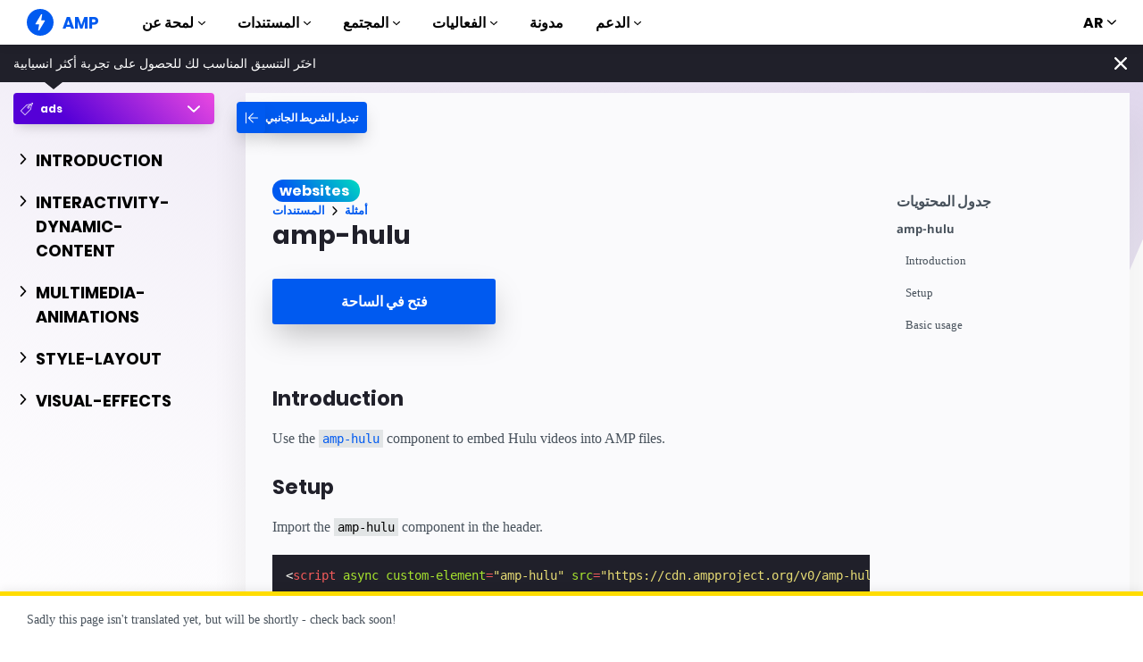

--- FILE ---
content_type: text/html
request_url: https://player.hulu.com/site/dash/mobile_embed.html?amp=1&eid=4Dk5F2PYTtrgciuvloH3UA
body_size: 1277
content:
<!DOCTYPE HTML PUBLIC "-//W3C//DTD HTML 4.01 Transitional//EN" "http://www.w3.org/TR/html4/loose.dtd">
<html style="width: 100%; height: 100%">
  <head>
    <title>Hulu</title>

    <meta http-equiv="X-UA-Compatible" content="IE=edge" />
    <meta name="viewport" content="width=640, user-scalable=no" id="viewport">
    <link rel="stylesheet" type="text/css" href="303385-mobile/css/mobile_player.css"/>
    <script type="text/javascript" src="303385-mobile/js/external.js"></script>
    <script type="text/javascript" src="303385-mobile/js/mobile_player.js"></script>
    <script type="text/javascript">
      var _gaq = _gaq || [];
      (function() {
        $(document).ready(function() {
          //load Google Analytics for embed view
          var is_production = /hulu\.com$/i.test(window.location.host);
          var GA_ACCOUNT_ID = is_production ? "UA-1384159-3" : "UA-1384159-8";
          var GA_ACCOUNT_DOMAIN = is_production ? ".hulu.com" : ".huluqa.com";

          _gaq.push(['_setAccount', GA_ACCOUNT_ID]);
          _gaq.push(['_setDomainName', GA_ACCOUNT_DOMAIN]);
          _gaq.push(['_setVar', "anonymous"]);
          _gaq.push(['_setSessionCookieTimeout', 2 * 60 * 60 * 1000]);  // 2 Hours

          var params = {};
          var decoder = decodeURIComponent || unescape;
          window.location.search.replace(/[?&]+([^=&]+)=([^&]*)/gi, function(str,key,value) {
            params[decoder(key)] = decoder(value);
          });

          if(params['eid']) {
            var urlParams = { embed: true, it: params['it'], st: params['st'], et: params['et'], partner: params['partner'],
                              logging_container: params['l'], referral_url: params['referrer'] , cmc: params['cmc'],
                              embed_age_gate_intro: params['embed_age_gate_intro'] != 'false',
                              enable_mature_intro: params['enable_mature_intro'] != 'false'};
            urlParams['video'] = { eid: params['eid'] };
            var html5Player = DashPlayer.getMobilePlayer($('body'), urlParams);
            $(window).resize(function() {
              html5Player.changePlayerSize($(window).width(), $(window).height())
            })

            var ga = document.createElement('script');
            ga.type = 'text/javascript';
            ga.async = true;
            ga.src = ('https:' == document.location.protocol ? 'https://ssl' : 'http://www') + '.google-analytics.com/ga.js';
            var s = document.getElementsByTagName('script')[0];s.parentNode.insertBefore(ga, s);
          }
        });
        window.Player = window.Player || {};
        window.Player.trackGoogleEventVideoViewthrough = function(videoId, progressPercent, progressSeconds) {
          _gaq.push(['_trackEvent', "video-progress", videoId.toString(), progressPercent.toString(), progressSeconds]);
        };
      })();
    </script>
  </head>
  <body style="width: 100%; height: 100%; margin: 0; padding: 0;"></body>
</html>


--- FILE ---
content_type: text/css
request_url: https://player.hulu.com/site/dash/303385-mobile/css/mobile_player.css
body_size: 121368
content:
/**
 * How does css work for DASHJS
 *
 * Currently, DASHJS adjusts its appearnce for different player sizes, by
 * JavaScript + CSS working together (see player_size.js.erb). JS dynamically
 * adds classes like "small", "large" to player's root DOM container, and every
 * CSS rule begins with a class selector like '.small', customizing player
 * appearance in different sizes.
 *
 * PLEASE NOTE OUR FUTURE ROADMAP IS MOVING TO CSS MEDIA QUERIES,
 * reference https://developer.mozilla.org/en-US/docs/Web/CSS/Media_Queries/Using_media_queries
 *
 * Mixins are defined for each component, accepting 4 arguments:
 * 1. class -- typically 'small', 'medium', 'medium-large' and 'large'.
 *             each rule begins with a class selector '.small'.
 *             added to player's root container by player_size.js.erb
 * 2. threshold -- defined in .yml files
 * 3. factor -- defined in .yml files
 * 4. suffix -- defined in .yml files, used for CSS sprites
 * 5. param -- parameters for CSS rules, usually converted to SASS variables and
 *             customizes appearnce in different classes
 */
/**
 * DO NOT add any CSS rules at root level in this file!
 * If it is needed to add CSS rules, please define @mixins and then @include them in the main scss file
 */
/**
 * Warning:
 *   please make sure that there is only one import after each 'src:' tag
 *   or it will lost its effect
 * Correct:
 *   src: font-url('helveticaneueltstd-bd-webfont.eot');
 *   src: font-url('helveticaneueltstd-bd-webfont.woff') format('woff');
 * Incorrect:
 *   src: font-url('helveticaneueltstd-bd-webfont.eot'), font-url('helveticaneueltstd-bd-webfont.woff') format('woff');
 */
@font-face {
  font-family: 'Helvetica Neue';
  src: url('../css/fonts/helveticaneueltstd-bd-webfont.eot?1516299223');
  src: url(font-path("helveticaneueltstd-bd-webfont.eot")?#iefix) format("embedded-opentype");
  src: url('../css/fonts/helveticaneueltstd-bd-webfont.woff?1516299223') format("woff");
  src: url(font-path("helveticaneueltstd-bd-webfont.svg")#HelveticaNeueLTStd45Light) format("svg"); }
@font-face {
  font-family: 'Flama';
  src: url('../css/fonts/flama-basic-webfont.eot?1516299223');
  src: url(font-path("flama-basic-webfont.eot")?#iefix) format("embedded-opentype");
  src: url([data-uri]) format("woff");
  src: url(font-path("flama-basic-webfont.svg")#Flama) format("svg");
  font-weight: 400; }
@font-face {
  font-family: 'Flama';
  src: url('../css/fonts/flama-medium-webfont.eot?1516299223');
  src: url(font-path("flama-medium-webfont.eot")?#iefix) format("embedded-opentype");
  src: url([data-uri]) format("woff");
  src: url(font-path("flama-medium-webfont.svg")#Flama) format("svg");
  font-weight: 500; }
@font-face {
  font-family: 'Flama';
  src: url('../css/fonts/flama-basicitalic-webfont.eot?1516299223');
  src: url(font-path("flama-basicitalic-webfont.eot")?#iefix) format("embedded-opentype");
  src: url([data-uri]) format("woff");
  src: url(font-path("flama-basic-webfont.svg")#Flama) format("svg");
  font-weight: 400;
  font-style: italic; }
@font-face {
  font-family: 'Flama';
  src: url('../css/fonts/flama-light-webfont.eot?1516299223');
  src: url(font-path("flama-light-webfont.eot")?#iefix) format("embedded-opentype");
  src: url([data-uri]) format("woff");
  src: url(font-path("flama-light-webfont.svg")#Flama) format("svg");
  font-weight: 200; }
/**
 * DO NOT add any CSS rules at root level in this file!
 * If it is needed to add CSS rules, please define @mixins and then @include them in the main scss file
 */
/* mobile */
.mobile-sprite, .dash-player-app .small .end-card .elements-container .plus-upsell .plus-link, .dash-player-app .small .end-card .elements-container .replay-button, .dash-player-app .small .end-card .elements-container .replay-button.embed, .dash-player-app .medium .end-card .elements-container .plus-upsell .plus-link, .dash-player-app .medium .end-card .elements-container .replay-button, .dash-player-app .medium .end-card .elements-container .replay-button.embed, .dash-player-app .small .age-card .elements-container .submit-button, .dash-player-app .medium .age-card .elements-container .submit-button, .dash-player-app .small .start-play-card .scrim .play-image, .dash-player-app .small .start-play-card .hulu-logo, .dash-player-app .medium .start-play-card .scrim .play-image, .dash-player-app .medium .start-play-card .hulu-logo, .dash-player-app .small .controls-bar-container .controls-bar .main-bar .play-pause-button.playing, .dash-player-app .small .controls-bar-container .controls-bar .main-bar .play-pause-button.playing.disable, .dash-player-app .small .controls-bar-container .controls-bar .main-bar .progress-bar-tracker .ad-break-dots .ad-break-dot, .dash-player-app .small .controls-bar-container .controls-bar .main-bar .progress-bar-tracker .ad-break-dots .ad-break-dot.highlight, .dash-player-app .small .controls-bar-container .controls-bar .main-bar .setting-button, .dash-player-app .small .controls-bar-container .controls-bar .main-bar .setting-button.hover, .dash-player-app .small .controls-bar-container .controls-bar .main-bar .setting-button.disable, .dash-player-app .small .controls-bar-container .controls-bar .main-bar .full-screen-button.enter, .dash-player-app .small .controls-bar-container .controls-bar .main-bar .full-screen-button.enter.disable, .dash-player-app .small .controls-bar-container .controls-bar .main-bar .full-screen-button.exit, .dash-player-app .small .controls-bar-container .controls-bar .main-bar .full-screen-button.exit.disable, .dash-player-app .small .controls-bar-container .controls-bar .main-bar .hulu-logo, .dash-player-app .medium .controls-bar-container .controls-bar .main-bar .play-pause-button.playing, .dash-player-app .medium .controls-bar-container .controls-bar .main-bar .play-pause-button.playing.disable, .dash-player-app .medium .controls-bar-container .controls-bar .main-bar .progress-bar-tracker .ad-break-dots .ad-break-dot, .dash-player-app .medium .controls-bar-container .controls-bar .main-bar .progress-bar-tracker .ad-break-dots .ad-break-dot.highlight, .dash-player-app .medium .controls-bar-container .controls-bar .main-bar .setting-button, .dash-player-app .medium .controls-bar-container .controls-bar .main-bar .setting-button.hover, .dash-player-app .medium .controls-bar-container .controls-bar .main-bar .setting-button.disable, .dash-player-app .medium .controls-bar-container .controls-bar .main-bar .full-screen-button.enter, .dash-player-app .medium .controls-bar-container .controls-bar .main-bar .full-screen-button.enter.disable, .dash-player-app .medium .controls-bar-container .controls-bar .main-bar .full-screen-button.exit, .dash-player-app .medium .controls-bar-container .controls-bar .main-bar .full-screen-button.exit.disable, .dash-player-app .medium .controls-bar-container .controls-bar .main-bar .hulu-logo, .dash-player-app .small .ad-container .ad-player .small .play-pause-image-container .scrim .play-image, .dash-player-app .medium .ad-container .ad-player .medium .play-pause-image-container .scrim .play-image, .dash-player-app .small .content-container .content-player .small .play-pause-image-container .scrim .play-image, .dash-player-app .small .content-container .content-player .hulu-logo, .dash-player-app .small .content-container .content-player .partner-logo.aol, .dash-player-app .small .content-container .content-player .partner-logo.msn, .dash-player-app .small .content-container .content-player .partner-logo.myspace, .dash-player-app .medium .content-container .content-player .medium .play-pause-image-container .scrim .play-image, .dash-player-app .medium .content-container .content-player .hulu-logo, .dash-player-app .medium .content-container .content-player .partner-logo.aol, .dash-player-app .medium .content-container .content-player .partner-logo.msn, .dash-player-app .medium .content-container .content-player .partner-logo.myspace, .dash-player-app .small .play-pause-image-container .scrim .play-image, .dash-player-app .medium .play-pause-image-container .scrim .play-image {
  background-image: url('../img/mobile-s05dfd17c2e.png');
  background-repeat: no-repeat; }

/* mobile */
/**
 * DO NOT add any CSS rules at root level in this file!
 * If it is needed to add CSS rules, please define @mixins and then @include them in the main scss file
 */
/* fonts */
/* weights */
/* Gray text */
/**
 * DO NOT add any CSS rules at root level in this file!
 * If it is needed to add CSS rules, please define @mixins and then @include them in the main scss file
 */
/**
 * DO NOT add any CSS rules at root level in this file!
 * If it is needed to add CSS rules, please define @mixins and then @include them in the main scss file
 */
/**
 * DO NOT add any CSS rules at root level in this file!
 * If it is needed to add CSS rules, please define @mixins and then @include them in the main scss file
 */
/**
 * DO NOT add any C-s-s rules at root level in this file!
 * If it is needed to add C-s-s rules, please define @mixins and then @include them in the main scss file
 */
/**
 * DO NOT add any CSS rules at root level in this file!
 * If it is needed to add CSS rules, please define @mixins and then @include them in the main scss file
 */
/**
 * DO NOT add any CSS rules at root level in this file!
 * If it is needed to add CSS rules, please define @mixins and then @include them in the main scss file
 */
/**
 * DO NOT add any CSS rules at root level in this file!
 * If it is needed to add CSS rules, please define @mixins and then @include them in the main scss file
 */
/**
 * DO NOT add any CSS rules at root level in this file!
 * If it is needed to add CSS rules, please define @mixins and then @include them in the main scss file
 */
/**
 * DO NOT add any CSS rules at root level in this file!
 * If it is needed to add CSS rules, please define @mixins and then @include them in the main scss file
 */
/**
 * DO NOT add any CSS rules at root level in this file!
 * If it is needed to add CSS rules, please define @mixins and then @include them in the main scss file
 */
/**
 * DO NOT add any CSS rules at root level in this file!
 * If it is needed to add CSS rules, please define @mixins and then @include them in the main scss file
 */
/**
 * DO NOT add any CSS rules at root level in this file!
 * If it is needed to add CSS rules, please define @mixins and then @include them in the main scss file
 */
/**
 * DO NOT add any CSS rules at root level in this file!
 * If it is needed to add CSS rules, please define @mixins and then @include them in the main scss file
 */
/**
 * DO NOT add any CSS rules at root level in this file!
 * If it is needed to add CSS rules, please define @mixins and then @include them in the main scss file
 */
/**
 * DO NOT add any CSS rules at root level in this file!
 * If it is needed to add CSS rules, please define @mixins and then @include them in the main scss file
 */
/**
 * DO NOT add any CSS rules at root level in this file!
 * If it is needed to add CSS rules, please define @mixins and then @include them in the main scss file
 */
.fullscreen {
  position: fixed !important;
  top: 0 !important;
  right: 0 !important;
  bottom: 0 !important;
  left: 0 !important;
  width: 100% !important;
  height: 100% !important;
  overflow: auto !important; }

.topmost {
  z-index: 9999 !important; }

/*hide controls from shadow DOM in webkit browsers*/
/* hides controls only in fullscreen, but shows them in normal screen even if controls is set to false*/
/*the most specific pseudo-element to target video controls on full screen*/
video::-webkit-media-controls-overlay-play-button {
  display: none !important; }

.dash-player-app .small .loading-container {
  position: absolute;
  width: 100%;
  height: 100%; }
  .dash-player-app .small .loading-container .loading-screen {
    position: absolute;
    top: 50%;
    left: 50%; }
    .dash-player-app .small .loading-container .loading-screen .loading-rotor-container {
      display: inline-block;
      margin: -50%;
      background: transparent; }
.dash-player-app .medium .loading-container {
  position: absolute;
  width: 100%;
  height: 100%; }
  .dash-player-app .medium .loading-container .loading-screen {
    position: absolute;
    top: 50%;
    left: 50%; }
    .dash-player-app .medium .loading-container .loading-screen .loading-rotor-container {
      display: inline-block;
      margin: -50%;
      background: transparent; }
.dash-player-app .small .end-card-container {
  position: absolute;
  width: 100%;
  height: 100%;
  background: black; }
.dash-player-app .small .end-card {
  position: relative;
  width: 100%;
  height: 100%; }
  .dash-player-app .small .end-card,
  .dash-player-app .small .end-card .embed {
    cursor: pointer; }
  .dash-player-app .small .end-card .thumbnail {
    position: absolute;
    top: 0;
    left: 0;
    width: 100%;
    height: 100%; }
  .dash-player-app .small .end-card .scrim {
    position: absolute;
    width: 100%;
    height: 100%;
    background: -moz-linear-gradient(left, rgba(0, 0, 0, 0.7) 0%, rgba(0, 0, 0, 0.3) 50%, rgba(0, 0, 0, 0.7) 100%);
    /* FF3.6+ */
    background: -webkit-gradient(linear, left top, right top, color-stop(0%, rgba(0, 0, 0, 0.7)), color-stop(50%, rgba(0, 0, 0, 0.3)), color-stop(100%, rgba(0, 0, 0, 0.7)));
    /* Chrome,Safari4+ */
    background: -webkit-linear-gradient(left, rgba(0, 0, 0, 0.7) 0%, rgba(0, 0, 0, 0.3) 50%, rgba(0, 0, 0, 0.7) 100%);
    /* Chrome10+,Safari5.1+ */
    background: -o-linear-gradient(left, rgba(0, 0, 0, 0.7) 0%, rgba(0, 0, 0, 0.3) 50%, rgba(0, 0, 0, 0.7) 100%);
    /* Opera 11.10+ */
    background: -ms-linear-gradient(left, rgba(0, 0, 0, 0.7) 0%, rgba(0, 0, 0, 0.3) 50%, rgba(0, 0, 0, 0.7) 100%);
    /* IE10+ */
    background: linear-gradient(to right, rgba(0, 0, 0, 0.7) 0%, rgba(0, 0, 0, 0.3) 50%, rgba(0, 0, 0, 0.7) 100%);
    /* W3C */
    filter: progid:DXImageTransform.Microsoft.gradient(startColorstr='#b3000000', endColorstr='#b3000000', GradientType=1);
    /* IE6-9 */ }
  .dash-player-app .small .end-card .elements-container {
    -moz-box-orient: vertical;
    -webkit-box-orient: vertical;
    -webkit-flex-direction: column;
    flex-direction: column;
    position: absolute;
    top: 0;
    left: 0;
    width: 100%;
    height: 100%; }
    .dash-player-app .small .end-card .elements-container .plus-upsell .message {
      max-width: 75%;
      margin-right: auto;
      margin-bottom: 10px;
      margin-left: auto;
      color: #fff;
      font-family: "Flama", Helvetica, Arial, Verdana, sans-serif;
      font-size: 15px;
      font-weight: 200;
      line-height: 18px;
      text-align: center; }
    .dash-player-app .small .end-card .elements-container .plus-upsell .plus-link {
      background-position: -482px 0;
      height: 34px;
      width: 163px;
      width: 163px;
      height: 33px;
      margin-right: auto;
      margin-left: auto;
      background-repeat: no-repeat;
      cursor: pointer; }
    .dash-player-app .small .end-card .elements-container .companion-logo {
      width: 125px;
      height: 30px;
      margin-top: 19px;
      margin-right: auto;
      margin-left: auto;
      cursor: pointer; }
    .dash-player-app .small .end-card .elements-container .replay-button {
      background-position: -1466px 0;
      height: 15px;
      width: 95px;
      width: 95px;
      height: 15px;
      margin-top: 10px;
      margin-right: auto;
      margin-left: auto;
      cursor: pointer; }
      .dash-player-app .small .end-card .elements-container .replay-button.embed {
        background-position: -2327px 0;
        height: 131px;
        width: 100px;
        width: 100px;
        height: 131px;
        margin-top: auto; }
.dash-player-app .medium .end-card-container {
  position: absolute;
  width: 100%;
  height: 100%;
  background: black; }
.dash-player-app .medium .end-card {
  position: relative;
  width: 100%;
  height: 100%; }
  .dash-player-app .medium .end-card,
  .dash-player-app .medium .end-card .embed {
    cursor: pointer; }
  .dash-player-app .medium .end-card .thumbnail {
    position: absolute;
    top: 0;
    left: 0;
    width: 100%;
    height: 100%; }
  .dash-player-app .medium .end-card .scrim {
    position: absolute;
    width: 100%;
    height: 100%;
    background: -moz-linear-gradient(left, rgba(0, 0, 0, 0.7) 0%, rgba(0, 0, 0, 0.3) 50%, rgba(0, 0, 0, 0.7) 100%);
    /* FF3.6+ */
    background: -webkit-gradient(linear, left top, right top, color-stop(0%, rgba(0, 0, 0, 0.7)), color-stop(50%, rgba(0, 0, 0, 0.3)), color-stop(100%, rgba(0, 0, 0, 0.7)));
    /* Chrome,Safari4+ */
    background: -webkit-linear-gradient(left, rgba(0, 0, 0, 0.7) 0%, rgba(0, 0, 0, 0.3) 50%, rgba(0, 0, 0, 0.7) 100%);
    /* Chrome10+,Safari5.1+ */
    background: -o-linear-gradient(left, rgba(0, 0, 0, 0.7) 0%, rgba(0, 0, 0, 0.3) 50%, rgba(0, 0, 0, 0.7) 100%);
    /* Opera 11.10+ */
    background: -ms-linear-gradient(left, rgba(0, 0, 0, 0.7) 0%, rgba(0, 0, 0, 0.3) 50%, rgba(0, 0, 0, 0.7) 100%);
    /* IE10+ */
    background: linear-gradient(to right, rgba(0, 0, 0, 0.7) 0%, rgba(0, 0, 0, 0.3) 50%, rgba(0, 0, 0, 0.7) 100%);
    /* W3C */
    filter: progid:DXImageTransform.Microsoft.gradient(startColorstr='#b3000000', endColorstr='#b3000000', GradientType=1);
    /* IE6-9 */ }
  .dash-player-app .medium .end-card .elements-container {
    -moz-box-orient: vertical;
    -webkit-box-orient: vertical;
    -webkit-flex-direction: column;
    flex-direction: column;
    position: absolute;
    top: 0;
    left: 0;
    width: 100%;
    height: 100%; }
    .dash-player-app .medium .end-card .elements-container .plus-upsell .message {
      max-width: 75%;
      margin-right: auto;
      margin-bottom: 20px;
      margin-left: auto;
      color: #fff;
      font-family: "Flama", Helvetica, Arial, Verdana, sans-serif;
      font-size: 30px;
      font-weight: 200;
      line-height: 36px;
      text-align: center; }
    .dash-player-app .medium .end-card .elements-container .plus-upsell .plus-link {
      background-position: -154px 0;
      height: 66px;
      width: 326px;
      width: 326px;
      height: 66px;
      margin-right: auto;
      margin-left: auto;
      background-repeat: no-repeat;
      cursor: pointer; }
    .dash-player-app .medium .end-card .elements-container .companion-logo {
      width: 250px;
      height: 60px;
      margin-top: 38px;
      margin-right: auto;
      margin-left: auto;
      cursor: pointer; }
    .dash-player-app .medium .end-card .elements-container .replay-button {
      background-position: -1274px 0;
      height: 30px;
      width: 190px;
      width: 190px;
      height: 30px;
      margin-top: 20px;
      margin-right: auto;
      margin-left: auto;
      cursor: pointer; }
      .dash-player-app .medium .end-card .elements-container .replay-button.embed {
        background-position: -2327px 0;
        height: 131px;
        width: 100px;
        width: 100px;
        height: 131px;
        margin-top: auto; }
.dash-player-app .small .error-card-container {
  -moz-user-select: -moz-none;
  -ms-user-select: none;
  -webkit-user-select: none;
  user-select: none;
  display: none;
  position: absolute;
  width: 100%;
  height: 100%;
  background-color: #000;
  cursor: default; }
  .dash-player-app .small .error-card-container .error-screen {
    width: 100%;
    height: 100%; }
    .dash-player-app .small .error-card-container .error-screen .error-card {
      width: 80%;
      color: #fff;
      font-family: "Helvetica Neue", Helvetica, Arial, Verdana, sans-serif, Arial, Verdana, sans-serif;
      font-size: 15px;
      font-weight: 200;
      line-height: 1.7em;
      text-align: center; }
.dash-player-app .medium .error-card-container {
  -moz-user-select: -moz-none;
  -ms-user-select: none;
  -webkit-user-select: none;
  user-select: none;
  display: none;
  position: absolute;
  width: 100%;
  height: 100%;
  background-color: #000;
  cursor: default; }
  .dash-player-app .medium .error-card-container .error-screen {
    width: 100%;
    height: 100%; }
    .dash-player-app .medium .error-card-container .error-screen .error-card {
      width: 80%;
      color: #fff;
      font-family: "Helvetica Neue", Helvetica, Arial, Verdana, sans-serif, Arial, Verdana, sans-serif;
      font-size: 30px;
      font-weight: 200;
      line-height: 1.7em;
      text-align: center; }
.dash-player-app .small .age-card-container {
  display: none;
  position: absolute;
  width: 100%;
  height: 100%;
  background: black; }
.dash-player-app .small .age-card {
  position: relative;
  width: 100%;
  height: 100%; }
  .dash-player-app .small .age-card .thumbnail {
    position: absolute;
    top: 0;
    left: 0;
    width: 100%;
    height: 100%; }
  .dash-player-app .small .age-card .scrim {
    position: absolute;
    width: 100%;
    height: 100%;
    background: -moz-linear-gradient(left, rgba(0, 0, 0, 0.7) 0%, rgba(0, 0, 0, 0.3) 50%, rgba(0, 0, 0, 0.7) 100%);
    /* FF3.6+ */
    background: -webkit-gradient(linear, left top, right top, color-stop(0%, rgba(0, 0, 0, 0.7)), color-stop(50%, rgba(0, 0, 0, 0.3)), color-stop(100%, rgba(0, 0, 0, 0.7)));
    /* Chrome,Safari4+ */
    background: -webkit-linear-gradient(left, rgba(0, 0, 0, 0.7) 0%, rgba(0, 0, 0, 0.3) 50%, rgba(0, 0, 0, 0.7) 100%);
    /* Chrome10+,Safari5.1+ */
    background: -o-linear-gradient(left, rgba(0, 0, 0, 0.7) 0%, rgba(0, 0, 0, 0.3) 50%, rgba(0, 0, 0, 0.7) 100%);
    /* Opera 11.10+ */
    background: -ms-linear-gradient(left, rgba(0, 0, 0, 0.7) 0%, rgba(0, 0, 0, 0.3) 50%, rgba(0, 0, 0, 0.7) 100%);
    /* IE10+ */
    background: linear-gradient(to right, rgba(0, 0, 0, 0.7) 0%, rgba(0, 0, 0, 0.3) 50%, rgba(0, 0, 0, 0.7) 100%);
    /* W3C */
    filter: progid:DXImageTransform.Microsoft.gradient(startColorstr='#b3000000', endColorstr='#b3000000', GradientType=1);
    /* IE6-9 */ }
  .dash-player-app .small .age-card .elements-container {
    -moz-box-orient: vertical;
    -webkit-box-orient: vertical;
    -webkit-flex-direction: column;
    flex-direction: column;
    position: absolute;
    top: 0;
    left: 0;
    width: 100%;
    height: 100%; }
    .dash-player-app .small .age-card .elements-container .title {
      max-width: 90%;
      margin-right: auto;
      margin-bottom: 15px;
      margin-left: auto;
      color: #fff;
      font-family: "Flama", Helvetica, Arial, Verdana, sans-serif;
      font-size: 20px;
      font-weight: 200;
      line-height: 1.1em;
      text-align: left; }
    .dash-player-app .small .age-card .elements-container .message {
      max-width: 90%;
      margin-right: auto;
      margin-bottom: 15px;
      margin-left: auto;
      color: #fff;
      font-family: "Flama", Helvetica, Arial, Verdana, sans-serif;
      font-size: 14px;
      font-weight: 200;
      line-height: 1.1em;
      text-align: left; }
    .dash-player-app .small .age-card .elements-container select {
      margin-right: 10px;
      float: left;
      background: #fff;
      font-size: 15px;
      cursor: pointer; }
    .dash-player-app .small .age-card .elements-container .submit-button {
      background-position: -2721px 0;
      height: 23px;
      width: 78px;
      width: 78px;
      height: 23px;
      margin-left: 0;
      float: left;
      cursor: pointer;
      opacity: 1; }
      .dash-player-app .small .age-card .elements-container .submit-button.click-disabled {
        cursor: auto;
        opacity: 0.5; }
.dash-player-app .medium .age-card-container {
  display: none;
  position: absolute;
  width: 100%;
  height: 100%;
  background: black; }
.dash-player-app .medium .age-card {
  position: relative;
  width: 100%;
  height: 100%; }
  .dash-player-app .medium .age-card .thumbnail {
    position: absolute;
    top: 0;
    left: 0;
    width: 100%;
    height: 100%; }
  .dash-player-app .medium .age-card .scrim {
    position: absolute;
    width: 100%;
    height: 100%;
    background: -moz-linear-gradient(left, rgba(0, 0, 0, 0.7) 0%, rgba(0, 0, 0, 0.3) 50%, rgba(0, 0, 0, 0.7) 100%);
    /* FF3.6+ */
    background: -webkit-gradient(linear, left top, right top, color-stop(0%, rgba(0, 0, 0, 0.7)), color-stop(50%, rgba(0, 0, 0, 0.3)), color-stop(100%, rgba(0, 0, 0, 0.7)));
    /* Chrome,Safari4+ */
    background: -webkit-linear-gradient(left, rgba(0, 0, 0, 0.7) 0%, rgba(0, 0, 0, 0.3) 50%, rgba(0, 0, 0, 0.7) 100%);
    /* Chrome10+,Safari5.1+ */
    background: -o-linear-gradient(left, rgba(0, 0, 0, 0.7) 0%, rgba(0, 0, 0, 0.3) 50%, rgba(0, 0, 0, 0.7) 100%);
    /* Opera 11.10+ */
    background: -ms-linear-gradient(left, rgba(0, 0, 0, 0.7) 0%, rgba(0, 0, 0, 0.3) 50%, rgba(0, 0, 0, 0.7) 100%);
    /* IE10+ */
    background: linear-gradient(to right, rgba(0, 0, 0, 0.7) 0%, rgba(0, 0, 0, 0.3) 50%, rgba(0, 0, 0, 0.7) 100%);
    /* W3C */
    filter: progid:DXImageTransform.Microsoft.gradient(startColorstr='#b3000000', endColorstr='#b3000000', GradientType=1);
    /* IE6-9 */ }
  .dash-player-app .medium .age-card .elements-container {
    -moz-box-orient: vertical;
    -webkit-box-orient: vertical;
    -webkit-flex-direction: column;
    flex-direction: column;
    position: absolute;
    top: 0;
    left: 0;
    width: 100%;
    height: 100%; }
    .dash-player-app .medium .age-card .elements-container .title {
      max-width: 90%;
      margin-right: auto;
      margin-bottom: 30px;
      margin-left: auto;
      color: #fff;
      font-family: "Flama", Helvetica, Arial, Verdana, sans-serif;
      font-size: 40px;
      font-weight: 200;
      line-height: 1.1em;
      text-align: left; }
    .dash-player-app .medium .age-card .elements-container .message {
      max-width: 90%;
      margin-right: auto;
      margin-bottom: 30px;
      margin-left: auto;
      color: #fff;
      font-family: "Flama", Helvetica, Arial, Verdana, sans-serif;
      font-size: 28px;
      font-weight: 200;
      line-height: 1.1em;
      text-align: left; }
    .dash-player-app .medium .age-card .elements-container select {
      margin-right: 20px;
      float: left;
      background: #fff;
      font-size: 30px;
      cursor: pointer; }
    .dash-player-app .medium .age-card .elements-container .submit-button {
      background-position: -2563px 0;
      height: 46px;
      width: 156px;
      width: 156px;
      height: 46px;
      margin-left: 0;
      float: left;
      cursor: pointer;
      opacity: 1; }
      .dash-player-app .medium .age-card .elements-container .submit-button.click-disabled {
        cursor: auto;
        opacity: 0.5; }
.dash-player-app .small .start-play-card-container {
  position: absolute;
  width: 100%;
  height: 100%;
  background: black; }
.dash-player-app .small .start-play-card {
  position: relative;
  width: 100%;
  height: 100%;
  cursor: pointer; }
  .dash-player-app .small .start-play-card .thumbnail {
    position: absolute;
    top: 0;
    left: 0;
    width: 100%;
    height: 100%; }
  .dash-player-app .small .start-play-card .scrim {
    display: inherit;
    position: absolute;
    top: 0;
    left: 0;
    width: 100%;
    height: 100%; }
    .dash-player-app .small .start-play-card .scrim .play-image {
      background-position: -2268px 0;
      height: 57px;
      width: 57px;
      background-repeat: no-repeat; }
  .dash-player-app .small .start-play-card .program-info {
    position: absolute;
    right: 102px;
    bottom: 14px;
    left: 22px;
    margin-top: 7px;
    margin-bottom: 6px;
    text-shadow: 0 1px 1px #000;
    overflow: hidden;
    vertical-align: middle;
    filter: dropshadow(color=#000, offx=0, offy=1); }
    .dash-player-app .small .start-play-card .program-info .primary-title {
      position: relative;
      float: left;
      color: #fff;
      font-family: "Flama", Helvetica, Arial, Verdana, sans-serif;
      font-size: 15px;
      font-weight: 500;
      line-height: 25px; }
    .dash-player-app .small .start-play-card .program-info .secondary-title {
      position: relative;
      float: left;
      color: #fff;
      font-family: "Flama", Helvetica, Arial, Verdana, sans-serif;
      font-size: 15px;
      font-weight: 200;
      line-height: 25px; }
  .dash-player-app .small .start-play-card .hulu-logo {
    background-position: -1831px 0;
    height: 20px;
    width: 60px;
    position: absolute;
    right: 26px;
    bottom: 22px;
    width: 60px;
    height: 20px; }
.dash-player-app .medium .start-play-card-container {
  position: absolute;
  width: 100%;
  height: 100%;
  background: black; }
.dash-player-app .medium .start-play-card {
  position: relative;
  width: 100%;
  height: 100%;
  cursor: pointer; }
  .dash-player-app .medium .start-play-card .thumbnail {
    position: absolute;
    top: 0;
    left: 0;
    width: 100%;
    height: 100%; }
  .dash-player-app .medium .start-play-card .scrim {
    display: inherit;
    position: absolute;
    top: 0;
    left: 0;
    width: 100%;
    height: 100%; }
    .dash-player-app .medium .start-play-card .scrim .play-image {
      background-position: -2129px 0;
      height: 136px;
      width: 137px;
      background-repeat: no-repeat; }
  .dash-player-app .medium .start-play-card .program-info {
    position: absolute;
    right: 102px;
    bottom: 14px;
    left: 22px;
    margin-top: 7px;
    margin-bottom: 6px;
    text-shadow: 0 1px 1px #000;
    overflow: hidden;
    vertical-align: middle;
    filter: dropshadow(color=#000, offx=0, offy=1); }
    .dash-player-app .medium .start-play-card .program-info .primary-title {
      position: relative;
      float: left;
      color: #fff;
      font-family: "Flama", Helvetica, Arial, Verdana, sans-serif;
      font-size: 30px;
      font-weight: 500;
      line-height: 50px; }
    .dash-player-app .medium .start-play-card .program-info .secondary-title {
      position: relative;
      float: left;
      color: #fff;
      font-family: "Flama", Helvetica, Arial, Verdana, sans-serif;
      font-size: 30px;
      font-weight: 200;
      line-height: 50px; }
  .dash-player-app .medium .start-play-card .hulu-logo {
    background-position: -1831px 0;
    height: 20px;
    width: 60px;
    position: absolute;
    right: 26px;
    bottom: 22px;
    width: 60px;
    height: 20px; }
.dash-player-app .small .meta-line-one-text,
.dash-player-app .small .meta-line-one-text * {
  color: #fff;
  font-family: Helvetica, Arial, Verdana, sans-serif;
  font-size: 10px;
  font-weight: 400;
  line-height: 30px; }
.dash-player-app .small .extra-large-text,
.dash-player-app .small .extra-large-text * {
  color: #fff;
  font-family: "Flama", Helvetica, Arial, Verdana, sans-serif;
  font-size: 60px;
  font-weight: 500;
  line-height: 72px;
  text-shadow: 1px 1px #000; }
.dash-player-app .small .large-text,
.dash-player-app .small .large-text * {
  color: #fff;
  font-family: "Flama", Helvetica, Arial, Verdana, sans-serif;
  font-size: 34px;
  font-weight: 500;
  line-height: 40px;
  text-shadow: 1px 1px #000; }
.dash-player-app .small .medium-text,
.dash-player-app .small .medium-text * {
  color: #f1f1f1;
  font-family: "Flama", Helvetica, Arial, Verdana, sans-serif;
  font-size: 22px;
  font-weight: 400;
  line-height: 28px;
  text-shadow: 1px 1px #000; }
.dash-player-app .small .box-center {
  display: -moz-box;
  -moz-box-orient: horizontal;
  -moz-box-pack: center;
  -moz-box-align: center;
  display: -webkit-box;
  -webkit-box-orient: horizontal;
  -webkit-box-pack: center;
  -webkit-box-align: center;
  display: -webkit-flex;
  -webkit-flex-direction: row;
  -webkit-justify-content: center;
  -webkit-align-items: center;
  display: flex;
  flex-direction: row;
  justify-content: center;
  align-items: center;
  display: -ms-flexbox;
  /* for IE 11 */
  -ms-flex-pack: center;
  /* for IE 11 */
  -ms-flex-align: center;
  /* for IE 11 */ }
.dash-player-app .small a {
  outline: none;
  color: #444;
  font-weight: normal;
  text-decoration: none; }
.dash-player-app .medium .meta-line-one-text,
.dash-player-app .medium .meta-line-one-text * {
  color: #fff;
  font-family: Helvetica, Arial, Verdana, sans-serif;
  font-size: 20px;
  font-weight: 400;
  line-height: 60px; }
.dash-player-app .medium .extra-large-text,
.dash-player-app .medium .extra-large-text * {
  color: #fff;
  font-family: "Flama", Helvetica, Arial, Verdana, sans-serif;
  font-size: 120px;
  font-weight: 500;
  line-height: 144px;
  text-shadow: 1px 1px #000; }
.dash-player-app .medium .large-text,
.dash-player-app .medium .large-text * {
  color: #fff;
  font-family: "Flama", Helvetica, Arial, Verdana, sans-serif;
  font-size: 68px;
  font-weight: 500;
  line-height: 80px;
  text-shadow: 1px 1px #000; }
.dash-player-app .medium .medium-text,
.dash-player-app .medium .medium-text * {
  color: #f1f1f1;
  font-family: "Flama", Helvetica, Arial, Verdana, sans-serif;
  font-size: 44px;
  font-weight: 400;
  line-height: 56px;
  text-shadow: 1px 1px #000; }
.dash-player-app .medium .box-center {
  display: -moz-box;
  -moz-box-orient: horizontal;
  -moz-box-pack: center;
  -moz-box-align: center;
  display: -webkit-box;
  -webkit-box-orient: horizontal;
  -webkit-box-pack: center;
  -webkit-box-align: center;
  display: -webkit-flex;
  -webkit-flex-direction: row;
  -webkit-justify-content: center;
  -webkit-align-items: center;
  display: flex;
  flex-direction: row;
  justify-content: center;
  align-items: center;
  display: -ms-flexbox;
  /* for IE 11 */
  -ms-flex-pack: center;
  /* for IE 11 */
  -ms-flex-align: center;
  /* for IE 11 */ }
.dash-player-app .medium a {
  outline: none;
  color: #444;
  font-weight: normal;
  text-decoration: none; }
.dash-player-app .small {
  /* default params */ }
  .dash-player-app .small .controls-bar-container {
    -moz-user-select: -moz-none;
    -ms-user-select: none;
    -webkit-user-select: none;
    user-select: none;
    position: absolute;
    bottom: 0;
    width: 100%;
    height: 0;
    -moz-user-drag: none;
    -khtml-user-drag: none;
    -webkit-user-drag: none;
    -o-user-drag: none;
    -ms-user-drag: none; }
    .dash-player-app .small .controls-bar-container .controls-bar {
      display: none;
      position: absolute;
      right: 15px;
      bottom: 0;
      left: 15px;
      height: 0; }
      .dash-player-app .small .controls-bar-container .controls-bar .main-bar-background {
        /* gradient background */
        background-image: url('[data-uri]');
        background-size: 100%;
        background-image: -webkit-gradient(linear, 50% 0%, 50% 100%, color-stop(0%, #222222), color-stop(100%, #000000));
        background-image: -moz-linear-gradient(top, #222222, #000000);
        background-image: -webkit-linear-gradient(top, #222222, #000000);
        background-image: linear-gradient(to bottom, #222222, #000000);
        /* rounded corner */
        -moz-border-radius: 7px;
        -webkit-border-radius: 7px;
        border-radius: 7px;
        /* shadow */
        -moz-box-shadow: #000 3px 3px 5px;
        -webkit-box-shadow: #000 3px 3px 5px;
        box-shadow: #000 3px 3px 5px;
        position: absolute;
        right: 5px;
        bottom: 10px;
        left: 5px;
        height: 39px;
        /* border at the bottom */
        border-bottom: 1px solid rgba(160, 160, 160, 0.3);
        opacity: 0.7; }
      .dash-player-app .small .controls-bar-container .controls-bar .main-bar {
        position: absolute;
        right: 0;
        bottom: 5px;
        left: 0;
        height: 44px;
        margin-right: 5px;
        margin-left: 5px; }
        .dash-player-app .small .controls-bar-container .controls-bar .main-bar .simple-button, .dash-player-app .small .controls-bar-container .controls-bar .main-bar .play-pause-button, .dash-player-app .small .controls-bar-container .controls-bar .main-bar .setting-button, .dash-player-app .small .controls-bar-container .controls-bar .main-bar .full-screen-button {
          display: inline-block;
          position: relative;
          margin-top: 6px;
          cursor: pointer;
          vertical-align: top; }
          .dash-player-app .small .controls-bar-container .controls-bar .main-bar .simple-button.disable, .dash-player-app .small .controls-bar-container .controls-bar .main-bar .disable.play-pause-button, .dash-player-app .small .controls-bar-container .controls-bar .main-bar .disable.setting-button, .dash-player-app .small .controls-bar-container .controls-bar .main-bar .disable.full-screen-button {
            cursor: auto;
            opacity: 0.2; }
        .dash-player-app .small .controls-bar-container .controls-bar .main-bar .play-pause-button {
          margin-left: 8px;
          float: left; }
        .dash-player-app .small .controls-bar-container .controls-bar .main-bar .play-pause-button.playing {
          background-position: -752px 0;
          height: 27px;
          width: 27px; }
          .dash-player-app .small .controls-bar-container .controls-bar .main-bar .play-pause-button.playing.disable {
            background-position: -752px 0;
            height: 27px;
            width: 27px; }
        .dash-player-app .small .controls-bar-container .controls-bar .main-bar .progress-bar-tracker {
          display: inline-block;
          position: absolute;
          right: 51px;
          left: 43px;
          height: 39px;
          margin-top: 0;
          cursor: pointer; }
          .dash-player-app .small .controls-bar-container .controls-bar .main-bar .progress-bar-tracker.with-fullscreen-button {
            right: 105px; }
          .dash-player-app .small .controls-bar-container .controls-bar .main-bar .progress-bar-tracker.with-fullscreen-button.with-hulu-logo {
            right: 173px; }
          .dash-player-app .small .controls-bar-container .controls-bar .main-bar .progress-bar-tracker .progress-bar-total {
            position: absolute;
            top: 17.5px;
            left: 0;
            width: 100%;
            height: 4px;
            background-color: rgba(255, 255, 255, 0.3);
            cursor: pointer; }
          .dash-player-app .small .controls-bar-container .controls-bar .main-bar .progress-bar-tracker .progress-bar-total.ad-break-dots {
            position: absolute;
            top: 0;
            left: 0;
            width: 100%;
            height: 4px; }
          .dash-player-app .small .controls-bar-container .controls-bar .main-bar .progress-bar-tracker .ad-break-dots .ad-break-dot {
            background-position: -18px 0;
            height: 16px;
            width: 16px;
            position: absolute;
            top: -6px;
            margin-left: -8px;
            cursor: pointer; }
            .dash-player-app .small .controls-bar-container .controls-bar .main-bar .progress-bar-tracker .ad-break-dots .ad-break-dot:active, .dash-player-app .small .controls-bar-container .controls-bar .main-bar .progress-bar-tracker .ad-break-dots .ad-break-dot.ad-dot-active {
              background-position: 0 0; }
          .dash-player-app .small .controls-bar-container .controls-bar .main-bar .progress-bar-tracker .ad-break-dots .ad-break-dot.highlight {
            background-position: 0 0;
            height: 16px;
            width: 16px; }
          .dash-player-app .small .controls-bar-container .controls-bar .main-bar .progress-bar-tracker .progress-bar-played {
            position: absolute;
            top: 17.5px;
            left: 0;
            height: 4px;
            background-color: white;
            cursor: pointer;
            opacity: 0.9; }
        .dash-player-app .small .controls-bar-container .controls-bar .main-bar .progress-time-container {
          display: inline-block;
          position: relative;
          width: 35px;
          height: 39px;
          margin-top: 0;
          margin-right: 8px;
          margin-left: 8px;
          float: right;
          text-align: left; }
          .dash-player-app .small .controls-bar-container .controls-bar .main-bar .progress-time-container.with-fullscreen-button {
            margin-right: 0; }
          .dash-player-app .small .controls-bar-container .controls-bar .main-bar .progress-time-container .progress-time {
            display: inline-block;
            position: absolute;
            height: auto;
            color: #e6e6e6;
            font-family: "Helvetica Neue", Helvetica, Arial, Verdana, sans-serif;
            font-size: 10px;
            line-height: 39px;
            cursor: pointer; }
        .dash-player-app .small .controls-bar-container .controls-bar .main-bar .setting-button {
          background-position: -2534px 0;
          height: 27px;
          width: 27px;
          display: inline-block;
          position: relative;
          float: right; }
          .dash-player-app .small .controls-bar-container .controls-bar .main-bar .setting-button.hover {
            background-position: -2467px 0;
            height: 27px;
            width: 27px; }
          .dash-player-app .small .controls-bar-container .controls-bar .main-bar .setting-button.disable {
            background-position: -2534px 0;
            height: 27px;
            width: 27px; }
        .dash-player-app .small .controls-bar-container .controls-bar .main-bar .full-screen-button {
          margin-right: 8px;
          float: right; }
          .dash-player-app .small .controls-bar-container .controls-bar .main-bar .full-screen-button.enter {
            background-position: -1668px 0;
            height: 27px;
            width: 27px; }
          .dash-player-app .small .controls-bar-container .controls-bar .main-bar .full-screen-button.enter.disable {
            background-position: -1668px 0;
            height: 27px;
            width: 27px; }
          .dash-player-app .small .controls-bar-container .controls-bar .main-bar .full-screen-button.exit {
            background-position: -1802px 0;
            height: 27px;
            width: 27px; }
          .dash-player-app .small .controls-bar-container .controls-bar .main-bar .full-screen-button.exit.disable {
            background-position: -1802px 0;
            height: 27px;
            width: 27px; }
        .dash-player-app .small .controls-bar-container .controls-bar .main-bar .hulu-logo {
          background-position: -1831px 0;
          height: 20px;
          width: 60px;
          display: inline-block;
          position: relative;
          width: 60px;
          height: 20px;
          margin-top: 9px;
          margin-right: 8px;
          float: right;
          vertical-align: top; }
      .dash-player-app .small .controls-bar-container .controls-bar .setting-panel-container {
        -moz-user-select: -moz-none;
        -ms-user-select: none;
        -webkit-user-select: none;
        user-select: none;
        position: absolute;
        right: 10px;
        bottom: 5px;
        width: 156px; }
        .dash-player-app .small .controls-bar-container .controls-bar .setting-panel-container .setting-panel .setting-panel-center {
          background-image: url('[data-uri]');
          background-size: 100%;
          background-image: -webkit-gradient(linear, 50% 0%, 50% 100%, color-stop(0%, #111111), color-stop(100%, #000000));
          background-image: -moz-linear-gradient(top, #111111, #000000);
          background-image: -webkit-linear-gradient(top, #111111, #000000);
          background-image: linear-gradient(to bottom, #111111, #000000);
          background-image: -ms-linear-gradient(to bottom, #111111, #000000);
          -moz-border-radius: 3px;
          -webkit-border-radius: 3px;
          border-radius: 3px;
          -moz-box-shadow: #000 3px 3px 10px;
          -webkit-box-shadow: #000 3px 3px 10px;
          box-shadow: #000 3px 3px 10px;
          position: absolute;
          bottom: 73px;
          border-top: 1px solid rgba(16, 16, 16, 0.3);
          border-bottom: 1px solid rgba(160, 160, 160, 0.3);
          background-size: 100% 100%;
          opacity: 0.7; }
        .dash-player-app .small .controls-bar-container .controls-bar .setting-panel-container .setting-panel .setting-panel-shadow-area {
          width: 100%;
          height: 10px; }
        .dash-player-app .small .controls-bar-container .controls-bar .setting-panel-container .setting-panel .setting-button-sham {
          width: 35px;
          height: 53px;
          margin-bottom: -9px;
          float: left;
          cursor: pointer; }
        .dash-player-app .small .controls-bar-container .controls-bar .setting-panel-container .setting-panel .setting-panel-leave-area.leave-area-left {
          width: 123px;
          height: 53px;
          margin-bottom: -9px;
          float: left;
          visibility: hidden; }
        .dash-player-app .small .controls-bar-container .controls-bar .setting-panel-container .setting-panel .setting-panel-leave-area.leave-area-right {
          width: -2px;
          height: 53px;
          margin-bottom: -9px;
          float: left;
          visibility: hidden; }
      .dash-player-app .small .controls-bar-container .controls-bar.no-setting-button .main-bar .progress-bar-tracker {
        right: 51px; }
      .dash-player-app .small .controls-bar-container .controls-bar.no-setting-button .main-bar .progress-bar-tracker.with-fullscreen-button {
        right: 78px; }
        .dash-player-app .small .controls-bar-container .controls-bar.no-setting-button .main-bar .progress-bar-tracker.with-fullscreen-button.with-hulu-logo {
          right: 146px; }
      .dash-player-app .small .controls-bar-container .controls-bar.no-setting-button .main-bar .setting-button {
        display: none; }
.dash-player-app .medium {
  /* default params */ }
  .dash-player-app .medium .controls-bar-container {
    -moz-user-select: -moz-none;
    -ms-user-select: none;
    -webkit-user-select: none;
    user-select: none;
    position: absolute;
    bottom: 0;
    width: 100%;
    height: 0;
    -moz-user-drag: none;
    -khtml-user-drag: none;
    -webkit-user-drag: none;
    -o-user-drag: none;
    -ms-user-drag: none; }
    .dash-player-app .medium .controls-bar-container .controls-bar {
      display: none;
      position: absolute;
      right: 30px;
      bottom: 0;
      left: 30px;
      height: 0; }
      .dash-player-app .medium .controls-bar-container .controls-bar .main-bar-background {
        /* gradient background */
        background-image: url('[data-uri]');
        background-size: 100%;
        background-image: -webkit-gradient(linear, 50% 0%, 50% 100%, color-stop(0%, #222222), color-stop(100%, #000000));
        background-image: -moz-linear-gradient(top, #222222, #000000);
        background-image: -webkit-linear-gradient(top, #222222, #000000);
        background-image: linear-gradient(to bottom, #222222, #000000);
        /* rounded corner */
        -moz-border-radius: 14px;
        -webkit-border-radius: 14px;
        border-radius: 14px;
        /* shadow */
        -moz-box-shadow: #000 3px 3px 5px;
        -webkit-box-shadow: #000 3px 3px 5px;
        box-shadow: #000 3px 3px 5px;
        position: absolute;
        right: 10px;
        bottom: 20px;
        left: 10px;
        height: 54px;
        /* border at the bottom */
        border-bottom: 1px solid rgba(160, 160, 160, 0.3);
        opacity: 0.7; }
      .dash-player-app .medium .controls-bar-container .controls-bar .main-bar {
        position: absolute;
        right: 0;
        bottom: 10px;
        left: 0;
        height: 64px;
        margin-right: 10px;
        margin-left: 10px; }
        .dash-player-app .medium .controls-bar-container .controls-bar .main-bar .simple-button, .dash-player-app .medium .controls-bar-container .controls-bar .main-bar .play-pause-button, .dash-player-app .medium .controls-bar-container .controls-bar .main-bar .setting-button, .dash-player-app .medium .controls-bar-container .controls-bar .main-bar .full-screen-button {
          display: inline-block;
          position: relative;
          margin-top: 9px;
          cursor: pointer;
          vertical-align: top; }
          .dash-player-app .medium .controls-bar-container .controls-bar .main-bar .simple-button.disable, .dash-player-app .medium .controls-bar-container .controls-bar .main-bar .disable.play-pause-button, .dash-player-app .medium .controls-bar-container .controls-bar .main-bar .disable.setting-button, .dash-player-app .medium .controls-bar-container .controls-bar .main-bar .disable.full-screen-button {
            cursor: auto;
            opacity: 0.2; }
        .dash-player-app .medium .controls-bar-container .controls-bar .main-bar .play-pause-button {
          margin-left: 16px;
          float: left; }
        .dash-player-app .medium .controls-bar-container .controls-bar .main-bar .play-pause-button.playing {
          background-position: -714px 0;
          height: 36px;
          width: 36px; }
          .dash-player-app .medium .controls-bar-container .controls-bar .main-bar .play-pause-button.playing.disable {
            background-position: -714px 0;
            height: 36px;
            width: 36px; }
        .dash-player-app .medium .controls-bar-container .controls-bar .main-bar .progress-bar-tracker {
          display: inline-block;
          position: absolute;
          right: 51px;
          left: 68px;
          height: 40px;
          margin-top: 7px;
          cursor: pointer; }
          .dash-player-app .medium .controls-bar-container .controls-bar .main-bar .progress-bar-tracker.with-fullscreen-button {
            right: 131px; }
          .dash-player-app .medium .controls-bar-container .controls-bar .main-bar .progress-bar-tracker.with-fullscreen-button.with-hulu-logo {
            right: 207px; }
          .dash-player-app .medium .controls-bar-container .controls-bar .main-bar .progress-bar-tracker .progress-bar-total {
            position: absolute;
            top: 18px;
            left: 0;
            width: 100%;
            height: 4px;
            background-color: rgba(255, 255, 255, 0.3);
            cursor: pointer; }
          .dash-player-app .medium .controls-bar-container .controls-bar .main-bar .progress-bar-tracker .progress-bar-total.ad-break-dots {
            position: absolute;
            top: 0;
            left: 0;
            width: 100%;
            height: 4px; }
          .dash-player-app .medium .controls-bar-container .controls-bar .main-bar .progress-bar-tracker .ad-break-dots .ad-break-dot {
            background-position: -18px 0;
            height: 16px;
            width: 16px;
            position: absolute;
            top: -6px;
            margin-left: -8px;
            cursor: pointer; }
            .dash-player-app .medium .controls-bar-container .controls-bar .main-bar .progress-bar-tracker .ad-break-dots .ad-break-dot:active, .dash-player-app .medium .controls-bar-container .controls-bar .main-bar .progress-bar-tracker .ad-break-dots .ad-break-dot.ad-dot-active {
              background-position: 0 0; }
          .dash-player-app .medium .controls-bar-container .controls-bar .main-bar .progress-bar-tracker .ad-break-dots .ad-break-dot.highlight {
            background-position: 0 0;
            height: 16px;
            width: 16px; }
          .dash-player-app .medium .controls-bar-container .controls-bar .main-bar .progress-bar-tracker .progress-bar-played {
            position: absolute;
            top: 18px;
            left: 0;
            height: 4px;
            background-color: white;
            cursor: pointer;
            opacity: 0.9; }
        .dash-player-app .medium .controls-bar-container .controls-bar .main-bar .progress-time-container {
          display: inline-block;
          position: relative;
          width: 35px;
          height: 40px;
          margin-top: 7px;
          margin-right: 8px;
          margin-left: 8px;
          float: right;
          text-align: left; }
          .dash-player-app .medium .controls-bar-container .controls-bar .main-bar .progress-time-container.with-fullscreen-button {
            margin-right: 0; }
          .dash-player-app .medium .controls-bar-container .controls-bar .main-bar .progress-time-container .progress-time {
            display: inline-block;
            position: absolute;
            height: auto;
            color: #e6e6e6;
            font-family: "Helvetica Neue", Helvetica, Arial, Verdana, sans-serif;
            font-size: 10px;
            line-height: 40px;
            cursor: pointer; }
        .dash-player-app .medium .controls-bar-container .controls-bar .main-bar .setting-button {
          background-position: -2496px 0;
          height: 36px;
          width: 36px;
          display: inline-block;
          position: relative;
          float: right; }
          .dash-player-app .medium .controls-bar-container .controls-bar .main-bar .setting-button.hover {
            background-position: -2429px 0;
            height: 36px;
            width: 36px; }
          .dash-player-app .medium .controls-bar-container .controls-bar .main-bar .setting-button.disable {
            background-position: -2496px 0;
            height: 36px;
            width: 36px; }
        .dash-player-app .medium .controls-bar-container .controls-bar .main-bar .full-screen-button {
          margin-right: 16px;
          float: right; }
          .dash-player-app .medium .controls-bar-container .controls-bar .main-bar .full-screen-button.enter {
            background-position: -1630px 0;
            height: 36px;
            width: 36px; }
          .dash-player-app .medium .controls-bar-container .controls-bar .main-bar .full-screen-button.enter.disable {
            background-position: -1630px 0;
            height: 36px;
            width: 36px; }
          .dash-player-app .medium .controls-bar-container .controls-bar .main-bar .full-screen-button.exit {
            background-position: -1764px 0;
            height: 36px;
            width: 36px; }
          .dash-player-app .medium .controls-bar-container .controls-bar .main-bar .full-screen-button.exit.disable {
            background-position: -1764px 0;
            height: 36px;
            width: 36px; }
        .dash-player-app .medium .controls-bar-container .controls-bar .main-bar .hulu-logo {
          background-position: -1831px 0;
          height: 20px;
          width: 60px;
          display: inline-block;
          position: relative;
          width: 60px;
          height: 20px;
          margin-top: 17px;
          margin-right: 16px;
          float: right;
          vertical-align: top; }
      .dash-player-app .medium .controls-bar-container .controls-bar .setting-panel-container {
        -moz-user-select: -moz-none;
        -ms-user-select: none;
        -webkit-user-select: none;
        user-select: none;
        position: absolute;
        right: 10px;
        bottom: 5px;
        width: 229px; }
        .dash-player-app .medium .controls-bar-container .controls-bar .setting-panel-container .setting-panel .setting-panel-center {
          background-image: url('[data-uri]');
          background-size: 100%;
          background-image: -webkit-gradient(linear, 50% 0%, 50% 100%, color-stop(0%, #111111), color-stop(100%, #000000));
          background-image: -moz-linear-gradient(top, #111111, #000000);
          background-image: -webkit-linear-gradient(top, #111111, #000000);
          background-image: linear-gradient(to bottom, #111111, #000000);
          background-image: -ms-linear-gradient(to bottom, #111111, #000000);
          -moz-border-radius: 3px;
          -webkit-border-radius: 3px;
          border-radius: 3px;
          -moz-box-shadow: #000 3px 3px 10px;
          -webkit-box-shadow: #000 3px 3px 10px;
          box-shadow: #000 3px 3px 10px;
          position: absolute;
          bottom: 73px;
          border-top: 1px solid rgba(16, 16, 16, 0.3);
          border-bottom: 1px solid rgba(160, 160, 160, 0.3);
          background-size: 100% 100%;
          opacity: 0.7; }
        .dash-player-app .medium .controls-bar-container .controls-bar .setting-panel-container .setting-panel .setting-panel-shadow-area {
          width: 100%;
          height: 10px; }
        .dash-player-app .medium .controls-bar-container .controls-bar .setting-panel-container .setting-panel .setting-button-sham {
          width: 44px;
          height: 53px;
          margin-bottom: 11px;
          float: left;
          cursor: pointer; }
        .dash-player-app .medium .controls-bar-container .controls-bar .setting-panel-container .setting-panel .setting-panel-leave-area.leave-area-left {
          width: 132px;
          height: 53px;
          margin-bottom: 11px;
          float: left;
          visibility: hidden; }
        .dash-player-app .medium .controls-bar-container .controls-bar .setting-panel-container .setting-panel .setting-panel-leave-area.leave-area-right {
          width: 53px;
          height: 53px;
          margin-bottom: 11px;
          float: left;
          visibility: hidden; }
      .dash-player-app .medium .controls-bar-container .controls-bar.no-setting-button .main-bar .progress-bar-tracker {
        right: 59px; }
      .dash-player-app .medium .controls-bar-container .controls-bar.no-setting-button .main-bar .progress-bar-tracker.with-fullscreen-button {
        right: 95px; }
        .dash-player-app .medium .controls-bar-container .controls-bar.no-setting-button .main-bar .progress-bar-tracker.with-fullscreen-button.with-hulu-logo {
          right: 171px; }
      .dash-player-app .medium .controls-bar-container .controls-bar.no-setting-button .main-bar .setting-button {
        display: none; }
.dash-player-app .small {
  /* default params */ }
  .dash-player-app .small .setting-widget-container {
    width: 153px;
    height: auto;
    margin-right: 1px;
    margin-left: 1px;
    text-align: center; }
    .dash-player-app .small .setting-widget-container .setting-widget-title {
      color: #dbdbdb;
      font-family: "Flama", Helvetica, Arial, Verdana, sans-serif;
      font-size: 14px;
      font-weight: 100;
      cursor: default; }
      .dash-player-app .small .setting-widget-container .setting-widget-title.empty {
        display: none; }
    .dash-player-app .small .setting-widget-container .setting-widget-content {
      width: 100%;
      padding: 5px 0;
      text-align: center; }
      .dash-player-app .small .setting-widget-container .setting-widget-content div {
        display: inline-block;
        width: auto;
        margin-right: 5px;
        margin-left: 5px;
        color: #787878;
        font-family: "Helvetica Neue", Helvetica, Arial, Verdana, sans-serif;
        font-size: 12px;
        font-weight: 300;
        cursor: pointer; }
        .dash-player-app .small .setting-widget-container .setting-widget-content div:not(.disable):not(.checked):hover {
          color: #fff; }
          .dash-player-app .small .setting-widget-container .setting-widget-content div:not(.disable):not(.checked):hover .arrow-right {
            border-left: 3px solid #fff; }
        .dash-player-app .small .setting-widget-container .setting-widget-content div.checked {
          color: #8cc83c; }
        .dash-player-app .small .setting-widget-container .setting-widget-content div.disable {
          cursor: default; }
        .dash-player-app .small .setting-widget-container .setting-widget-content div .arrow-right {
          width: 0;
          height: 0;
          margin-bottom: 1px;
          margin-left: 5px;
          border-top: 3px solid transparent;
          border-bottom: 3px solid transparent;
          border-left: 3px solid #787878; }
    .dash-player-app .small .setting-widget-container.more-settings .buffer {
      color: #dbdbdb !important;
      font-family: "Flama", Helvetica, Arial, Verdana, sans-serif;
      font-size: 14px;
      font-weight: 100;
      cursor: default; }
      .dash-player-app .small .setting-widget-container.more-settings .buffer .buffer-sticks {
        margin: 0 0 0 9px;
        cursor: default; }
        .dash-player-app .small .setting-widget-container.more-settings .buffer .buffer-sticks buffer-stick {
          -moz-box-shadow: #93c633 0 0 4px;
          -webkit-box-shadow: #93c633 0 0 4px;
          box-shadow: #93c633 0 0 4px;
          display: inline-block;
          width: 2px;
          height: 13px;
          margin-right: 4px;
          background-color: #93c633;
          opacity: 0.3; }
          .dash-player-app .small .setting-widget-container.more-settings .buffer .buffer-sticks buffer-stick.filled {
            opacity: 0.8; }
    .dash-player-app .small .setting-widget-container:first-child {
      margin-top: 5px; }
    .dash-player-app .small .setting-widget-container:last-child {
      margin-bottom: 2px; }
    .dash-player-app .small .setting-widget-container:not(:last-child) .setting-widget-divider {
      background: url('[data-uri]');
      background: -moz-radial-gradient(#aaaaaa, #666666);
      background: -webkit-radial-gradient(#aaaaaa, #666666);
      background: radial-gradient(#aaaaaa, #666666);
      width: 156px;
      height: 1px;
      margin: 1px 0;
      opacity: 0.2; }
.dash-player-app .medium {
  /* default params */ }
  .dash-player-app .medium .setting-widget-container {
    width: 226px;
    height: auto;
    margin-right: 1px;
    margin-left: 1px;
    text-align: center; }
    .dash-player-app .medium .setting-widget-container .setting-widget-title {
      color: #dbdbdb;
      font-family: "Flama", Helvetica, Arial, Verdana, sans-serif;
      font-size: 18px;
      font-weight: 100;
      cursor: default; }
      .dash-player-app .medium .setting-widget-container .setting-widget-title.empty {
        display: none; }
    .dash-player-app .medium .setting-widget-container .setting-widget-content {
      width: 100%;
      padding: 5px 0;
      text-align: center; }
      .dash-player-app .medium .setting-widget-container .setting-widget-content div {
        display: inline-block;
        width: auto;
        margin-right: 10px;
        margin-left: 10px;
        color: #787878;
        font-family: "Helvetica Neue", Helvetica, Arial, Verdana, sans-serif;
        font-size: 14px;
        font-weight: 300;
        cursor: pointer; }
        .dash-player-app .medium .setting-widget-container .setting-widget-content div:not(.disable):not(.checked):hover {
          color: #fff; }
          .dash-player-app .medium .setting-widget-container .setting-widget-content div:not(.disable):not(.checked):hover .arrow-right {
            border-left: 3px solid #fff; }
        .dash-player-app .medium .setting-widget-container .setting-widget-content div.checked {
          color: #8cc83c; }
        .dash-player-app .medium .setting-widget-container .setting-widget-content div.disable {
          cursor: default; }
        .dash-player-app .medium .setting-widget-container .setting-widget-content div .arrow-right {
          width: 0;
          height: 0;
          margin-bottom: 1px;
          margin-left: 5px;
          border-top: 3px solid transparent;
          border-bottom: 3px solid transparent;
          border-left: 3px solid #787878; }
    .dash-player-app .medium .setting-widget-container.more-settings .buffer {
      color: #dbdbdb !important;
      font-family: "Flama", Helvetica, Arial, Verdana, sans-serif;
      font-size: 18px;
      font-weight: 100;
      cursor: default; }
      .dash-player-app .medium .setting-widget-container.more-settings .buffer .buffer-sticks {
        margin: 0 0 0 18px;
        cursor: default; }
        .dash-player-app .medium .setting-widget-container.more-settings .buffer .buffer-sticks buffer-stick {
          -moz-box-shadow: #93c633 0 0 4px;
          -webkit-box-shadow: #93c633 0 0 4px;
          box-shadow: #93c633 0 0 4px;
          display: inline-block;
          width: 2px;
          height: 13px;
          margin-right: 8px;
          background-color: #93c633;
          opacity: 0.3; }
          .dash-player-app .medium .setting-widget-container.more-settings .buffer .buffer-sticks buffer-stick.filled {
            opacity: 0.8; }
    .dash-player-app .medium .setting-widget-container:first-child {
      margin-top: 5px; }
    .dash-player-app .medium .setting-widget-container:last-child {
      margin-bottom: 2px; }
    .dash-player-app .medium .setting-widget-container:not(:last-child) .setting-widget-divider {
      background: url('[data-uri]');
      background: -moz-radial-gradient(#aaaaaa, #666666);
      background: -webkit-radial-gradient(#aaaaaa, #666666);
      background: radial-gradient(#aaaaaa, #666666);
      width: 229px;
      height: 1px;
      margin: 1px 0;
      opacity: 0.2; }
.dash-player-app .small .ad-container {
  position: absolute;
  top: 0;
  width: 100%;
  height: 100%; }
  .dash-player-app .small .ad-container .ad-player {
    position: absolute;
    top: 0;
    left: 0;
    width: 100%;
    height: 100%; }
    .dash-player-app .small .ad-container .ad-player .small .play-pause-operate {
      position: absolute;
      top: 0;
      left: 0;
      width: 100%;
      height: 100%;
      cursor: pointer; }
      .dash-player-app .small .ad-container .ad-player .small .play-pause-operate .click-disabled {
        cursor: auto; }
    .dash-player-app .small .ad-container .ad-player .small .play-pause-image-container {
      position: absolute;
      top: 0;
      left: 0;
      width: 100%;
      height: 100%; }
      .dash-player-app .small .ad-container .ad-player .small .play-pause-image-container .scrim {
        display: inherit;
        position: absolute;
        top: 0;
        left: 0;
        width: 100%;
        height: 100%;
        background: -moz-linear-gradient(left, rgba(0, 0, 0, 0.7) 0%, rgba(0, 0, 0, 0.3) 50%, rgba(0, 0, 0, 0.7) 100%);
        /* FF3.6+ */
        background: -webkit-gradient(linear, left top, right top, color-stop(0%, rgba(0, 0, 0, 0.7)), color-stop(50%, rgba(0, 0, 0, 0.3)), color-stop(100%, rgba(0, 0, 0, 0.7)));
        /* Chrome,Safari4+ */
        background: -webkit-linear-gradient(left, rgba(0, 0, 0, 0.7) 0%, rgba(0, 0, 0, 0.3) 50%, rgba(0, 0, 0, 0.7) 100%);
        /* Chrome10+,Safari5.1+ */
        background: -o-linear-gradient(left, rgba(0, 0, 0, 0.7) 0%, rgba(0, 0, 0, 0.3) 50%, rgba(0, 0, 0, 0.7) 100%);
        /* Opera 11.10+ */
        background: -ms-linear-gradient(left, rgba(0, 0, 0, 0.7) 0%, rgba(0, 0, 0, 0.3) 50%, rgba(0, 0, 0, 0.7) 100%);
        /* IE10+ */
        background: linear-gradient(to right, rgba(0, 0, 0, 0.7) 0%, rgba(0, 0, 0, 0.3) 50%, rgba(0, 0, 0, 0.7) 100%);
        /* W3C */
        filter: progid:DXImageTransform.Microsoft.gradient(startColorstr='#b3000000', endColorstr='#b3000000', GradientType=1);
        /* IE6-9 */ }
        .dash-player-app .small .ad-container .ad-player .small .play-pause-image-container .scrim .play-image {
          background-position: -2268px 0;
          height: 57px;
          width: 57px;
          background-repeat: no-repeat; }
    .dash-player-app .small .ad-container .ad-player .small .loading-box {
      position: absolute;
      top: 50%;
      left: 50%; }
      .dash-player-app .small .ad-container .ad-player .small .loading-box.masked {
        background-color: #000; }
      .dash-player-app .small .ad-container .ad-player .small .loading-box .loading-rotor-container {
        display: inline-block;
        margin: -50%;
        background: transparent; }
.dash-player-app .medium .ad-container {
  position: absolute;
  top: 0;
  width: 100%;
  height: 100%; }
  .dash-player-app .medium .ad-container .ad-player {
    position: absolute;
    top: 0;
    left: 0;
    width: 100%;
    height: 100%; }
    .dash-player-app .medium .ad-container .ad-player .medium .play-pause-operate {
      position: absolute;
      top: 0;
      left: 0;
      width: 100%;
      height: 100%;
      cursor: pointer; }
      .dash-player-app .medium .ad-container .ad-player .medium .play-pause-operate .click-disabled {
        cursor: auto; }
    .dash-player-app .medium .ad-container .ad-player .medium .play-pause-image-container {
      position: absolute;
      top: 0;
      left: 0;
      width: 100%;
      height: 100%; }
      .dash-player-app .medium .ad-container .ad-player .medium .play-pause-image-container .scrim {
        display: inherit;
        position: absolute;
        top: 0;
        left: 0;
        width: 100%;
        height: 100%;
        background: -moz-linear-gradient(left, rgba(0, 0, 0, 0.7) 0%, rgba(0, 0, 0, 0.3) 50%, rgba(0, 0, 0, 0.7) 100%);
        /* FF3.6+ */
        background: -webkit-gradient(linear, left top, right top, color-stop(0%, rgba(0, 0, 0, 0.7)), color-stop(50%, rgba(0, 0, 0, 0.3)), color-stop(100%, rgba(0, 0, 0, 0.7)));
        /* Chrome,Safari4+ */
        background: -webkit-linear-gradient(left, rgba(0, 0, 0, 0.7) 0%, rgba(0, 0, 0, 0.3) 50%, rgba(0, 0, 0, 0.7) 100%);
        /* Chrome10+,Safari5.1+ */
        background: -o-linear-gradient(left, rgba(0, 0, 0, 0.7) 0%, rgba(0, 0, 0, 0.3) 50%, rgba(0, 0, 0, 0.7) 100%);
        /* Opera 11.10+ */
        background: -ms-linear-gradient(left, rgba(0, 0, 0, 0.7) 0%, rgba(0, 0, 0, 0.3) 50%, rgba(0, 0, 0, 0.7) 100%);
        /* IE10+ */
        background: linear-gradient(to right, rgba(0, 0, 0, 0.7) 0%, rgba(0, 0, 0, 0.3) 50%, rgba(0, 0, 0, 0.7) 100%);
        /* W3C */
        filter: progid:DXImageTransform.Microsoft.gradient(startColorstr='#b3000000', endColorstr='#b3000000', GradientType=1);
        /* IE6-9 */ }
        .dash-player-app .medium .ad-container .ad-player .medium .play-pause-image-container .scrim .play-image {
          background-position: -2129px 0;
          height: 136px;
          width: 137px;
          background-repeat: no-repeat; }
    .dash-player-app .medium .ad-container .ad-player .medium .loading-box {
      position: absolute;
      top: 50%;
      left: 50%; }
      .dash-player-app .medium .ad-container .ad-player .medium .loading-box.masked {
        background-color: #000; }
      .dash-player-app .medium .ad-container .ad-player .medium .loading-box .loading-rotor-container {
        display: inline-block;
        margin: -50%;
        background: transparent; }
.dash-player-app .small #single-video-player {
  width: 100%;
  height: 100%;
  margin: 0;
  border: 0; }
.dash-player-app .medium #single-video-player {
  width: 100%;
  height: 100%;
  margin: 0;
  border: 0; }
.dash-player-app .small.mobile-player {
  position: relative;
  width: 100%;
  height: 100%;
  background-color: #000;
  -webkit-tap-highlight-color: transparent;
  /* No background iOS + Android:  */ }
.dash-player-app .small .mobile-video-player-container {
  position: absolute;
  width: 100%;
  height: 100%; }
.dash-player-app .small .content-container {
  position: absolute;
  width: 100%;
  height: 100%; }
  .dash-player-app .small .content-container .video-player {
    position: absolute; }
  .dash-player-app .small .content-container .content-player {
    position: absolute;
    width: 100%;
    height: 100%; }
    .dash-player-app .small .content-container .content-player .small .play-pause-operate {
      position: absolute;
      top: 0;
      left: 0;
      width: 100%;
      height: 100%;
      cursor: pointer; }
      .dash-player-app .small .content-container .content-player .small .play-pause-operate .click-disabled {
        cursor: auto; }
    .dash-player-app .small .content-container .content-player .small .play-pause-image-container {
      position: absolute;
      top: 0;
      left: 0;
      width: 100%;
      height: 100%; }
      .dash-player-app .small .content-container .content-player .small .play-pause-image-container .scrim {
        display: inherit;
        position: absolute;
        top: 0;
        left: 0;
        width: 100%;
        height: 100%;
        background: -moz-linear-gradient(left, rgba(0, 0, 0, 0.7) 0%, rgba(0, 0, 0, 0.3) 50%, rgba(0, 0, 0, 0.7) 100%);
        /* FF3.6+ */
        background: -webkit-gradient(linear, left top, right top, color-stop(0%, rgba(0, 0, 0, 0.7)), color-stop(50%, rgba(0, 0, 0, 0.3)), color-stop(100%, rgba(0, 0, 0, 0.7)));
        /* Chrome,Safari4+ */
        background: -webkit-linear-gradient(left, rgba(0, 0, 0, 0.7) 0%, rgba(0, 0, 0, 0.3) 50%, rgba(0, 0, 0, 0.7) 100%);
        /* Chrome10+,Safari5.1+ */
        background: -o-linear-gradient(left, rgba(0, 0, 0, 0.7) 0%, rgba(0, 0, 0, 0.3) 50%, rgba(0, 0, 0, 0.7) 100%);
        /* Opera 11.10+ */
        background: -ms-linear-gradient(left, rgba(0, 0, 0, 0.7) 0%, rgba(0, 0, 0, 0.3) 50%, rgba(0, 0, 0, 0.7) 100%);
        /* IE10+ */
        background: linear-gradient(to right, rgba(0, 0, 0, 0.7) 0%, rgba(0, 0, 0, 0.3) 50%, rgba(0, 0, 0, 0.7) 100%);
        /* W3C */
        filter: progid:DXImageTransform.Microsoft.gradient(startColorstr='#b3000000', endColorstr='#b3000000', GradientType=1);
        /* IE6-9 */ }
        .dash-player-app .small .content-container .content-player .small .play-pause-image-container .scrim .play-image {
          background-position: -2268px 0;
          height: 57px;
          width: 57px;
          background-repeat: no-repeat; }
    .dash-player-app .small .content-container .content-player .small .loading-box {
      position: absolute;
      top: 50%;
      left: 50%; }
      .dash-player-app .small .content-container .content-player .small .loading-box.masked {
        background-color: #000; }
      .dash-player-app .small .content-container .content-player .small .loading-box .loading-rotor-container {
        display: inline-block;
        margin: -50%;
        background: transparent; }
    .dash-player-app .small .content-container .content-player .pause-text {
      display: none;
      position: absolute;
      top: 5%;
      right: 10%;
      bottom: 5%;
      left: 10%;
      pointer-events: none;
      text-align: left; }
      .dash-player-app .small .content-container .content-player .pause-text .hint {
        color: #d2d2d2;
        font-family: "Flama", Helvetica, Arial, Verdana, sans-serif;
        font-size: 14px;
        font-style: italic;
        font-weight: 400;
        line-height: 25px;
        text-shadow: 1px 1px #000; }
      .dash-player-app .small .content-container .content-player .pause-text .pause-title {
        position: relative;
        text-overflow: ellipsis;
        overflow: hidden; }
        .dash-player-app .small .content-container .content-player .pause-text .pause-title .primary-title {
          position: relative;
          float: left;
          color: #fff;
          font-family: "Flama", Helvetica, Arial, Verdana, sans-serif;
          font-size: 15px;
          font-weight: 400;
          line-height: 25px;
          text-shadow: 1px 1px #000; }
        .dash-player-app .small .content-container .content-player .pause-text .pause-title .secondary-title {
          position: relative;
          float: left;
          color: #fff;
          font-family: "Flama", Helvetica, Arial, Verdana, sans-serif;
          font-size: 15px;
          font-weight: 200;
          line-height: 25px;
          text-shadow: 1px 1px #000; }
      .dash-player-app .small .content-container .content-player .pause-text .remain-time {
        color: #d2d2d2;
        font-family: "Flama", Helvetica, Arial, Verdana, sans-serif;
        font-size: 14px;
        font-weight: 400;
        line-height: 25px;
        text-shadow: 1px 1px #000; }
    .dash-player-app .small .content-container .content-player .network-logo {
      position: absolute;
      width: 50px;
      height: 50px; }
      .dash-player-app .small .content-container .content-player .network-logo.bottom-left {
        margin-top: 0;
        margin-right: 0;
        margin-bottom: 10px;
        margin-left: 20px; }
      .dash-player-app .small .content-container .content-player .network-logo.bottom-right {
        margin-top: 0;
        margin-right: 20px;
        margin-bottom: 10px;
        margin-left: 0; }
    .dash-player-app .small .content-container .content-player .hulu-logo {
      background-position: -1831px 0;
      height: 20px;
      width: 60px;
      display: none;
      position: absolute;
      width: 60px;
      height: 20px; }
      .dash-player-app .small .content-container .content-player .hulu-logo.top {
        top: 50px;
        z-index: 1; }
    .dash-player-app .small .content-container .content-player .partner-logo {
      position: absolute;
      right: 20px;
      width: 116px;
      height: 74px;
      pointer-events: none; }
      .dash-player-app .small .content-container .content-player .partner-logo.aol {
        background-position: -36px 0;
        height: 74px;
        width: 116px; }
      .dash-player-app .small .content-container .content-player .partner-logo.msn {
        background-position: -1893px 0;
        height: 74px;
        width: 116px; }
      .dash-player-app .small .content-container .content-player .partner-logo.myspace {
        background-position: -2011px 0;
        height: 74px;
        width: 116px; }
.dash-player-app .medium.mobile-player {
  position: relative;
  width: 100%;
  height: 100%;
  background-color: #000;
  -webkit-tap-highlight-color: transparent;
  /* No background iOS + Android:  */ }
.dash-player-app .medium .mobile-video-player-container {
  position: absolute;
  width: 100%;
  height: 100%; }
.dash-player-app .medium .content-container {
  position: absolute;
  width: 100%;
  height: 100%; }
  .dash-player-app .medium .content-container .video-player {
    position: absolute; }
  .dash-player-app .medium .content-container .content-player {
    position: absolute;
    width: 100%;
    height: 100%; }
    .dash-player-app .medium .content-container .content-player .medium .play-pause-operate {
      position: absolute;
      top: 0;
      left: 0;
      width: 100%;
      height: 100%;
      cursor: pointer; }
      .dash-player-app .medium .content-container .content-player .medium .play-pause-operate .click-disabled {
        cursor: auto; }
    .dash-player-app .medium .content-container .content-player .medium .play-pause-image-container {
      position: absolute;
      top: 0;
      left: 0;
      width: 100%;
      height: 100%; }
      .dash-player-app .medium .content-container .content-player .medium .play-pause-image-container .scrim {
        display: inherit;
        position: absolute;
        top: 0;
        left: 0;
        width: 100%;
        height: 100%;
        background: -moz-linear-gradient(left, rgba(0, 0, 0, 0.7) 0%, rgba(0, 0, 0, 0.3) 50%, rgba(0, 0, 0, 0.7) 100%);
        /* FF3.6+ */
        background: -webkit-gradient(linear, left top, right top, color-stop(0%, rgba(0, 0, 0, 0.7)), color-stop(50%, rgba(0, 0, 0, 0.3)), color-stop(100%, rgba(0, 0, 0, 0.7)));
        /* Chrome,Safari4+ */
        background: -webkit-linear-gradient(left, rgba(0, 0, 0, 0.7) 0%, rgba(0, 0, 0, 0.3) 50%, rgba(0, 0, 0, 0.7) 100%);
        /* Chrome10+,Safari5.1+ */
        background: -o-linear-gradient(left, rgba(0, 0, 0, 0.7) 0%, rgba(0, 0, 0, 0.3) 50%, rgba(0, 0, 0, 0.7) 100%);
        /* Opera 11.10+ */
        background: -ms-linear-gradient(left, rgba(0, 0, 0, 0.7) 0%, rgba(0, 0, 0, 0.3) 50%, rgba(0, 0, 0, 0.7) 100%);
        /* IE10+ */
        background: linear-gradient(to right, rgba(0, 0, 0, 0.7) 0%, rgba(0, 0, 0, 0.3) 50%, rgba(0, 0, 0, 0.7) 100%);
        /* W3C */
        filter: progid:DXImageTransform.Microsoft.gradient(startColorstr='#b3000000', endColorstr='#b3000000', GradientType=1);
        /* IE6-9 */ }
        .dash-player-app .medium .content-container .content-player .medium .play-pause-image-container .scrim .play-image {
          background-position: -2129px 0;
          height: 136px;
          width: 137px;
          background-repeat: no-repeat; }
    .dash-player-app .medium .content-container .content-player .medium .loading-box {
      position: absolute;
      top: 50%;
      left: 50%; }
      .dash-player-app .medium .content-container .content-player .medium .loading-box.masked {
        background-color: #000; }
      .dash-player-app .medium .content-container .content-player .medium .loading-box .loading-rotor-container {
        display: inline-block;
        margin: -50%;
        background: transparent; }
    .dash-player-app .medium .content-container .content-player .pause-text {
      display: none;
      position: absolute;
      top: 5%;
      right: 10%;
      bottom: 5%;
      left: 10%;
      pointer-events: none;
      text-align: left; }
      .dash-player-app .medium .content-container .content-player .pause-text .hint {
        color: #d2d2d2;
        font-family: "Flama", Helvetica, Arial, Verdana, sans-serif;
        font-size: 28px;
        font-style: italic;
        font-weight: 400;
        line-height: 50px;
        text-shadow: 1px 1px #000; }
      .dash-player-app .medium .content-container .content-player .pause-text .pause-title {
        position: relative;
        text-overflow: ellipsis;
        overflow: hidden; }
        .dash-player-app .medium .content-container .content-player .pause-text .pause-title .primary-title {
          position: relative;
          float: left;
          color: #fff;
          font-family: "Flama", Helvetica, Arial, Verdana, sans-serif;
          font-size: 30px;
          font-weight: 400;
          line-height: 50px;
          text-shadow: 1px 1px #000; }
        .dash-player-app .medium .content-container .content-player .pause-text .pause-title .secondary-title {
          position: relative;
          float: left;
          color: #fff;
          font-family: "Flama", Helvetica, Arial, Verdana, sans-serif;
          font-size: 30px;
          font-weight: 200;
          line-height: 50px;
          text-shadow: 1px 1px #000; }
      .dash-player-app .medium .content-container .content-player .pause-text .remain-time {
        color: #d2d2d2;
        font-family: "Flama", Helvetica, Arial, Verdana, sans-serif;
        font-size: 28px;
        font-weight: 400;
        line-height: 50px;
        text-shadow: 1px 1px #000; }
    .dash-player-app .medium .content-container .content-player .network-logo {
      position: absolute;
      width: 50px;
      height: 50px; }
      .dash-player-app .medium .content-container .content-player .network-logo.bottom-left {
        margin-top: 0;
        margin-right: 0;
        margin-bottom: 10px;
        margin-left: 20px; }
      .dash-player-app .medium .content-container .content-player .network-logo.bottom-right {
        margin-top: 0;
        margin-right: 20px;
        margin-bottom: 10px;
        margin-left: 0; }
    .dash-player-app .medium .content-container .content-player .hulu-logo {
      background-position: -1831px 0;
      height: 20px;
      width: 60px;
      display: none;
      position: absolute;
      width: 60px;
      height: 20px; }
      .dash-player-app .medium .content-container .content-player .hulu-logo.top {
        top: 100px;
        z-index: 1; }
    .dash-player-app .medium .content-container .content-player .partner-logo {
      position: absolute;
      right: 20px;
      width: 116px;
      height: 74px;
      pointer-events: none; }
      .dash-player-app .medium .content-container .content-player .partner-logo.aol {
        background-position: -36px 0;
        height: 74px;
        width: 116px; }
      .dash-player-app .medium .content-container .content-player .partner-logo.msn {
        background-position: -1893px 0;
        height: 74px;
        width: 116px; }
      .dash-player-app .medium .content-container .content-player .partner-logo.myspace {
        background-position: -2011px 0;
        height: 74px;
        width: 116px; }
.dash-player-app .small .idle-screen-container {
  position: absolute;
  width: 100%;
  height: 100%; }
  .dash-player-app .small .idle-screen-container .idle-screen {
    position: absolute;
    width: 100%;
    height: 100%;
    background-color: #000; }
.dash-player-app .medium .idle-screen-container {
  position: absolute;
  width: 100%;
  height: 100%; }
  .dash-player-app .medium .idle-screen-container .idle-screen {
    position: absolute;
    width: 100%;
    height: 100%;
    background-color: #000; }
.dash-player-app .small .closed-caption-container {
  position: relative;
  width: 100%;
  height: 100%; }
.dash-player-app .small .closed-caption {
  position: absolute;
  width: 100%;
  height: 100%;
  color: #fff;
  font-family: Arial, sans-serif;
  font-size: 27px;
  text-align: center; }
.dash-player-app .small .caption-textbox {
  display: inline-flex;
  padding: 5px; }
.dash-player-app .small .caption-line {
  display: flex;
  align-items: center; }
.dash-player-app .small .caption-segment {
  display: flex;
  white-space: pre;
  word-break: normal;
  align-items: center; }
.dash-player-app .small .caption-text {
  display: flex; }
.dash-player-app .small .caption-ruby {
  display: flex;
  font-size: 50%;
  visibility: hidden; }
.dash-player-app .small .horizontal-top,
.dash-player-app .small .horizontal-center,
.dash-player-app .small .horizontal-bottom {
  position: absolute;
  width: 100%; }
  .dash-player-app .small .horizontal-top .caption-textbox,
  .dash-player-app .small .horizontal-top .caption-segment,
  .dash-player-app .small .horizontal-center .caption-textbox,
  .dash-player-app .small .horizontal-center .caption-segment,
  .dash-player-app .small .horizontal-bottom .caption-textbox,
  .dash-player-app .small .horizontal-bottom .caption-segment {
    flex-direction: column; }
  .dash-player-app .small .horizontal-top .caption-line,
  .dash-player-app .small .horizontal-top .caption-text,
  .dash-player-app .small .horizontal-top .caption-ruby,
  .dash-player-app .small .horizontal-center .caption-line,
  .dash-player-app .small .horizontal-center .caption-text,
  .dash-player-app .small .horizontal-center .caption-ruby,
  .dash-player-app .small .horizontal-bottom .caption-line,
  .dash-player-app .small .horizontal-bottom .caption-text,
  .dash-player-app .small .horizontal-bottom .caption-ruby {
    flex-direction: row; }
.dash-player-app .small .horizontal-top {
  top: 30px; }
.dash-player-app .small .horizontal-center {
  top: 40%; }
.dash-player-app .small .horizontal-bottom {
  bottom: 30px; }
  .dash-player-app .small .horizontal-bottom.high {
    bottom: 50; }
.dash-player-app .small .vertical-left,
.dash-player-app .small .vertical-center,
.dash-player-app .small .vertical-right {
  position: absolute;
  top: 10%;
  height: 80%; }
  .dash-player-app .small .vertical-left .caption-textbox,
  .dash-player-app .small .vertical-left .caption-segment,
  .dash-player-app .small .vertical-center .caption-textbox,
  .dash-player-app .small .vertical-center .caption-segment,
  .dash-player-app .small .vertical-right .caption-textbox,
  .dash-player-app .small .vertical-right .caption-segment {
    flex-direction: row-reverse; }
  .dash-player-app .small .vertical-left .caption-line,
  .dash-player-app .small .vertical-left .caption-text,
  .dash-player-app .small .vertical-left .caption-ruby,
  .dash-player-app .small .vertical-center .caption-line,
  .dash-player-app .small .vertical-center .caption-text,
  .dash-player-app .small .vertical-center .caption-ruby,
  .dash-player-app .small .vertical-right .caption-line,
  .dash-player-app .small .vertical-right .caption-text,
  .dash-player-app .small .vertical-right .caption-ruby {
    flex-direction: column; }
.dash-player-app .small .vertical-left {
  left: 30px; }
.dash-player-app .small .vertical-center {
  left: 45%; }
.dash-player-app .small .vertical-right {
  right: 30px; }
.dash-player-app .medium .closed-caption-container {
  position: relative;
  width: 100%;
  height: 100%; }
.dash-player-app .medium .closed-caption {
  position: absolute;
  width: 100%;
  height: 100%;
  color: #fff;
  font-family: Arial, sans-serif;
  font-size: 27px;
  text-align: center; }
.dash-player-app .medium .caption-textbox {
  display: inline-flex;
  padding: 5px; }
.dash-player-app .medium .caption-line {
  display: flex;
  align-items: center; }
.dash-player-app .medium .caption-segment {
  display: flex;
  white-space: pre;
  word-break: normal;
  align-items: center; }
.dash-player-app .medium .caption-text {
  display: flex; }
.dash-player-app .medium .caption-ruby {
  display: flex;
  font-size: 50%;
  visibility: hidden; }
.dash-player-app .medium .horizontal-top,
.dash-player-app .medium .horizontal-center,
.dash-player-app .medium .horizontal-bottom {
  position: absolute;
  width: 100%; }
  .dash-player-app .medium .horizontal-top .caption-textbox,
  .dash-player-app .medium .horizontal-top .caption-segment,
  .dash-player-app .medium .horizontal-center .caption-textbox,
  .dash-player-app .medium .horizontal-center .caption-segment,
  .dash-player-app .medium .horizontal-bottom .caption-textbox,
  .dash-player-app .medium .horizontal-bottom .caption-segment {
    flex-direction: column; }
  .dash-player-app .medium .horizontal-top .caption-line,
  .dash-player-app .medium .horizontal-top .caption-text,
  .dash-player-app .medium .horizontal-top .caption-ruby,
  .dash-player-app .medium .horizontal-center .caption-line,
  .dash-player-app .medium .horizontal-center .caption-text,
  .dash-player-app .medium .horizontal-center .caption-ruby,
  .dash-player-app .medium .horizontal-bottom .caption-line,
  .dash-player-app .medium .horizontal-bottom .caption-text,
  .dash-player-app .medium .horizontal-bottom .caption-ruby {
    flex-direction: row; }
.dash-player-app .medium .horizontal-top {
  top: 30px; }
.dash-player-app .medium .horizontal-center {
  top: 40%; }
.dash-player-app .medium .horizontal-bottom {
  bottom: 30px; }
  .dash-player-app .medium .horizontal-bottom.high {
    bottom: 100; }
.dash-player-app .medium .vertical-left,
.dash-player-app .medium .vertical-center,
.dash-player-app .medium .vertical-right {
  position: absolute;
  top: 10%;
  height: 80%; }
  .dash-player-app .medium .vertical-left .caption-textbox,
  .dash-player-app .medium .vertical-left .caption-segment,
  .dash-player-app .medium .vertical-center .caption-textbox,
  .dash-player-app .medium .vertical-center .caption-segment,
  .dash-player-app .medium .vertical-right .caption-textbox,
  .dash-player-app .medium .vertical-right .caption-segment {
    flex-direction: row-reverse; }
  .dash-player-app .medium .vertical-left .caption-line,
  .dash-player-app .medium .vertical-left .caption-text,
  .dash-player-app .medium .vertical-left .caption-ruby,
  .dash-player-app .medium .vertical-center .caption-line,
  .dash-player-app .medium .vertical-center .caption-text,
  .dash-player-app .medium .vertical-center .caption-ruby,
  .dash-player-app .medium .vertical-right .caption-line,
  .dash-player-app .medium .vertical-right .caption-text,
  .dash-player-app .medium .vertical-right .caption-ruby {
    flex-direction: column; }
.dash-player-app .medium .vertical-left {
  left: 30px; }
.dash-player-app .medium .vertical-center {
  left: 45%; }
.dash-player-app .medium .vertical-right {
  right: 30px; }
.dash-player-app .small .ad-player .play-pause-operate .ad-top-bar {
  display: none;
  width: 100%;
  height: 100%; }
  .dash-player-app .small .ad-player .play-pause-operate .ad-top-bar .ad-countdown {
    background-image: url('[data-uri]');
    background-size: 100%;
    background-image: -webkit-gradient(linear, 50% 0%, 50% 100%, color-stop(0%, rgba(0, 0, 0, 0.5)), color-stop(100%, rgba(0, 0, 0, 0)));
    background-image: -moz-linear-gradient(top, rgba(0, 0, 0, 0.5), rgba(0, 0, 0, 0));
    background-image: -webkit-linear-gradient(top, rgba(0, 0, 0, 0.5), rgba(0, 0, 0, 0));
    background-image: linear-gradient(to bottom, rgba(0, 0, 0, 0.5), rgba(0, 0, 0, 0));
    display: inline-block;
    position: relative;
    width: 100%;
    height: 63px; }
    .dash-player-app .small .ad-player .play-pause-operate .ad-top-bar .ad-countdown .simple-text, .dash-player-app .small .ad-player .play-pause-operate .ad-top-bar .ad-countdown .ad-label, .dash-player-app .small .ad-player .play-pause-operate .ad-top-bar .ad-countdown .num-down-counter, .dash-player-app .small .ad-player .play-pause-operate .ad-top-bar .ad-countdown .time-down-counter {
      display: inline-block;
      position: relative;
      margin-top: 8px;
      margin-left: 20px;
      color: #fff;
      line-height: 32px;
      text-shadow: 1px 1px #000; }
    .dash-player-app .small .ad-player .play-pause-operate .ad-top-bar .ad-countdown .ad-label {
      margin-left: 24px; }
    .dash-player-app .small .ad-player .play-pause-operate .ad-top-bar .ad-countdown .num-down-counter {
      margin-left: 0; }
    .dash-player-app .small .ad-player .play-pause-operate .ad-top-bar .ad-countdown .time-down-counter {
      min-width: 72px; }
.dash-player-app .medium .ad-player .play-pause-operate .ad-top-bar {
  display: none;
  width: 100%;
  height: 100%; }
  .dash-player-app .medium .ad-player .play-pause-operate .ad-top-bar .ad-countdown {
    background-image: url('[data-uri]');
    background-size: 100%;
    background-image: -webkit-gradient(linear, 50% 0%, 50% 100%, color-stop(0%, rgba(0, 0, 0, 0.5)), color-stop(100%, rgba(0, 0, 0, 0)));
    background-image: -moz-linear-gradient(top, rgba(0, 0, 0, 0.5), rgba(0, 0, 0, 0));
    background-image: -webkit-linear-gradient(top, rgba(0, 0, 0, 0.5), rgba(0, 0, 0, 0));
    background-image: linear-gradient(to bottom, rgba(0, 0, 0, 0.5), rgba(0, 0, 0, 0));
    display: inline-block;
    position: relative;
    width: 100%;
    height: 126px; }
    .dash-player-app .medium .ad-player .play-pause-operate .ad-top-bar .ad-countdown .simple-text, .dash-player-app .medium .ad-player .play-pause-operate .ad-top-bar .ad-countdown .ad-label, .dash-player-app .medium .ad-player .play-pause-operate .ad-top-bar .ad-countdown .num-down-counter, .dash-player-app .medium .ad-player .play-pause-operate .ad-top-bar .ad-countdown .time-down-counter {
      display: inline-block;
      position: relative;
      margin-top: 16px;
      margin-left: 40px;
      color: #fff;
      line-height: 64px;
      text-shadow: 1px 1px #000; }
    .dash-player-app .medium .ad-player .play-pause-operate .ad-top-bar .ad-countdown .ad-label {
      margin-left: 48px; }
    .dash-player-app .medium .ad-player .play-pause-operate .ad-top-bar .ad-countdown .num-down-counter {
      margin-left: 0; }
    .dash-player-app .medium .ad-player .play-pause-operate .ad-top-bar .ad-countdown .time-down-counter {
      min-width: 72px; }
.dash-player-app .small .play-pause-operate {
  position: absolute;
  top: 0;
  left: 0;
  width: 100%;
  height: 100%;
  cursor: pointer; }
  .dash-player-app .small .play-pause-operate .click-disabled {
    cursor: auto; }
.dash-player-app .small .play-pause-image-container {
  position: absolute;
  top: 0;
  left: 0;
  width: 100%;
  height: 100%; }
  .dash-player-app .small .play-pause-image-container .scrim {
    display: inherit;
    position: absolute;
    top: 0;
    left: 0;
    width: 100%;
    height: 100%;
    background: -moz-linear-gradient(left, rgba(0, 0, 0, 0.7) 0%, rgba(0, 0, 0, 0.3) 50%, rgba(0, 0, 0, 0.7) 100%);
    /* FF3.6+ */
    background: -webkit-gradient(linear, left top, right top, color-stop(0%, rgba(0, 0, 0, 0.7)), color-stop(50%, rgba(0, 0, 0, 0.3)), color-stop(100%, rgba(0, 0, 0, 0.7)));
    /* Chrome,Safari4+ */
    background: -webkit-linear-gradient(left, rgba(0, 0, 0, 0.7) 0%, rgba(0, 0, 0, 0.3) 50%, rgba(0, 0, 0, 0.7) 100%);
    /* Chrome10+,Safari5.1+ */
    background: -o-linear-gradient(left, rgba(0, 0, 0, 0.7) 0%, rgba(0, 0, 0, 0.3) 50%, rgba(0, 0, 0, 0.7) 100%);
    /* Opera 11.10+ */
    background: -ms-linear-gradient(left, rgba(0, 0, 0, 0.7) 0%, rgba(0, 0, 0, 0.3) 50%, rgba(0, 0, 0, 0.7) 100%);
    /* IE10+ */
    background: linear-gradient(to right, rgba(0, 0, 0, 0.7) 0%, rgba(0, 0, 0, 0.3) 50%, rgba(0, 0, 0, 0.7) 100%);
    /* W3C */
    filter: progid:DXImageTransform.Microsoft.gradient(startColorstr='#b3000000', endColorstr='#b3000000', GradientType=1);
    /* IE6-9 */ }
    .dash-player-app .small .play-pause-image-container .scrim .play-image {
      background-position: -2268px 0;
      height: 57px;
      width: 57px;
      background-repeat: no-repeat; }
.dash-player-app .small .loading-box {
  position: absolute;
  top: 50%;
  left: 50%; }
  .dash-player-app .small .loading-box.masked {
    background-color: #000; }
  .dash-player-app .small .loading-box .loading-rotor-container {
    display: inline-block;
    margin: -50%;
    background: transparent; }
.dash-player-app .medium .play-pause-operate {
  position: absolute;
  top: 0;
  left: 0;
  width: 100%;
  height: 100%;
  cursor: pointer; }
  .dash-player-app .medium .play-pause-operate .click-disabled {
    cursor: auto; }
.dash-player-app .medium .play-pause-image-container {
  position: absolute;
  top: 0;
  left: 0;
  width: 100%;
  height: 100%; }
  .dash-player-app .medium .play-pause-image-container .scrim {
    display: inherit;
    position: absolute;
    top: 0;
    left: 0;
    width: 100%;
    height: 100%;
    background: -moz-linear-gradient(left, rgba(0, 0, 0, 0.7) 0%, rgba(0, 0, 0, 0.3) 50%, rgba(0, 0, 0, 0.7) 100%);
    /* FF3.6+ */
    background: -webkit-gradient(linear, left top, right top, color-stop(0%, rgba(0, 0, 0, 0.7)), color-stop(50%, rgba(0, 0, 0, 0.3)), color-stop(100%, rgba(0, 0, 0, 0.7)));
    /* Chrome,Safari4+ */
    background: -webkit-linear-gradient(left, rgba(0, 0, 0, 0.7) 0%, rgba(0, 0, 0, 0.3) 50%, rgba(0, 0, 0, 0.7) 100%);
    /* Chrome10+,Safari5.1+ */
    background: -o-linear-gradient(left, rgba(0, 0, 0, 0.7) 0%, rgba(0, 0, 0, 0.3) 50%, rgba(0, 0, 0, 0.7) 100%);
    /* Opera 11.10+ */
    background: -ms-linear-gradient(left, rgba(0, 0, 0, 0.7) 0%, rgba(0, 0, 0, 0.3) 50%, rgba(0, 0, 0, 0.7) 100%);
    /* IE10+ */
    background: linear-gradient(to right, rgba(0, 0, 0, 0.7) 0%, rgba(0, 0, 0, 0.3) 50%, rgba(0, 0, 0, 0.7) 100%);
    /* W3C */
    filter: progid:DXImageTransform.Microsoft.gradient(startColorstr='#b3000000', endColorstr='#b3000000', GradientType=1);
    /* IE6-9 */ }
    .dash-player-app .medium .play-pause-image-container .scrim .play-image {
      background-position: -2129px 0;
      height: 136px;
      width: 137px;
      background-repeat: no-repeat; }
.dash-player-app .medium .loading-box {
  position: absolute;
  top: 50%;
  left: 50%; }
  .dash-player-app .medium .loading-box.masked {
    background-color: #000; }
  .dash-player-app .medium .loading-box .loading-rotor-container {
    display: inline-block;
    margin: -50%;
    background: transparent; }


--- FILE ---
content_type: application/x-javascript
request_url: https://player.hulu.com/site/dash/303385-mobile/js/mobile_player.js
body_size: 94469
content:
(function(){function l(a){throw a;}var m=void 0,n=!0,r=null,s=!1;function A(){return function(){}}function C(a){return function(e){this[a]=e}}function D(a){return function(){return this[a]}}function F(a){return function(){return a}}
(function ja(e,h,b){function d(f,g){if(!h[f]){if(!e[f]){var p="function"==typeof require&&require;if(!g&&p)return p(f,n);if(c)return c(f,n);p=Error("Cannot find module '"+f+"'");l((p.code="MODULE_NOT_FOUND",p))}p=h[f]={xg:{}};e[f][0].call(p.xg,function(b){var c=e[f][1][b];return d(c?c:b)},p,p.xg,ja,e,h,b)}return h[f].xg}for(var c="function"==typeof require&&require,k=0;k<b.length;k++)d(b[k]);return d})({1:[function(a,e,h){e=window.location;a=e.search;if(e.hash!=r&&0==e.hash.indexOf("#!")&&("/"==e.pathname||
""==e.pathname||e.pathname==r)){e=e.hash.substring(2);var b=e.search("\\?");a="";0<=b&&(a=e.search("#"),a=0<=a?e.substring(b,a):e.substring(b))}var d={},c=decodeURIComponent||unescape;0<a.length&&a.replace(/[?&]+([^=&]+)=([^&]*)/gi,function(a,b,f){d[c(b)]=c(f)});a=0<=["prod","qa","smoke"].indexOf(d.env)?d.env:r;e=d.mbr_debug||s;var b=n,k=/smoke\.hulu\.com$/i.test(window.location.host),f=s,g=b?"prod":k?"smoke":"qa",p="http://www.hulu.com";!b&&a&&(g=a,b="prod"==a,f="qa"==a,k="smoke"==a);!b&&!k&&(f=
n,p="http://www.huluqa.com");h.H={sc:b,bp:f,tE:k,Nb:s,kS:g,zG:p,Sv:"2.3",Jv:"303385",ba:"hulu",gl:"HTML5",Kw:"hulu",Lv:"Mobile",Yv:"en",BF:$&&$.client?[$.client.os,$.client.osVersion].join(" "):window.navigator.platform,oD:$&&$.client?[$.client.browser,$.client.version].join(" "):window.navigator.appName,pb:"US",ua:"mobile",lw:[window.location.protocol,window.location.host].join("//"),Jp:"https:"==window.location.protocol,Lo:3,Md:52,ID:"",GD:"",JS:e,Bi:200,ll:200,Jf:1,yi:"f54b7123de922f0cbd698f2b18eeded5",
sE:s,ah:2E3,IS:20,Nd:s,Mo:s,bS:"player:us:cast",dE:"player",uv:s,AG:'[{"class":"small","threshold":360,"factor":1,"suffix":"-s"},{"class":"medium","threshold":720,"factor":2,"suffix":"-l"}]',NS:"",AS:JSON.parse("[]"),bT:parseFloat(""),QQ:function(a){this.ba=a;this.Nd=-1!=["fbc","fbctest","southpark"].indexOf(this.ba.toLowerCase())},HC:C("gl"),UQ:C("Nb")}},{}],2:[function(a,e,h){var b=a(155).Yo;h.wO=function(){(function(){var a=b.template;(b.aa=b.aa||{}).closed_caption=a(F("<div class='closed-caption'>\n  <div class='horizontal-top'></div>\n  <div class='horizontal-center'></div>\n  <div class='horizontal-bottom low'></div>\n  <div class='vertical-left'></div>\n  <div class='vertical-center'></div>\n  <div class='vertical-right'></div>\n</div>\n"))})();
(function(){var a=b.template;(b.aa=b.aa||{}).end_card=a(F('<div class="end-card">\n  <div class="logo-div box-center">\n    <div class="hulu-logo">\n    </div>\n   </div>\n</div>'))})();(function(){var a=b.template;(b.aa=b.aa||{}).idle_screen=a(F("<div class='idle-screen box-center'>\n  <div class='idle-image'>\n  </div>\n</div>"))})();(function(){var a=b.template;(b.aa=b.aa||{}).mbr_debugger=a(F("<div class='mbr-debugger'>\n  <div class='metrics'></div>\n  <div class='log'></div>\n</div>"))})();
(function(){var a=b.template;b.registerPartial("-play_view",a(F("<div class='play-pause-image-container box-center'>\n  <div class='scrim box-center'>\n    <div class='image play-image'/>\n  </div>\n</div>\n<div class='loading-box'>\n  <div class='loading-rotor-container'/>\n</div>\n<div class='play-pause-operate'/>")))})();(function(){var a=b.template;(b.aa=b.aa||{}).ad_player=a(function(a,b,f,g){f=f||a.helpers;g=g||a.partials;a="<div class='ad-player'>\n  ";if((b=this.invokePartial(g["-play_view"],
"-play_view",b,f,g))||0===b)a+=b;return a+"\n</div>"})})();(function(){var a=b.template;(b.aa=b.aa||{}).ad_top_bar=a(F("<div class='ad-top-bar'>\n  <div class='ad-countdown'>\n    <div class='ad-label meta-line-one-text click-disabled'></div>\n    <div class='num-down-counter meta-line-one-text click-disabled'></div>\n    <div class='time-down-counter meta-line-one-text click-disabled'></div>\n  </div>\n</div>"))})();(function(){var a=b.template;(b.aa=b.aa||{}).age_card=a(function(a,b,f){f=f||a.helpers;
var g,d=f.helperMissing,q=this.escapeExpression;a='<div class="age-card">\n  <img class=\'thumbnail\'></img>\n  <div class="scrim"></div>\n  <dic class="elements-container box-center">\n  \t<div class="title">';g=(g=f.I18nt)?g.call(b,"PLAYER.AGE_CARD.TITLE",{hash:{}}):d.call(b,"I18nt","PLAYER.AGE_CARD.TITLE",{hash:{}});a+=q(g)+'</div>\n  \t<div class="message">';g=(g=f.I18nt)?g.call(b,"PLAYER.AGE_CARD.MESSAGE",{hash:{}}):d.call(b,"I18nt","PLAYER.AGE_CARD.MESSAGE",{hash:{}});return a+=q(g)+'</div>\n  \t<div class="age-gate-form">\n\t  <select class="month-select">\n\t    <option value="-1">Month</option>\n\t    <option value="0">January</option>\n\t    <option value="1">February</option>\n\t    <option value="2">March</option>\n\t    <option value="3">April</option>\n\t    <option value="4">May</option>\n\t    <option value="5">June</option>\n\t    <option value="6">July</option>\n\t    <option value="7">August</option>\n\t    <option value="8">September</option>\n\t    <option value="9">October</option>\n\t    <option value="10">November</option>\n\t    <option value="11">December</option>\n\t  </select>\n\t  <select class="date-select"></select>\n\t  <select class="year-select"></select>\n\t  <div class="submit-button" />\n\t</div>\n  </div>\n</div>'})})();
(function(){var a=b.template;(b.aa=b.aa||{}).content_player=a(function(a,b,f,g){f=f||a.helpers;g=g||a.partials;var d=f.helperMissing,q=this.escapeExpression;a="<div class='content-player'>\n  <img class='network-logo'></img>\n  <div class='hulu-logo'></div>\n  <div class='partner-logo'></div>\n  <div class='closed-caption-container'/>\n  ";if((g=this.invokePartial(g["-play_view"],"-play_view",b,f,g))||0===g)a+=g;a+="\n  <div class='pause-text'>\n    <div class='hint'>\n      ";g=(f=f.I18nt)?f.call(b,
"PLAYER.PAUSE_TEXT.WATCHING",{hash:{}}):d.call(b,"I18nt","PLAYER.PAUSE_TEXT.WATCHING",{hash:{}});return a+=q(g)+"\n    </div>\n    <div class='pause-title'>\n      <div class='primary-title'></div>\n      <div class='secondary-title'></div>\n    </div>\n    <div class='remain-time'></div>\n  </div>\n</div>\n"})})();(function(){var a=b.template;(b.aa=b.aa||{}).controls_bar=a(F("<div class='controls-bar'>\n  <div class='main-bar-background'></div>\n  <div class='main-bar'>\n    <div class='simple-button play-pause-button'> </div>\n    <div class='progress-bar-tracker'>\n      <div class='progress-bar-played'></div>\n      <div class='progress-bar-total'>\n        <div class='ad-break-dots'> </div>\n      </div>\n    </div>\n    <div class='hulu-logo'></div>\n    <div class='simple-button full-screen-button enter'></div>\n    <div class='simple-button setting-button'></div>\n    <div class='progress-time-container'>\n      <span class='progress-time remain-time'></span>\n    </div>\n  </div>\n  <div class='setting-panel-container'></div> \x3c!-- sub view container --\x3e\n</div>\n"))})();
(function(){var a=b.template;(b.aa=b.aa||{}).error_card=a(F("<div class='error-screen box-center'>\n  <div class='error-card'>\n  </div>\n</div>"))})();(function(){var a=b.template;(b.aa=b.aa||{}).intro_player=a(function(a,b,f,g){f=f||a.helpers;g=g||a.partials;a="<div class='intro-player'>\n  ";if((b=this.invokePartial(g["-play_view"],"-play_view",b,f,g))||0===b)a+=b;return a+"\n</div>"})})();(function(){var a=b.template;(b.aa=b.aa||{}).loading=a(F("<div class='loading-screen'>\n  <div class='loading-rotor-container'>\n  </div>\n</div>"))})();
(function(){var a=b.template;(b.aa=b.aa||{}).mobile_end_card=a(function(a,b,f){f=f||a.helpers;var g=f.helperMissing,d=this.escapeExpression;a='<div class=\'end-card\'>\n  <img class=\'thumbnail\'></img>\n  <div class="scrim"></div>\n  <dic class="elements-container box-center">\n    <div class="plus-upsell">\n      <div class="message">';b=(f=f.I18nt)?f.call(b,"PLAYER.END_CARD.PLUS_UPSELL_MESSAGE",{hash:{}}):g.call(b,"I18nt","PLAYER.END_CARD.PLUS_UPSELL_MESSAGE",{hash:{}});return a+=d(b)+'</div>\n      <div class="plus-link"></div>\n    </div>\n    <img class="companion-logo"></img>\n    <div class="replay-button"></div>\n  <div>\n  </div>\n</div>'})})();
(function(){var a=b.template;(b.aa=b.aa||{}).mobile_player=a(function(a,b,f){f=f||a.helpers;var g=this.escapeExpression;a="<div class='mobile-player ";(f=f.size)?b=f.call(b,{hash:{}}):(b=b.size,b="function"===typeof b?b():b);return a+=g(b)+"' id='mobile-player'>\n  <div class='mobile-video-player-container'>\n    <video id=\"single-video-player\" class='video-player' webkit-playsinline playsinline></video>\n  </div>\n  <div class='ad-container'>\n  </div>\n  <div class='content-container'>\n  </div>\n  <div class='intro-container'>\n  </div>\n  <div class='controls-bar-container'>\n  </div>\n  <div class='loading-container'>\n  </div>\n  <div class='end-card-container box-center'>\n  </div>\n  <div class='error-card-container'>\n  </div>\n  <div class='idle-screen-container'>\n  </div>\n  <div class='age-card-container box-center'>\n  </div>\n  <div class='start-play-card-container box-center'>\n  </div>\n</div>\n"})})();
(function(){var a=b.template;(b.aa=b.aa||{}).setting_panel=a(F("<div class='setting-panel'>\n  <div class='setting-panel-center'>\n    <div class='setting-widget-container closed-captions'>\n    </div>\n    <div class='setting-widget-container privacy-policy'>\n    </div>\n  </div>\n  \x3c!-- hack: not hide the setting panel when mouse move to the shadow area --\x3e\n  <div class='setting-panel-shadow-area'></div>\n  <div class='setting-panel-leave-area leave-area-left'></div>\n  <div class='setting-button-sham'></div>\n  <div class='setting-panel-leave-area leave-area-right'></div>\n</div>\n"))})();
(function(){var a=b.template;(b.aa=b.aa||{}).setting_widget=a(F("<div class='setting-widget'>\n  <div class='setting-widget-title'>\n  </div>\n  <div class='setting-widget-content'>\n  </div>\n  <div class='setting-widget-divider'>\n  </div>\n</div>"))})();(function(){var a=b.template;(b.aa=b.aa||{}).start_play_card=a(F("<div class=\"start-play-card box-center\">\n  <img class='thumbnail'></img>\n  <div class='scrim box-center'>\n    <div class='image play-image'></div>\n  </div>\n  <div class=\"program-info\">\n\t<div class='primary-title'></div>\n    <div class='secondary-title'></div>\n  </div>\n  <div class='hulu-logo'></div>\n</div>"))})()}},
{155:155}],3:[function(a,e,h){(function(b,d){!function(a,b){"object"==typeof h&&"undefined"!=typeof e?e.xg=b():"function"==typeof define&&define.eV?define(b):a.mS=b()}(this,function(){function c(a,b){N[M]=a;N[M+1]=b;M+=2;2===M&&(X?X(u):aa())}function k(){return function(){return b.QO(u)}}function f(){return function(){ba(u)}}function g(){var a=0,b=new ca(u),c=document.createTextNode("");return b.observe(c,{characterData:n}),function(){c.data=a=++a%2}}function p(){var a=new MessageChannel;return a.port1.onmessage=
u,function(){return a.port2.postMessage(0)}}function q(){var a=setTimeout;return function(){return a(u,1)}}function u(){for(var a=0;a<M;a+=2)(0,N[a])(N[a+1]),N[a]=m,N[a+1]=m;M=0}function v(){try{var b=a("vertx");return ba=b.cZ||b.bZ,f()}catch(c){return q()}}function e(a,b){var f=arguments,g=this,d=new this.constructor(h);m===d[U]&&da(d);var p=g.ma;return p?!function(){var a=f[p-1];c(function(){return ea(p,d,a,g.Hb)})}():R(g,d,a,b),d}function t(a){if(a&&"object"==typeof a&&a.constructor===this)return a;
var b=new this(h);return K(b,a),b}function h(){}function x(a){try{return a.then}catch(b){return V.error=b,V}}function z(a,b,c,f){try{a.call(b,c,f)}catch(g){return g}}function E(a,b,f){c(function(a){var c=s,g=z(f,b,function(g){c||(c=n,b!==g?K(a,g):H(a,g))},function(b){c||(c=n,G(a,b))});!c&&g&&(c=n,G(a,g))},a)}function B(a,b){b.ma===S?H(a,b.Hb):b.ma===O?G(a,b.Hb):R(b,m,function(b){return K(a,b)},function(b){return G(a,b)})}function I(a,b,c){b.constructor===a.constructor&&c===e&&b.constructor.resolve===
t?B(a,b):c===V?G(a,V.error):m===c?H(a,b):"function"==typeof c?E(a,b,c):H(a,b)}function K(a,b){a===b?G(a,new TypeError("You cannot resolve a promise with itself")):"function"==typeof b||"object"==typeof b&&r!==b?I(a,b,x(b)):H(a,b)}function P(a){a.jz&&a.jz(a.Hb);L(a)}function H(a,b){a.ma===Q&&(a.Hb=b,a.ma=S,0!==a.kk.length&&c(L,a))}function G(a,b){a.ma===Q&&(a.ma=O,a.Hb=b,c(P,a))}function R(a,b,g,f){var d=a.kk,p=d.length;a.jz=r;d[p]=b;d[p+S]=g;d[p+O]=f;0===p&&a.ma&&c(L,a)}function L(a){var b=a.kk,c=
a.ma;if(0!==b.length){for(var g=m,f=m,d=a.Hb,p=0;p<b.length;p+=3)g=b[p],f=b[p+c],g?ea(c,g,f,d):f(d);a.kk.length=0}}function fa(){this.error=r}function ea(a,b,c,g){var f="function"==typeof c,d=m,p=m,q=m,k=m;if(f){var u;try{u=c(g)}catch(t){u=(Y.error=t,Y)}if(d=u,d===Y?(k=n,p=d.error,d=r):q=n,b===d)return void G(b,new TypeError("A promises callback cannot return that same promise."))}else d=g,q=n;b.ma!==Q||(f&&q?K(b,d):k?G(b,p):a===S?H(b,d):a===O&&G(b,d))}function ka(a,b){try{b(function(b){K(a,b)},function(b){G(a,
b)})}catch(c){G(a,c)}}function da(a){a[U]=ga++;a.ma=m;a.Hb=m;a.kk=[]}function T(a,b){this.nJ=a;this.promise=new a(h);this.promise[U]||da(this.promise);ha(b)?(this.mJ=b,this.length=b.length,this.Wm=b.length,this.Hb=Array(this.length),0===this.length?H(this.promise,this.Hb):(this.length=this.length||0,this.lI(),0===this.Wm&&H(this.promise,this.Hb))):G(this.promise,Error("Array Methods must be provided an Array"))}function J(a){this[U]=ga++;this.Hb=this.ma=m;this.kk=[];h!==a&&("function"!=typeof a&&
l(new TypeError("You must pass a resolver function as the first argument to the promise constructor")),this instanceof J?ka(this,a):l(new TypeError("Failed to construct 'Promise': Please use the 'new' operator, this object constructor cannot be called as a function.")))}function ia(){var a=m;if("undefined"!=typeof d)a=d;else if("undefined"!=typeof self)a=self;else try{a=Function("return this")()}catch(b){l(Error("polyfill failed because global object is unavailable in this environment"))}var c=a.Promise;
if(c){var g=r;try{g=Object.prototype.toString.call(c.resolve())}catch(f){}if("[object Promise]"===g&&!c.cast)return}a.Promise=J}var Z=m,ha=Z=Array.isArray?Array.isArray:function(a){return"[object Array]"===Object.prototype.toString.call(a)},M=0,ba=m,X=m,W=(Z="undefined"!=typeof window?window:m)||{},ca=W.MutationObserver||W.WebKitMutationObserver,W="undefined"==typeof self&&"undefined"!=typeof b&&"[object process]"==={}.toString.call(b),la="undefined"!=typeof Uint8ClampedArray&&"undefined"!=typeof importScripts&&
"undefined"!=typeof MessageChannel,N=Array(1E3),aa=m,aa=W?k():ca?g():la?p():m===Z&&"function"==typeof a?v():q(),U=Math.random().toString(36).substring(16),Q=m,S=1,O=2,V=new fa,Y=new fa,ga=0;return T.prototype.lI=function(){for(var a=this.length,b=this.mJ,c=0;this.ma===Q&&c<a;c++)this.jI(b[c],c)},T.prototype.jI=function(a,b){var c=this.nJ,g=c.resolve;g===t?(g=x(a),g===e&&a.ma!==Q?this.Ws(a.ma,b,a.Hb):"function"!=typeof g?(this.Wm--,this.Hb[b]=a):c===J?(c=new c(h),I(c,a,g),this.At(c,b)):this.At(new c(function(b){return b(a)}),
b)):this.At(g(a),b)},T.prototype.Ws=function(a,b,c){var g=this.promise;g.ma===Q&&(this.Wm--,a===O?G(g,c):this.Hb[b]=c);0===this.Wm&&H(g,this.Hb)},T.prototype.At=function(a,b){var c=this;R(a,m,function(a){return c.Ws(S,b,a)},function(a){return c.Ws(O,b,a)})},J.all=function(a){return(new T(this,a)).promise},J.VY=function(a){var b=this;return new b(ha(a)?function(c,g){for(var f=a.length,d=0;d<f;d++)b.resolve(a[d]).then(c,g)}:function(a,b){return b(new TypeError("You must pass an array to race."))})},
J.resolve=t,J.reject=function(a){var b=new this(h);return G(b,a),b},J.RU=function(a){X=a},J.QU=function(a){c=a},J.nU=c,J.prototype={constructor:J,then:e,"catch":function(a){return this.then(r,a)}},ia(),J.SY=ia,J.Promise=J,J})}).call(this,a(4),"undefined"!==typeof global?global:"undefined"!==typeof self?self:"undefined"!==typeof window?window:{})},{4:4}],4:[function(a,e){function h(){l(Error("setTimeout has not been defined"))}function b(){l(Error("clearTimeout has not been defined"))}function d(a){if(u===
setTimeout)return setTimeout(a,0);if((u===h||!u)&&setTimeout)return u=setTimeout,setTimeout(a,0);try{return u(a,0)}catch(b){try{return u.call(r,a,0)}catch(c){return u.call(this,a,0)}}}function c(a){if(v===clearTimeout)clearTimeout(a);else if((v===b||!v)&&clearTimeout)v=clearTimeout,clearTimeout(a);else try{v(a)}catch(c){try{v.call(r,a)}catch(g){v.call(this,a)}}}function k(){x&&z&&(x=s,z.length?w=z.concat(w):E=-1,w.length&&f())}function f(){if(!x){var a=d(k);x=n;for(var b=w.length;b;){z=w;for(w=[];++E<
b;)z&&z[E].CP();E=-1;b=w.length}z=r;x=s;c(a)}}function g(a,b){this.rN=a;this.aN=b}function p(){}var q=e.xg={},u,v;try{u="function"===typeof setTimeout?setTimeout:h}catch(y){u=h}try{v="function"===typeof clearTimeout?clearTimeout:b}catch(t){v=b}var w=[],x=s,z,E=-1;q.QO=function(a){var b=Array(arguments.length-1);if(1<arguments.length)for(var c=1;c<arguments.length;c++)b[c-1]=arguments[c];w.push(new g(a,b));1===w.length&&!x&&d(f)};g.prototype.CP=function(){this.rN.apply(r,this.aN)};q.title="browser";
q.browser=n;q.FV={};q.fV=[];q.version="";q.JZ={};q.on=p;q.addListener=p;q.PY=p;q.off=p;q.removeListener=p;q.XY=p;q.BV=p;q.TY=p;q.UY=p;q.JY=function(){return[]};q.kV=function(){l(Error("process.binding is not supported"))};q.uV=F("/");q.qV=function(){l(Error("process.chdir is not supported"))};q.EZ=F(0)},{}],5:[function(a,e,h){a(2).wO();a(96).xO();var b=a(1).H,d=a(12).Nc;e=a(79).kd;var c=a(94).c,k=a(159).Utils,f=a(6).gD,g=a(85).ha,p=a(29).iF,q=a(99).jF,u=a(164).kF,v=a(7).lF,y=a(8).mF,t=f.extend({constructor:function(a,
b){this.LL(b);a.empty();a.addClass("dash-player-app");this._super(a,b);c.ve.trigger.call(c.ve,c.b.Wv);k.Kg(this.a.ag)||this.play(this.a.ag,this.a.ct,this.a.Gq,b)},LL:function(a){a=a||{};a.embed!=r&&b.UQ(a.embed);a.distroplatform!=r&&b.HC(b.Nb?"HTML5_Embed":a.distroplatform);a.partner!=r&&b.QQ(a.partner)},bC:function(a){this.a=new q(a);this.a.oa.Vn();this.Ca=new v(r,this.a,a);d.Sb(this.Ca,y,this.a)},cC:function(){this.st(n);this.Yi=new u({name:"mobile_player",T:{Fa:"template",data:"mobile_player",
args:{size:k.Rd.Ue.gi}}});this.Yi.yO({pa:this.lg})},aC:function(){this.Bb=new p(this.Yi,this.a,this.Ca,this.sb);this.Bb.Vg();$(window).resize($.proxy(function(){this.st();this.Bb.Vg()},this))},st:function(a){var b=$(this.lg),c=this.a.Bh?$(window).width():b.width(),g=this.a.Bh?$(window).height():b.height();if(640>=c||360>=g)c=640,g=360;b=k.Rd.Ue;c=k.Rd.resize(c,g);!a&&c.gi!=b.gi&&(this.Yi.e.hasClass(b.gi)&&this.Yi.e.removeClass(b.gi),this.Yi.e.addClass(c.gi))},vM:function(){"undefined"!==typeof _gaq&&
_gaq!==r&&(_gaq.push(["_trackEvent","HTML5_Player","Load","Normal"]),_gaq.push(["_trackEvent","HTML5_Player","Playback",k.Oa.uB()?"Yes":"No"]))},play:function(a,b,c,g){this.Bb.play(a,g);this.vM()},mN:function(a){c.ve.trigger(c.b.yl,{Mg:a})},IN:function(){return this.a.P.u()},B:function(){return this.a.h.B()},hX:function(){return this.a.Bh},hide:function(){this.lg.hide()},show:function(){this.lg.show()},Vg:function(a,b){this.lg.width("");a&&(b&&0<a&&0<b)&&(this.lg.width(a),this.lg.height(b));this.st();
this.Bb.Vg()}});b.sc||(e.prototype.Uy=function(a){g.warn("Event "+a+" is not defined")});var w=r,x={getInstance:function(){if(!b.sc)return w},changePlayerSize:function(a,b){w.Vg(a,b)},enableFullscreen:function(a){w.mN(a)},getCurrentTime:function(){return w.IN()},getDuration:function(){return w.B()},getPlayerVersion:function(){return"HTML5_Player_"+b.Sv+"."+b.Jv},hide:function(){w.hide()},pauseEverything:function(){w.pause()},pauseVideo:function(){w.pause()},playVideo:function(a,b,c,g){g=g?g:{};g.autoStart=
n;w.play(a,b,c,g)},cueVideoById:function(a){w.play(a,0,0,{})},resumeVideo:function(){w.resume()},seekVideo:function(a){w.seek(1E3*a)},setSize:function(a,b){w.Vg(a,b)},show:function(){w.show()},stopVideo:function(){w.stop()},updateSize:function(){return w.Vg()}};b.sc||(x.getInstance=function(){return w});h.TS=t;window.DashPlayer=window.DashPlayer||{};window.DashPlayer.getMobilePlayer=function(a,b){w=w||new t(a,b);return x};window.DashPlayer.getMobileDPPlayer=function(a,b){w=w||new t($(a),b);b&&(b.width&&
b.height)&&x.setSize(b.width,b.height);return x};Function.prototype.bind||(Function.prototype.bind=function(a){function b(){return f.apply(this instanceof c&&a?this:a,g.concat(Array.prototype.slice.call(arguments)))}function c(){}"function"!==typeof this&&l(new TypeError("Function.prototype.bind - what is trying to be bound is not callable"));var g=Array.prototype.slice.call(arguments,1),f=this;c.prototype=this.prototype;b.prototype=new c;return b})},{1:1,12:12,159:159,164:164,2:2,29:29,6:6,7:7,79:79,
8:8,85:85,94:94,96:96,99:99}],6:[function(a,e,h){e=a(77).Na;var b=a(45).Ga,d=a(25).wa,c=a(1).H,k=a(154).Error,f=a(85).ha;h.gD=e.extend({constructor:function(a,p){this._super();"JP"===c.pb&&(I18n.locale="ja-jp");c.sc&&f.sC(f.Qv);this.lg=a;this.bC(p);this.cC();this.sb=new d.JG;b.uP(this.sb);this.aC();k.Sb(this.Ca)},bC:function(){l(Error("prepareModels not implemented!"))},cC:function(){l(Error("prepareViews not implemented!"))},aC:function(){l(Error("prepareControllers not implemented!"))},play:function(a,
b){b=b||{};b.deviceId&&this.a.LP(b.deviceId,n);this.Bb.play(a,{TM:b.adPod,WM:b.adSlot,UM:b.adPosition,gA:b.breakhash,lA:b.captionsLanguage,It:b.contentPosition,gd:b.primaryTitle,Jd:b.secondaryTitle,AZ:b.tertiaryTitle,fv:b.userToken,Sk:b.showPrerolls,volume:b.volume,rV:b.contentKey,kA:b.captionStyle})},resume:function(){this.Bb.Hu()},pause:function(){this.Bb.pause()},pauseAfterSeek:A(),seek:function(a){this.Bb.seek(a)},stop:function(){this.Bb.stop()},turnCCOn:function(a){this.Bb.NQ(a)},turnCCOff:function(){this.Bb.MQ()},
setCCStyle:function(a){this.Bb.GP(a)},setVolume:function(a){this.Bb.setVolume(a)},mute:function(){this.Bb.Kk()},unmute:function(){this.Bb.Uk()}})},{1:1,154:154,25:25,45:45,77:77,85:85}],7:[function(a,e,h){var b=a(159).Utils;e=a(14).iD;var d=a(1).H;h.lF=e.extend({Zs:r,qs:r,wt:r,Rh:r,Sj:r,sx:r,zq:r,Xp:r,constructor:function(a,d,f){this._super(a,d);this.gk=this.eb(f,"site_session_id")||b.zg();this.sx=this.eb(f,"cmc","")},bv:function(a){this.Rh=this.eb(a,"pagetype","");this.Sj=this.eb(a,"pagename","");
this.wt=this.eb(a,"socialidentities",[]);this.Zs=this.eb(a,"siteversion","");this.qs=this.eb(a,"orientation","");this.zq=this.eb(a,"donutparams",{});this.Xp=r},X:function(a){switch(a){case "distro":return this.JI();case "social_identities":return(this.wt||[]).join(",");case "page_type":return this.Rh||"";case "page_name":return this.Sj||"";case "site_version":return this.Zs||"";case "orientation":return this.qs||"";case "driver_page":return this.Rh||"";case "driver_id1":return this.a.Jb();case "bitrate":return this.a.h.Pn();
case "visit":return this.a.pO();case "site_session_id":return!d.Nb&&window.Player&&window.Player.getSiteSessionId?window.Player.getSiteSessionId():this.gk;case "donut_params":return this.RI();case "cmc":return this.sx;default:return this._super(a)}},EX:D("Rh"),DX:D("Sj"),RI:function(){var a=[],b;for(b in this.zq)a.push(b+"="+this.zq[b]);return 0<a.length?"&"+a.join("&"):""},JI:function(){if(this.Xp==r){if(this.a.Fk()!=r&&""!=this.a.Fk()){var a="",b=/^(\w+:\/\/)?[\w+-.]+(?=(\/|:\d+))/.exec(this.a.Fk());
b!=r&&(a=b[0]);if(0<=a.search(/^(.)*facebook\.com/g))return"facebook";if(0<=a.search(/^(.)*(twimg|twitter)\.com/g))return"twitter"}return d.ba?"edp"==d.ba.toLowerCase()?"Express":d.ba.toLowerCase():d.ba}return this.Xp},SQ:function(a){a.sitesessionid&&(this.gk=a.sitesessionid);a.orientation&&(this.qs=a.orientation);a.pagename&&(this.Sj=a.pagename);a.pagetype&&(this.Rh=a.pagetype);a.siteversion&&(this.Zs=a.siteversion);a.usersocialidentityids&&(this.wt=a.usersocialidentityids)},eb:function(a,b,f){return a[b]!=
r?a[b]:f}})},{1:1,14:14,159:159}],8:[function(a,e,h){e=a(15).Av;a=a(15).pN;h.mF=a(e,{templates:{standard:"{!super}&socialidentities={social_identities}&pagetype={page_type}&pagename={page_name}&siteversion={site_version}&orientation={orientation}&cmc={cmc}{donut_params}",adinteraction:"{!standard}&source={source}&rectrack={rec_track}&creativeid={creative_id}&placementid={placement_id}&pod={pod}&type={ad_type}"},types:{revenue:{events:{assetimpression:["{!advertising}&variableattr={variableAttr}&attr={attr}"]}},
adinteraction:{events:{click:["{!adinteraction}&adplaybackstate={adplayback_state}&src={src}&adtargeting_validation={adtargeting_validation}&swappedin={swapped_in}&swappableoptions={swappable_options}"]}},contentinteraction:{events:{play:["{!standard}"],pause:["{!standard}"],seek:["{!standard}&selectedposition={selectedposition}&src={src}"],fullscreenopen:["{!standard}"],fullscreenclose:["{!standard}"],showendcard:["{!standard}"],endwatchagain:["{!standard}"],endupsell:["{!standard}"]}},plustracking:{events:{driverclick:["{!standard}&driverpage={driver_page}&drivertype={driver_type}&driverid1={driver_id1}"],
driverload:["{!standard}&driverpage={driver_page}&drivertype={driver_type}&driverid1={driver_id1}"]}},playertracking:{events:{playerloaded:["{!standard}"]}}}})},{15:15}],9:[function(a,e,h){var b=a(13).Va,d=a(104).hd;a=a(11).Kd;h.QC=a.extend({constructor:A(),handleEvent:function(a,k,f){if(a==b.j.jb)switch(k){case b.c.L:this.vn(f.adAudits,d.Lc.rb,0);break;case b.c.xl:this.vn(f.adAudits,d.Lc.rb,f.percentile);break;case b.c.V:this.vn(f.adAudits,d.Lc.rb,100);break;case b.c.vv:this.vn(f.adAudits,f.creative_type,
0)}},Fd:function(){var a={};a[b.j.jb]="all";return a},vn:function(a,b,f){for(var g=0;g<a.length;++g)a[g].bO()==f&&a[g].GN()==b&&this.Qk(a[g].Bf())}})},{104:104,11:11,13:13}],10:[function(a,e,h){var b=a(13).Va,d=a(159).Utils;e=a(11).Kd;var c=a(154).Error,k=a(85).ha,f=a(121).JE,g={session_id:"DASH-JS Player",content_id:1,version:-1,direct_mode:1,additional_col:{downloadTime:"ms",packageSize:"kbits",RTT:"ms",downloadProgress:"%",progressg0:"",playState:"",errorCount:"",segIdx:"",timerCount:"",position:"",
retryXHRCount:""}};h.YC=e.extend({Ww:r,constructor:function(a,b){this._super(a);this.Wc=new f(b);k.info("AntBeaconHandler start!")},handleEvent:function(a,c){var f=this;if(a===b.j.Be)if(c===b.c.L){f.Wc.clear();var d=$.toJSON(g);k.info("Get new session_id from: http://ant.prod.hulu.com/new");k.info("data: "+d);f.ex(d,n,"http://ant.prod.hulu.com/new");f.Ww=setInterval(function(){f.Wc.log();f.Wc.DO()&&(k.info("Send ant beacon data to: http://ant.prod.hulu.com/feed"),d=f.Wc.getJSON(),f.Wc.clear(),f.ex(d,
s,"http://ant.prod.hulu.com/feed"))},1E3)}else c===b.c.xw?f.Wc.vC(n):c===b.c.ww?f.Wc.vC(s):c===b.c.nv?f.Wc.kC(n):c===b.c.mv?f.Wc.kC(s):c===b.c.V&&clearInterval(f.Ww)},Fd:function(){var a={};a[b.j.Be]="all";return a},ex:function(a,b,g){var f=this;try{d.ajax({url:g,type:"POST",contentType:"application/json; charset=UTF-8",data:a}).done(function(a){b?(f.Wc.QP(a.id),k.info("New session id:"+f.Wc._metricData.id)):k.info("Ant beacon data sent successfully")}).fail(function(a){c.postAjaxError(this,a,"Ant request error");
k.error("Ant request error: "+a.statusText)})}catch(e){c.postScriptError(e,"Ant request error"),k.error("Ant request error: "+e.message)}}})},{11:11,121:121,13:13,154:154,159:159,85:85}],11:[function(a,e,h){var b=a(159).Utils;e=a(77).Na;var d=a(85).ha;h.Kd=e.extend({S:r,constructor:C("S"),handleEvent:function(){d.info("handleEvent")},Fd:F(r),jB:F(r),Qk:function(a){d.info("sendBeacon to: "+a);b.mP(a)},Fg:function(){return[]}})},{159:159,77:77,85:85}],12:[function(a,e,h){var b=a(9).QC,d=a(10).YC;e=
a(77).Na;var c=a(16).AD,k=a(1).H,f=a(17).jE,g=a(19).lE,p=a(21).vE,q=a(22).yF,u=a(23).ZF,v=a(18).kE,y=["fbc","fbctest"],t=new (e.extend({ab:r,Sb:function(a,t,e){var h=e.h;this.ab=[];this.ab.push(new g(a,t));this.ab.push(new u(a));this.ab.push(new b);t=e.Zd;(!t||!t.isEnabled())&&this.ab.push(new c(a,this,h,e.getUserData()));k.Nd&&0<=y.indexOf(k.ba.toLowerCase())?this.ab.push(new f(a,e)):(t&&t.isEnabled()?this.ab.push(new v(a,e)):(this.ab.push(new q(a,e)),this.ab.push(new p(a,h))),k.uv&&this.ab.push(new d(a,
e)));this.ML()},s:function(a,b,c){this.ab||l("Please call init before track any beacon!");for(var g=this.ab.length-1;0<=g;g--){var f=this.ab[g];this.my(f,a,b)&&f.handleEvent(a,b,c)}},Fg:function(a,b,c){this.ab||l("Please call init before track any beacon!");for(var g=[],f=this.ab.length-1;0<=f;f--){var d=this.ab[f];this.my(d,a,b)&&(g=g.concat(d.Fg(a,b,c)))}return g},ML:function(){for(var a=this.ab.length-1;0<=a;a--){var b=this.ab[a],c=b.jB();b.tH=b.Fd()||{};b.wH=c||{}}},my:function(a,b,c){var g=a.tH;
a=a.wH;return a[b]&&("all"==a[b]||0<=a[b].indexOf(c))?s:"all"==g||g[b]&&("all"==g[b]||0<=g[b].indexOf(c))}}));h.Nc={s:function(a,b,c){t.s(a,b,c)},Fg:function(a,b,c){return t.Fg(a,b,c)},Sb:function(a,b,c,g){t.Sb(a,b,c,g)}}},{1:1,10:10,16:16,17:17,18:18,19:19,21:21,22:22,23:23,77:77,9:9}],13:[function(a,e,h){h.Va={j:{Lb:"adinteraction",ra:"contentinteraction",N:"error",bF:"meta",Za:"playback",aT:"playertracking",nw:"plustracking",jb:"revenue",AT:"sitetracking",zp:"session",up:"qos",Be:"ant",mT:"rebuffer",
YR:"dataload"},c:{Yg:"centerplay",Xg:"centerpause",pc:"chapter_started",Ce:"chapter_ended",xw:"rebuffer_started",ww:"rebuffer_ended",nv:"ad_rebuffer_started",mv:"ad_rebuffer_ended",Fv:"click",KD:"driverclick",LD:"driverload",Oo:"embed",V:"end",WD:"endupsell",XD:"endwatchagain",gE:"fullscreenclose",hE:"fullscreenopen",wS:"HTTPError",yS:"IOError",vR:"BannerError",US:"NetConnection.Connect.Closed",VS:"NetStream.Play.FileStructureInvalid",WS:"NetStream.Play.InsufficientBW",XS:"NetStream.Play.NoSupportedTrackFound",
PAUSE:"pause",PLAY:"play",$S:"playerloaded",xl:"position",SEEK:"seek",xG:"showendcard",yG:"showerrorcard",EG:"special",L:"start",Dp:"startup",HF:"podskipped",ER:"ccopen",kD:"ccselect",CR:"ccclose",DR:"ClosedCaptionError",nT:"request",qT:"response",NC:"attr",MR:"ComscoreError",eS:"DRMError",KS:"MediaError",IT:"StreamError",OS:"MPDError",$R:"DeejayError",Ev:"changevolume",Pd:"mute",Pf:"unmute",TD:"embedopen",RD:"embedclose",SD:"embedcopy",vv:"assetimpression",fw:"lowerlights",vw:"raiselights",IF:"popupopen",
iH:"vote",DE:"jump",op:"pauseautoplay",wG:"sharesite",iT:"publish",WT:"upnexterror",VR:"continuousplayerror",rD:"continuousplay",xS:"idlecheck"},tT:{Ha:"content",l:"ad",ca:"intro"},vT:{MT:"thirdparty",KR:"closedcaption",dS:"drm",Ji:"mpd",ZR:"deejay",uR:"banner"},uT:{INIT:"Init",kR:"AdRequesting",hR:"AdLoading",jR:"AdPlaying",iR:"AdPaused",OR:"ContentLoading",QR:"ContentPlaying",PR:"ContentPaused",SR:"ContentSeeking",RR:"ContentReconnecting"}}},{}],14:[function(a,e,h){var b=a(15).Av,d=a(159).Utils;
e=a(109).Mc;var c=a(1).H,k=a(149).$g,f=a(153).il,g=a(20).pE,p=a(85).ha;h.iD=e.extend({a:r,gk:r,Gx:r,Xa:0,dx:"",constructor:function(a,b){this._super(a);"JP"==c.pb&&(this.dx="/jp");this.dn=parseInt(d.Ya.Bk(d.Ya.He.cD))||0;this.a=b;this.Gx=k.Gi.fu(this.X("url"))},ZP:C("Xa"),cJ:function(){return this.a.oa.tb.xN()},aJ:function(){return this.a.oa.tb.dO()},X:function(a){switch(a){case "beacon_endpoint":return this.cJ()+"/v3"+this.dx;case "qos_endpoint":return this.aJ()+"/playback";case "annotation_enabled":return"false";
case "auth":return"false";case "bitrate":return this.a.P.Ag();case "cdn":return this.a.h.yf();case "cb":return d.St();case "client":return c.oD;case "computerguid":return this.a.Bg();case "content_id":return this.a.Jb();case "cp_identifier":return this.Ck();case "device_id":return this.a.fm;case "distro":return c.ba;case "distro_platform":return c.gl;case "embed":return this.Gx;case "fullscreen":return this.a.Bh;case "language":return c.Yv;case "oem":return window.navigator.platform;case "os":return c.BF;
case "package_availability":return this.ZN();case "package_id":return this.a.Vt();case "pass_through_metric":return this.a.h.$N();case "pass_through_qos":return this.a.h.aO();case "page_url":return this.a.Wt();case "plan_id":return this.a.Es;case "player":return"dash-"+c.Jv;case "player_mode":return this.a.Cs;case "position":return this.Xa;case "referrer_url":return this.a.Fk();case "region":return c.pb;case "pid":return"Unknown";case "r1":case "r2":case "c1":case "c2":return this.a.iB(a);case "sessionguid":return this.a.eB();
case "site_session_id":return this.gk;case "seq":return this.dn;case "donut_treatment_name":return c.Mo?f.sg.name:"";case "url":return this.a.Wt();case "user_id":return this.a.Gg();case "profile_id":return d.Ya.Bk(d.Ya.He.JF)||0;case "visit":return""}p.warn("unable to find beacon template parameter ",a);return""},tO:function(){this.dn++},GZ:C("dn"),qW:D("dn"),TA:function(){var a={},c=["beacon_endpoint","beacon_type","beacon_event","seq"],g=b.templates.standard.match(/\{([0-9a-z\_\!]+)\}/g);Array.prototype.push.apply(g,
["{donut_treatment_name}"]);for(var f=0;f<g.length;++f){var d=g[f].substring(1,g[f].length-1);"!"!==d[0]&&0>c.indexOf(d)&&(a[d]=this.X(d))}return a},SQ:function(a){this.gk=a.sitesessionid}},{wb:{aW:{attr:{tp_siteChannelComScoreId:-1},o:"channelComSoreId"},WA:{attr:{tp_distributionPartnerNielsenId:-1},o:"dpNielsenId"},QA:{attr:{tp_primarySiteChannelNielsenChannelId:-1},o:"channelNielsenPrimaryId"},Gn:{attr:{tp_secondarySiteChannelNielsenId:-1},o:"channelNielsenSecondaryId"},DN:{attr:{tp_siteChannelPrimary:""},
o:"ChannelPrimary"},bW:{attr:{tp_siteChannels:""},o:"Channels"},UA:{attr:{tp_comScoreId:""},o:"cpComScoreId"},Ck:{attr:{cp_identifier:""},o:"cpIdentifier"},LN:{attr:{tp_distributionPartnerComScoreId:""},o:"dpComscoreId"},iO:{attr:{tp_siteChannelComScoreId:""},o:"siteChannelComscoreId"},ZN:{attr:{tp_exclusivity:"unknown"},o:"packageAvailability"},hO:{attr:{iag_send_beacon:s},o:"iagSendBeacon"},$A:{attr:{tp_hashedUserId:""},o:"hashedUserId"}}}).yb(g)},{1:1,109:109,149:149,15:15,153:153,159:159,20:20,
85:85}],15:[function(a,e,h){function b(a,k){for(var f in k)if(a.hasOwnProperty(f))if(k[f]===r)delete a[f];else if(Object.prototype.toString.call(a[f])!==Object.prototype.toString.call(k[f]))d.warn("Beacon template type conflict!");else switch(Object.prototype.toString.call(k[f])){case "[object Object]":b(a[f],k[f]);break;case "[object String]":a[f]=k[f].replace(/\{!super\}/g,a[f]);break;case "[object Array]":for(var g=[],p=0;p<k[f].length;++p)k[f][p]!==r&&(p<a[f].length?g.push(k[f][p].replace(/\{!super\}/g,
a[f][p])):g.push(k[f][p]));0<g.length?a[f]=g:delete a[f];break;default:d.warn("Unhandled beacon template format!")}else k[f]!==r&&(a[f]=k[f])}var d=a(85).ha;h.Av={templates:{standard:"{beacon_endpoint}/{beacon_type}/{beacon_event}?{pass_through_metric}annotationenabled={annotation_enabled}&auth={auth}&bitrate={bitrate}&beaconevent={beacon_event}&cb={cb}&cdn={cdn}&client={client}&computerguid={computerguid}&contentid={content_id}&cpidentifier={cp_identifier}&deviceid={device_id}&distro={distro}&distroplatform={distro_platform}&language={language}&embedurl={embed}&oem={oem}&os={os}&packageavailability={package_availability}&packageid={package_id}&pageurl={page_url}&planid={plan_id}&player={player}&playermode={player_mode}&fullscreen={fullscreen}&position={position}&region={region}&sessionguid={sessionguid}&sitesessionid={site_session_id}&userid={user_id}&profile_id={profile_id}&visit={visit}&seq={seq}&referrerurl={referrer_url}&r1={r1}&r2={r2}&c1={c1}&c2={c2}",
site:"{beacon_endpoint}/{beacon_type}/{beacon_event}?{pass_through_metric}beaconevent={beacon_event}&cb={cb}&client={client}&computerguid={computerguid}&deviceid={device_id}&distro={distro}&distroplatform={distro_platform}&language={language}&oem={oem}&os={os}&planid={plan_id}&region={region}&sitesessionid={site_session_id}&userid={user_id}&profile_id={profile_id}&visit={visit}&seq={seq}&siteversion={site_version}&socialidentities={social_identities}&pageurl={page_url}&pagetype={page_type}&referrerurl={referrer_url}",
advertising:"{!standard}&adposition={ad_position}&adstartvolume={ad_start_volume}&adtargeting_userinfo={adtargeting_userinfo}&adtype=video&ba_id={ba_id}&creativeid={creative_id}&placementid={placement_id}&pod={pod}&swappableoptions={swappable_options}&type={ad_type}",adposition:"{!advertising}&watched={watched}"},types:{meta:{events:{embed:["{beacon_endpoint}/{beacon_type}/{beacon_event}?cb={cb}&url={url}"]}},revenue:{events:{attr:["{!advertising}&variableattr={variableAttr}&attr={attr}"],start:["{!advertising}"],
position:["{!adposition}"],end:["{!adposition}&variableattr={variableAttr}&attr={attr}"],special:["{!standard}&pod={pod}&reason={reason}&cdn={cdn}"],podskipped:["{!standard}&pod={pod}&reason={reason}"]}},session:{events:{appopen:["{!site}&resume={resume}"],startup:["{!standard}"]}},stk:{templates:{masthead:"{!site}&position={position}&location={location}&target={target}&mastheaditemid={masthead_item_id}&reporting_type={reporting_type}&reporting_subtype={reporting_subtype}&reporting_target={reporting_target}&videoid={video_id}&total_count={total_count}&seriesid={series_id}&sessionid={session_id}&track_localtime={track_localtime}&track_duration={track_duration}&session_p={session_p}&item_p={item_p}&scroll={scroll}&rec_track={rec_track}",
pageinfo:"{!site}&zone={zone}&regionname={region_name}&sorting={sorting}&scrollnumber={scroll_number}&tempoid={tempo_id}"},events:{session:["{!site}"],"masthead/load":["{!masthead}"],"masthead/click":["{!masthead}"],publish:["{!standard}&publishtype={publish_type}&publisheditem={published_item}&publishtarget={publish_target}&sitevideoid={site_video_id}&siteseriesid={site_series_id}&sitelink={site_link}"],pageload:["{!site}"],"pageinfo/load":["{!pageinfo}&layout={layout}"],thumbnailclick:["{!pageinfo}&position={tray_position}&type={clicked_item_type}&clickid={click_id}&clicktype={click_type}&hoversocial={hover_social}"]}},
playback:{events:{start:["{!standard}"],end:["{!standard}&duration={duration}&lastposition={last_position}&watched={watched}"],position:["{!standard}&status={status}&watched={watched}"],continuousplayerror:["{!standard}"],continuousplay:["{!standard}&event={event}&info={info}"]}},contentinteraction:{events:{showerrorcard:["{!standard}&errortype={errortype}&error={error}&description={description}"]}},dataload:{events:{upnexterror:["{!standard}&result={result}"]}}}};h.pN=function(a,d){b(a,d);return a}},
{85:85}],16:[function(a,e,h){var b=a(13).Va,d=a(159).Utils;e=a(11).Kd;var c=a(1).H,k=(c.Jp?"https://s":"http://")+"b.scorecardresearch.com/b",f=/^(.*?)(\d+)$/i,g={hulu:"3000007",fbc:"3005183",fbctest:"3005183"};h.AD=e.extend({constructor:function(a,b,c,g){this._super(a);this.pU=b;this.h=c;this.va=g},handleEvent:function(a,c,g){a===b.j.jb&&c===b.c.L?this.qM(g):a===b.j.Za&&c===b.c.pc&&this.rM(g)},Fd:function(){var a={};a[b.j.jb]=[b.c.L];a[b.j.Za]=[b.c.pc];return a},qM:function(a){try{c.Nd&&this.qj(c.ba)?
this.nt({},n):this.nt({ca1:"3",ca2:this.qj("hulu"),ca3:a.flight_id,ca4:a.ad_unit_id,ca5:this.S.DN(),cb1:"3",cb2:this.S.UA(),cb3:a.flight_id,cb4:a.ad_unit_id+"_"+("shortform"==this.h.zk().toLowerCase()?"02":"03"),cb5:this.h.dB()},n)}catch(b){}},rM:function(a){try{this.nt({c10:a.chapterIndex+1+"-"+a.chapterCount},s)}catch(b){}},nt:function(a,b){a.c1="1";a.c2=this.qj("hulu");a.c3=this.S.UA();a.c4=this.S.LN();a.c5=this.KI(b);a.c6=this.h.se()+""+(0>=this.h.Dg()?"":"--"+this.h.Dg());a.c14="mobile"==c.ua?
c.gl:c.Lv;0<this.S.X("user_id")&&(a.c13=this.S.X("computerguid"),a.c15=this.S.$A(),a.c16=this.va.vB()?"1":"0");c.Nd&&this.qj(c.ba)&&(a.ca1="1",a.ca2=this.qj(c.ba),a.ca3="*null",a.ca4="*null",a.ca6=this.h.dB());a.rn=d.St();var g=[],f;for(f in a)g.push(f);f=[];g.sort(this.mM);for(var e=0;e<g.length;++e)f.push({name:g[e],value:a[g[e]]});g=k+"?"+$.param(f);this.Qk(g)},mM:function(a,b){var c=a.match(f),g=b.match(f);if(c!=r&&g!=r){var d=c[1].localeCompare(g[1]);return 0!=d?d:parseInt(c[2])-parseInt(g[2])}return c==
r&&g!=r?1:c!=r&&g==r?-1:a.localeCompare(b)},qj:function(a){return g[a.toLowerCase()]},KI:function(a){var b=this.S.iO();if(""==b)return"";if(a)return"01"+b;a=this.h.zk();return this.h.SN()?"shortform"==a.toLowerCase()?"04"+b:"05"+b:"shortform"==a.toLowerCase()?"02"+b:"03"+b}})},{1:1,11:11,13:13,159:159}],17:[function(a,e,h){var b=a(13).Va,d=a(159).Utils,c=a(104).hd;e=a(11).Kd;var k=a(1).H,f={fbc:"us-800251",fbctest:"us-800251"},g={fbc:"01",fbctest:"01"},p={fbc:"",fbctest:""},q={fbc:"1362",fbctest:"1362"},
u={fbc:"2500011627",fbctest:"2500011627"};h.jE=e.extend({constructor:function(a,b){this._super(a);this.a=b;this.h=this.a.h;this.R=this.a.R;this.P=this.a.P;this.gc=s;this.vb()},vb:function(){!this.gc&&window.gg&&(this.$x=new gg,this.$x.ggInitialize({clientid:this.Rq(),vcid:g[k.ba.toLowerCase()],cisuffix:p[k.ba.toLowerCase()],sfcode:"us",prod:"vc"},0,s,n),this.Zx=new gg,this.Zx.ggInitialize({clientid:this.Rq(),vcid:g[k.ba.toLowerCase()],cisuffix:p[k.ba.toLowerCase()],sfcode:"us",prod:"vc,iag",sid:this.Wx(),
tfid:this.Xx()},0,s,n),this.gc=n)},handleEvent:function(a,c,g){this.vb();if(this.gc)if(a===b.j.jb&&c===b.c.L)this.tM();else if(a===b.j.Za&&c===b.c.pc)this.uM(g.chapterIndex+1);else if(c===b.c.Yg||c===b.c.PLAY)this.AM(a===b.j.Lb?this.R.na().u():this.P.u());else if(c===b.c.Xg||c===b.c.PAUSE)this.zM(a===b.j.Lb?this.R.na().u():this.P.u());else if(c===b.c.SEEK)this.BM(this.P.u(),g.selectedposition);else if(c===b.c.Pd||c===b.c.Pf)this.yM(c===b.c.Pd);else if(c===b.c.V||c===b.c.Ce)this.CM(a===b.j.Lb?this.R.na().u():
this.P.u())},Fd:function(){var a={};a[b.j.jb]=[b.c.L,b.c.V];a[b.j.Za]=[b.c.pc,b.c.Ce];a[b.j.Lb]=[b.c.Yg,b.c.Xg,b.c.PLAY,b.c.PAUSE,b.c.Pd,b.c.Pf];a[b.j.ra]=[b.c.Yg,b.c.Xg,b.c.PLAY,b.c.PAUSE,b.c.Pd,b.c.Pf,b.c.SEEK];return a},Zf:function(){return this.h.Zt()?this.Zx:this.$x},tM:function(){this.Zf().ggPM(15,this.Ox(),this.pj(),this.FI())},uM:function(a){this.Zf().ggPM(15,this.a.Jb(),"content",this.MI(a))},AM:function(a){this.Zf().ggPM(5,this.rj(a))},zM:function(a){this.Zf().ggPM(6,this.rj(a))},BM:function(a,
b){this.jm(a)==this.jm(b)&&this.Zf().ggPM(8,this.rj(a),this.rj(b))},yM:function(a){this.Zf().ggPM(9,a?"1":"0")},CM:function(a){this.Zf().ggPM(7,this.rj(a))},Rq:function(){return f[k.ba.toLowerCase()]},Xx:function(){return q[k.ba.toLowerCase()]},Wx:function(){return u[k.ba.toLowerCase()]},pj:function(){switch(this.R.qe()){case 0:case 1:return"preroll";case -1:return"postroll";default:return"midroll"}},Ox:function(){var a=this.R.na();return a.Ot()+":"+a.Ak()+":"+a.Dk()},VI:function(){var a=this.h.te();
!isNaN(this.h.Ic())&&0<this.h.Ic()&&(a="Season "+this.h.Ic()+" - "+this.h.te());return a+=this.h.zk()!=r&&"shortform"==this.h.zk().toLowerCase()?"|sf":"|lf"},jm:function(a){for(var b=this.R.Ib(),c=0;c<b.length;++c)if(a<b[c])return c;return b.length},rj:function(a){var b=this.jm(a)+1;return a=Math.round((a-(1==b?0:this.R.Ib()[b-2]))/1E3)},FI:function(){var a=this.R.na(),a="<category>"+a.Ak()+"</category><subcategory>"+a.Dk()+"</subcategory><length>"+Math.round(a.B()/1E3)+"</length><title>"+a.getName()+
"</title>";this.h.Zt()&&(a+="<nol_pr>iag.AdHash,"+this.Ox()+"</nol_pr>",a+="<nol_pr>iag.plt,PC</nol_pr>");return a+this.Tx(s,this.jm(this.P.u())+1)},MI:function(a){var b=this.R.Ib(),c=Math.round(((a>b.length?this.h.B:b[a-1])-(1==a?0:b[a-2]))/1E3),b="["+this.h.Ck()+"]"+this.h.te()+"_"+(0>=this.h.Ic()?"NoData":this.h.Ic().toString())+"_"+(0>=this.h.Dg()?"NoData":this.h.Dg().toString())+(0==b.length?"|sf":"|lf"),c="<censuscategory>"+this.h.se()+"</censuscategory><category>"+this.h.se()+"</category><subcategory>"+
(0>=this.h.Ic()?"NoData":this.h.Ic().toString())+"</subcategory><length>"+c+"</length><title>"+b+"</title><nol_c4>mn,"+this.S.WA()+"</nol_c4><nol_c7>hg,"+this.a.Bg()+"</nol_c7><nol_c9>pv,"+k.gl+"</nol_c9>";d.Kg(this.S.Gn())||(c+="<nol_c5>gn,"+this.S.Gn()+"</nol_c5>");return c+this.Tx(n,a)},Tx:function(a,b){if(!this.h.Zt())return"";var g="<iag_epi>"+this.VI()+"</iag_epi><pd>"+k.ba+"</pd><iag_seg>"+b+"</iag_seg><iag_bcr>"+f[k.ba.toLowerCase()]+"</iag_bcr><iag_sid>"+this.Wx()+"</iag_sid><iag_tfid>"+
this.Xx()+"</iag_tfid><iag_fp>"+(0==this.R.Ib().length?"sf":"lf")+"</iag_fp>";d.Kg(this.h.GA())||(g+="<oad>"+this.h.GA()+"</oad>");if(a)g+="<iagcategory>"+this.h.se()+"</iagcategory>";else{var p=this.R.na(),q="na";p.lc()&&(q="bs");g+="<iag_cte>"+escape(p.Cg(c.Lc.rb).Bf())+"</iag_cte>";g+="<iag_pod>"+this.R.Mn()+"</iag_pod>";g=g+("<iag_apt>"+q+"</iag_apt>")+("<iag_brn>"+this.Rq()+"</iag_brn>");g+="<iag_targid>"+p.Dk()+"</iag_targid>";g+="<iag_pgm>"+this.h.se()+"</iag_pgm>"}return g}})},{1:1,104:104,
11:11,13:13,159:159}],18:[function(a,e,h){var b=a(13).Va;e=a(11).Kd;var d=a(94).c,c=a(115).To;h.kE=e.extend({constructor:function(a,b){this._super(a);this.a=b;this.P=this.a.P},handleEvent:function(a,f,g){var p=this.a.Zd,q=r;switch(a){case b.j.Za:p&&p.isEnabled&&(q=this.$I(f,g));break;case b.j.ra:p&&p.isEnabled&&(q=this.NI(f,g))}q!=r&&d.ve.trigger(d.b.sG,{hN:c.NG,data:q})},Fd:function(){var a={};a[b.j.Za]=[b.c.pc,b.c.Ce];a[b.j.ra]=[b.c.Yg,b.c.Xg,b.c.PLAY,b.c.PAUSE,b.c.Pd,b.c.Pf,b.c.SEEK];return a},
$I:function(a,c){var g=r;switch(a){case b.c.pc:g={type:"chapter_started",chapter:c.chapterIndex+1};break;case b.c.Ce:g={type:"chapter_ended",position:c.position?c.position:this.P.u()}}return g},NI:function(a,c){var g=r;switch(a){case b.c.PLAY:case b.c.Yg:g={type:"play",position:this.P.u()};break;case b.c.PAUSE:case b.c.Xg:g={type:"pause",position:this.P.u()};break;case b.c.Pd:case b.c.Pf:g={type:"mute",muted:a===b.c.Pd};break;case b.c.SEEK:g={type:"seek",oldPosition:this.P.u(),newPosition:c.selectedposition}}return g}})},
{11:11,115:115,13:13,94:94}],19:[function(a,e,h){var b=a(13).Va,d=a(159).Utils;e=a(11).Kd;var c=a(153).il,k=a(85).ha,f=["beacon_endpoint","donut_params","site_common_params_str","pass_through_metric","pass_through_qos"];h.lE=e.extend({Ul:r,Wd:r,constructor:function(a,b){this._super(a);b=b||{};this.Ul=b.templates||{};this.Wd=b.types;for(var c in this.Wd)this.Wd[c]&&this.Wd[c].templates&&(this.Ul=d.extend(this.Ul,this.Wd[c].templates))},handleEvent:function(a,b,c){a=this.ix(a,b,c);for(b=a.length-1;0<=
b;b--)this.Qk(a[b])},Fg:function(a,b,c){var f=[];a=this.ix(a,b,c);for(b=a.length-1;0<=b;b--)f.push({url:a[b]});return f},Fd:F("all"),jB:function(){var a={};a[b.j.up]="all";a[b.j.Za]=[b.c.pc,b.c.Ce];return a},ix:function(a,b,f){var d=[];f=f||{};f.donut_flight_id=c.im.id;f.donut_treatment_id=c.sg.id;for(var k=this.fJ(a,b)||[],e=0;e<k.length;e++)d.push(this.yz(k[e],a,b,f));return d},yz:function(a,b,c,f){var d=this;return a.replace(/\{([0-9a-zA-Z\_\!]+)\}/g,function(a,g){var k;return"!"===g[0]?(k=g.slice(1),
d.yz(d.eJ(k),b,c,f)):d.ZI(g,f,b,c)})},ZI:function(a,b,c,k){switch(a){case "beacon_type":return c;case "beacon_event":return k;case "pass_through_metric":return(a=this.S.X("pass_through_metric"))?(a=a.replace(/&$/gi,""),a+"&"):"";default:return b=b&&b.hasOwnProperty(a)?b[a]:this.S.X(a,b),0>f.indexOf(a)&&(b=d.En(b)),"seq"==a&&this.S.tO(),b}},eJ:function(a){return this.Ul[a]},fJ:function(a,b){var c=r;this.Wd&&(this.Wd[a]&&this.Wd[a].events)&&(c=this.Wd[a].events[b]);return c==r?(k.info("Beacon.Errors.EventNotDefined type: "+
a+" event: "+b),[]):c},zU:F("always")})},{11:11,13:13,153:153,159:159,85:85}],20:[function(a,e,h){a=a(77).Od;h.pE=a.create({X:A(),TA:A()})},{77:77}],21:[function(a,e,h){var b=a(13).Va;e=a(11).Kd;var d=a(1).H;h.vE=e.extend({constructor:function(a,b){this._super(a);this.h=b},handleEvent:function(a,d,f){a===b.j.jb&&d===b.c.L?this.wM(f):a===b.j.Za&&(d===b.c.pc&&0===f.chapterIndex)&&this.xM(f)},Fd:function(){var a={};a[b.j.jb]=[b.c.L];a[b.j.Za]=[b.c.pc];return a},xM:function(){this.Nz({tfid:"301",cp:"soc"})},
wM:function(a){this.Nz({ap:a.iag_ap,apt:a.iag_apt,brn:a.advertiser_id,cte:a.ad_feed_id,cust1:a.pod,pd:this.S.X("distro"),tfid:"303"})},Nz:function(a){if(this.S.hO()&&"yahoo"!=d.ba.toLowerCase()){var b={bcr:"Hulu.com",pgm:this.h.se(),plt:d.Kw,seg:"1",sid:"1000046",epi:0<this.h.Ic()?"Season "+this.h.Ic()+" - "+this.h.te():this.h.te(),r:Math.random().toString()},b=$.extend(a,b);a="http://pt.rewardtv.com/otif.do?"+$.param(b);this.Qk(a)}}})},{1:1,11:11,13:13}],22:[function(a,e,h){var b=a(13).Va,d=a(159).Utils;
e=a(11).Kd;var c=a(1).H,k=(c.Jp?"https://":"http://")+"secure-us.imrworldwide.com/cgi-bin/m";h.yF=e.extend({constructor:function(a,b){this._super(a);this.a=b;this.h=this.a.h;this.R=this.a.R},handleEvent:function(a,c){this.kM()&&(a===b.j.Za&&c===b.c.pc?this.Oz("0"):a===b.j.Za&&c===b.c.Ce&&this.Oz("2"))},Fd:function(){var a={};a[b.j.Za]=[b.c.pc,b.c.Ce];return a},Oz:function(a){a={cc:1,cg:this.h.se(),ci:c.sc?"us-600346":"us-502202",c4:"mn,"+this.S.WA(),c6:0<"vc,c"+this.S.QA()?this.S.QA():"72",c7:"hg,"+
this.S.X("computerguid"),c9:"pv,"+c.Kw,tl:"dav"+a+"-["+this.h.Ck()+"]"+this.h.te()+"_"+(0>=this.h.Ic()?"NoData":this.h.Ic())+"_"+(0>=this.h.Dg()?"NoData":this.h.Dg())+(this.R.Ib()&&0<this.R.Ib().length?"|lf":"|sf")};0<this.S.Gn()&&(a.c5="gn,"+this.S.Gn());a.rnd=d.St();a=k+"?"+$.param(a);this.Qk(a)},kM:function(){var a=this.h.IA()&&0<this.h.IA().length;return"site"!=c.ua||!a}})},{1:1,11:11,13:13,159:159}],23:[function(a,e,h){var b=a(13).Va,d=a(159).Utils;e=a(11).Kd;var c=a(1).H,k=a(153).il,f=a(85).ha;
h.ZF=e.extend({constructor:function(a){this._super(a)},handleEvent:function(a,b,c){this.EM(c)},Fd:function(){var a={};a[b.j.up]="all";return a},Px:function(){return{client:this.S.X("client"),content_id:this.S.X("content_id"),device_id:this.S.X("device_id"),distro:this.S.X("distro"),distro_platform:this.S.X("distro_platform"),language:this.S.X("language"),os:this.S.X("os"),package_id:this.S.X("package_id"),pass_through_qos:this.S.X("pass_through_qos"),plan_id:this.S.X("plan_id"),player_version:c.Mo?
this.S.X("player")+"-"+k.sg.name:this.S.X("player"),region:this.S.X("region"),session:this.S.X("sessionguid"),user_id:this.S.X("user_id"),profile_id:this.S.X("profile_id"),flight_id:k.im.id,treatment_id:k.sg.id}},hx:function(){return this.S.X("qos_endpoint")+"?cb="+this.S.X("cb")},EM:function(a){var b=d.extend(this.Px(),a);a=this.hx();b=$.toJSON(b);0>parseInt(this.S.X("content_id"))||(f.info("sendBeacon to: "+a),d.ajax({url:a,type:"POST",data:b.replace(/;/g," "),dataType:"json"}))},Fg:function(a,
b,c){a=d.extend(this.Px(),c);return[{url:this.hx(),data:a}]}})},{1:1,11:11,13:13,153:153,159:159,85:85}],24:[function(a,e,h){a=a(77).Na;h.hD=a.extend({constructor:function(a,d){d||l(Error("Conductor must be defined"));this.name=a;this.sb=d},xa:function(a){this.sb.xa(a)},NY:A(),OY:A(),oB:function(){return this.sb.bc==this.name},getName:D("name")})},{77:77}],25:[function(a,e,h){var b=a(94).c,d=a(159).Utils,c=a(24).hD,k=a(85).ha;a=a(26).MG;var f={i:{INIT:"INIT",Rc:"LOAD_METADATA",ca:"INTRO",l:"AD",Ha:"CONTENT",
hS:"ENDCREDIT",Ob:"POST_INTRO",V:"END",N:"ERROR",Fe:"FLASH"}};f.JG=a.extend({lk:-1,constructor:function(){this._super(f.i.INIT)},iA:function(){this.Ud(new c(f.i.INIT,this));this.Ud(new c(f.i.Rc,this));this.Ud(new c(f.i.ca,this));this.Ud(new c(f.i.Ha,this));this.Ud(new c(f.i.l,this));this.Ud(new c(f.i.Ob,this));this.Ud(new c(f.i.V,this));this.Ud(new c(f.i.N,this));this.Ud(new c(f.i.Fe,this))},SB:function(a,c){k.log("constructor state changed from "+a+" to "+c);this.trigger(b.cl,a,c);this.HL(c)},Ud:function(a){a||
l(Error("State must be defined"));this.Uu[a.name]=a},HL:function(a){0<=this.lk&&(window.clearTimeout(this.lk),this.lk=-1);var b="";switch(a){case f.i.INIT:b="player_loading";break;case f.i.ca:b="player_ready";break;case f.i.Ha:b="player_video";break;case f.i.l:b="player_ad";break;case f.i.V:b="player_endcard";this.gI();break;case f.i.N:b="player_error";break;case f.i.Fe:b="player_flash"}""!=b&&d.NewSite.nP(b)},gI:function(){this.lk=window.setTimeout($.proxy(this.tI,this),7E3)},tI:function(){d.NewSite.qQ();
this.lk=-1}});h.wa=f},{159:159,24:24,26:26,85:85,94:94}],26:[function(a,e,h){a=a(79).kd;h.MG=a.extend({or:s,Pm:r,constructor:function(a){a||l(Error("Must define an initial state"));this.bc=r;this.Pm=[];this.Uu={};this.iA();this.xa(a)},tW:D("bc"),kO:function(a){return this.Uu[a]},iA:function(){l(Error("Not implemented!"))},SB:A(),xa:function(a){var d=this.bc;(!a||!this.Uu[a])&&l(Error("State does not exist"));if(a!=d)if(this.or)this.Pm.push(a);else{this.or=n;try{this.bc=a,this.eI=new Date,this.SB(d,
a)}finally{this.or=s}0<this.Pm.length&&this.xa(this.Pm.shift())}},uW:function(){return new Date-this.eI}})},{79:79}],27:[function(a,e,h){var b=a(94).c,d=a(144).Utils;a=a(45).Ga;h.XC=a.extend({constructor:function(a){this._super(a);this.d(b.b.Tc,this.Ua);this.d(b.b.uo,this.NJ);this.d(b.b.to,this.MJ);this.g.on(b.D.Yk.ov,this.OJ,this)},Ra:function(){this.g.hide()},Ua:function(a){this.g.Vk(d.Nt("video",a.content_id,"640x360"))},NJ:function(){this.g.show()},MJ:function(){this.g.hide()},OJ:function(a){this.f(b.b.Pw,
{di:a.data.di})}})},{144:144,45:45,94:94}],28:[function(a,e,h){var b=a(13).Va,d=a(12).Nc,c=a(94).c,k=a(144).Utils;e=a(45).Ga;var f=a(25).wa,g=a(1).H,p="https://secure."+(g.sc?"hulu":"huluqa")+".com/signup?from=mobileclips";h.ZD=e.extend({JL:-1,jq:r,ux:r,iq:r,hq:r,kq:s,qq:0,constructor:function(a){this._super(a);this.d(c.b.Tc,this.Ua)},Ra:function(a,p){var k=this.g;p==f.i.V?a!=f.i.V&&(this.f(c.b.yl,{Mg:s}),k.show(),k.on(c.D.Lf.nd,this.Oh,this),g.Nb?(k.Th.hide(),k.Yd.hide()):(k.on(c.D.Lf.Uo,this.ay,
this),0>=this.qq?(this.qq=2,k.Yd.bind("load",$.proxy(function(){k.Yd.show();this.bI()},this)),k.Yd.bind("click",$.proxy(function(){this.aI()},this)),k.Th.show(),k.Yd.hide(),k.PQ(this.jq),d.s(b.j.nw,b.c.LD,{driver_type:"endcard"})):(this.qq--,k.Th.hide(),k.Yd.hide())),d.s(b.j.ra,b.c.xG)):(k.hide(),k.off(c.D.Lf.nd,this.Oh,this),k.off(c.D.Lf.Uo,this.ay,this))},Oh:function(){this.f(c.b.nd);d.s(b.j.ra,b.c.XD)},ay:function(){d.s(b.j.ra,b.c.WD,{});d.s(b.j.nw,b.c.KD,{driver_type:"endcard"});k.uu(p)},Ua:function(a){this.g.Vk(k.Nt("video",
a.content_id,"640x360"));a.end_card&&this.qJ(a.end_card.cb)&&(a=a.end_card,this.JL=a.pod||-1,this.jq!=a.cb&&(this.kq=s),this.jq=a.cb,this.ux=a.cb_clickthrough,this.iq=(a.server_beacons?a.server_beacons.cb:{})||{},this.hq=a.cb_audits)},qJ:function(a){return a!=r&&0==a.indexOf("http")},bI:function(){this.kq||(this.kq=n,d.s(b.j.jb,b.c.vv,k.extend({adAudits:this.hq},this.iq)))},aI:function(){d.s(b.j.Lb,b.c.Fv,k.extend({adAudits:this.hq},this.iq));k.NewSite.RM({src:"banner"});k.uu(this.ux)}})},{1:1,12:12,
13:13,144:144,25:25,45:45,94:94}],29:[function(a,e,h){var b=a(94).c,d=a(144).Utils,c=a(40).TC,k=a(42).WC,f=a(27).XC;e=a(44).$C;var g=a(60).wD,p=a(25).wa,q=a(1).H,u=a(28).ZD,v=a(114).Ee,y=a(65).xE,t=a(66).yE,w=a(70).GE,x=a(187).ip,z=a(30).nF,E=a(31).pF,B=a(32).rF,I=a(33).uF,K=a(34).wF,P=a(189).IG,H=a(38).KG,G=a(74).WG,R=a(39).lH,L=p.i;h.iF=e.extend({ik:r,Ch:s,constructor:function(a,c,f,g){this.zj=new P;this._super(a,c,f,g);this.d(b.b.yl,this.az);$(document).on("fullscreenchange mozfullscreenchange webkitfullscreenchange MSFullscreenChange",
$.proxy(this.Vy,this));this.d(b.b.sp,this.Vy);this.d(b.b.dl,this.bs);this.d(b.b.jw,this.HK)},Tm:function(){this._super();this.uU=new E(this.Ye(L.Ha),this.a,this.Ca);var a=this.zj.Ig(x.Gp);this.tU=new z(this.g.cj,a,this.a.h,this.a.Af(),this.a.P,this.a.qk);var b=this.zj.Ig(x.PG);this.iU=new c(this.g.Nl,b,this.a.jc,this.a.Wi,this.a.qk);this.zx=new B(this.g.pq,this.g.e,this.a);this.FU=new t(this.a.R,r,this.a.h);this.kU=new k(this.g.Sp);this.VU=new G(this.a.getUserData(),this.a,s);this.sU=new g(this.g.cj.gq,
this.a.Hn(),this.a.getUserData(),this.a.rx,a);this.xU=new I(this.Ye(L.V),this.g.mj);this.wU=new u(this.g.mj);this.JU=new K(this.Ye(L.Rc),this.a.h,this.a.gb,this.a.oa,this.a.La,this.a);this.lU=new f(this.g.Pl);this.WU=new R(this.g.oO());this.TU=new H(this.g.hn);this.KU=new w(this.g.Cr);this.DU=new y(this.Ye(L.INIT),this.g.Xq,this.a.oa,this.a.La)},play:function(a,c){try{var f=this.zj.Ig(x.Gp);f.play();f.pause()}catch(g){}d.Oa.uB()?(this.a.ag&&this.stop(),this.a.RP(a),c?this.yu(c):l(Error("extraParam should not be null!")),
this.f(b.b.L,c)):(f={type:v.q.If,error:v.q.If},this.sb.xa(L.N),this.f(b.b.N,f))},yu:function(a){a.Sk==m&&(a.Sk=n);q.HC(q.Nb?"HTML5_Embed":a.distroplatform?a.distroplatform:"HTML5");this.a.bv(a);this.a.Qu(a);this.Ca.bv(a)},Vy:function(){var a=d.fd(this.g.e[0])||this.Ch;this.a.pC(a);this.f(b.b.So,{ku:a});window.Player&&(window.Player.resizeMobilePlayer&&d.Oa.pB())&&window.Player.resizeMobilePlayer();d.NewSite.pQ(a?"fullscreen":"normal")},az:function(a){var c=this.g.e[0],f=this.g.e.find("video")[0];
if(a.Mg){if((a=c.requestFullscreen||c.mozRequestFullScreen||c.webkitRequestFullscreen||c.msRequestFullscreen)?a.apply(c,[c.webkitRequestFullscreen?Element.ALLOW_KEYBOARD_INPUT:r]):d.Oa.dv()?(this.Ch=n,this.ik=c.getAttribute("style")||"",c.removeAttribute("style"),$(c).addClass("fullscreen topmost"),$(f).addClass("fullscreen"),this.f(b.b.sp)):f.webkitEnterFullscreen&&f.webkitEnterFullscreen(),a||this.Ch)window.history.pushState({MV:n}),window.addEventListener("popstate",$.proxy(function(a){if(d.fd(this.g.e[0])||
this.Ch)a.preventDefault(),this.az({Mg:s}),window.removeEventListener("popstate")},this))}else(a=document.cancelFullScreen||document.exitFullscreen||document.mozCancelFullScreen||document.webkitCancelFullScreen||document.msExitFullscreen)?a.apply(document):this.Ch?($(c).removeClass("fullscreen topmost"),$(f).removeClass("fullscreen"),this.ik&&0!=this.ik.length&&c.setAttribute("style",this.ik),this.ik=r,this.Ch=s,this.f(b.b.sp)):f.webkitExitFullscreen&&f.webkitExitFullscreen()},bs:function(){d.Oa.dv()&&
this.g.oc()},HK:function(){try{var a=this.zj.Ig(x.Gp);a.play();a.pause()}catch(b){}}})},{1:1,114:114,144:144,187:187,189:189,25:25,27:27,28:28,30:30,31:31,32:32,33:33,34:34,38:38,39:39,40:40,42:42,44:44,60:60,65:65,66:66,70:70,74:74,94:94}],30:[function(a,e,h){a(13);var b=a(94).c,d=a(144).Utils,c=a(45).Ga,k=a(25).wa,f=a(1).H,g=a(85).ha;e=a(71).tp;var p=a(91).jp,q=a(92).uc,u=k.i;h.nF=e.extend({constructor:function(a,c,f,g,d,q){this.h=f;this.Da=g;this.ya=new p(c);this.P=d;this._super(a,k.i.Ha,b.k,q);
this.Bt(this.ya);this.d(b.k.$a,this.dK);this.d(b.k.Pa,this.Jj);this.d(b.k.Qa,this.hK);this.d(b.k.Co,this.Zr);this.d(b.b.L,this.Kh);this.d(b.b.dl,this.pK);this.d(b.b.Go,this.nK)},nb:function(){return(this._super()||[]).concat([{I:b.G.Sc,A:this.fs},{I:b.G.zb,A:this.df},{I:b.G.PLAYBACK_START,A:this.Qh},{I:b.G.qd,A:this.tL},{I:b.G.Ka,A:this.vL},{I:b.G.Xb,A:this.uL},{I:b.G.PLAYING,A:this.sL},{I:b.G.De,A:this.rL},{I:b.G.Pi,A:this.xL}])},Ra:function(a,b){this._super(a,b);var c=b!=u.N&&b!=u.INIT&&b!=u.V;
c||(this.g.reset(),this.g.onPlay());a==u.Rc&&c&&(c=this.h.AN(),this.g.tC(c,this.h.HA()),this.g.XP(f.ba));b!=u.Ha?(this.ya.pause(),this.g.hide()):this.sJ()},sJ:function(){var a=this.h.$t();q.qb.INIT==this.ya.getState()||this.ya.Jc!=a?this.ya.load(a,{autoplay:n,Tg:this.Da.mi()}):this.ya.play();this.f(b.k.kh,{wf:this.h.Pn(),type:"low",ri:this.h.Pn()});this.f(b.k.Il,{byteLength:1024*this.h.Pn()/8,duration:1,DC:1,iC:1,BA:1})},dK:function(){var a=this.ya.getState();(q.qb.Je==a||q.qb.PAUSED==a)&&this.ya.play()},
Jj:function(){q.qb.PLAYING==this.ya.getState()&&(this.ev(),this.ya.pause())},hK:function(a){this.ya.getState()==q.qb.PLAYING&&this.Sg(s);this.ya.seek(a.target)},Zr:function(a){this.f(b.b.Oc,{Lk:"off",Hd:a.pe[0]})},df:function(){this.f(b.k.zb)},fs:function(){this.f(b.k.Sc)},tL:function(a){this.f(b.k.ib,a)},Qh:function(){this.f(b.k.L)},sL:function(){c.wg.bc!=u.Ha&&this.ya.pause()},rL:function(){this.h.NP(this.ya.B())},Mh:function(){this._super();this.f(b.k.V)},xL:function(a){d.NewSite.eR(a.Jt.replace("VideoPlayerConstants.State.",
"").toLowerCase())},Ea:function(a){g.log("Events.Content.ERROR: "+a.type);a.playerType=f.ua;a.error_source="loading_mobile_content_error";this._super(a);this.Hm();this.f(b.k.N,a)},Dc:function(){this.g.Ou({gd:this.h.se(),Jd:this.h.te(),duration:this.h.B()});this._super(this.h.B()-this.P.u())},vL:function(){this.f(b.k.Ka)},uL:function(a){this.xe();this.f(b.k.Xb,a)},pK:function(){this.g.LB()},nK:function(){this.g.KB()}})},{1:1,13:13,144:144,25:25,45:45,71:71,85:85,91:91,92:92,94:94}],31:[function(a,
e,h){e=a(61).CD;var b=a(144).Utils;h.pF=e.extend({tg:function(a){if("undefined"!==typeof _gaq&&_gaq!==r){var b;switch(this.h.re()){case "Excerpt":b="clip";break;case "Full Episode":b="episode"}var k=this.Ca.Rh,f=this.Ca.Sj,g;switch(k){case "homepage":case "category":g=k+(0==f.indexOf("mobile_editorial")?f.substring(16):"")+"-"+this.h.zf();break;case "series":g=f+"_"+b+"-"+this.h.zf();break;case "watch":g=k+"_"+b+"-"+this.h.zf()}_gaq.push(["_trackEvent","mobile-video-progress",g,a.toString(),parseInt(this.ea.u())])}},
MM:A(),Yz:function(a,c){b.Pp.wi(a,c)}})},{144:144,61:61}],32:[function(a,e,h){var b=a(94).c,d=a(25).wa,c=a(1).H;e=a(62).DD;var k=a(37).HG;h.rF=e.extend({constructor:function(a,b,c){this.a=c;this._super(a,b)},vb:function(){this.Iz=0;this._super();this.SU=new k(this.g.fk,this.Em);this.g.fk.on(b.D.El.Ew,this.gL,this)},Ra:function(a,b){this.g.Ae(n);b==d.i.Ha?(this.g.Rk(n),this.a.Vq?this.g.mB():this.g.iQ(),this.a.Uq?this.g.gu():0<this.Iz&&this.g.AC()):(this.g.Rk(s),this.g.mB(),this.g.gu())},Dc:function(){this.g.PB();
this.g.Ae()},Km:function(){this.vd||(this.g.Gf(),this.af=n,this.Bj(c.ah))},gL:function(a){this.Iz=a.data.yC;0<a.data.yC?this.g.AC():this.g.gu()},Ny:function(){this.g.Gf();this.af=n;this.Bj(c.ah)},Rr:function(){this.g.Ae();this.af=s}})},{1:1,25:25,37:37,62:62,94:94}],33:[function(a,e,h){var b=a(94).c,d=a(25).wa;a=a(63).$D;h.uF=a.extend({constructor:function(a){this._super(a);this.M(b.b.nd,this.Oh)},Ra:function(a,d){a!=this.qa()&&d==this.qa()&&this.f(b.b.tc)},Oh:function(){this.f(b.b.mh);this.xa(d.i.Rc)}})},
{25:25,63:63,94:94}],34:[function(a,e,h){var b=a(13).Va,d=a(12).Nc,c=a(94).c,k=a(25).wa,f=a(1).H,g=a(114).Ee;a=a(69).FE;var p=k.i;h.wF=a.extend({$e:s,constructor:function(a,b,f,g,d,p){this._super(a,b,f,g,d,p);this.M(c.b.qv,this.QJ);this.M(c.b.pv,this.PJ);this.M(c.b.oh,this.Nj);this.d(c.k.L,this.hs);this.d(c.l.L,this.hs);this.d(c.Ba.L,this.hs)},nA:function(){if(f.Nb&&!this.a.Fh)if(this.a.Zi)this.$e=n;else return this.f(c.b.Jw),s;var a=this.a.getUserData().FA();return 0<this.a.Gg()?"ok"!==a&&14<=this.h.Eg()?
(this.f(c.b.hh),this.Ea(g.q.Sd,g.q.Sd,I18n.t("PLAYER.ERROR.MESSAGE.UNDER_AGE",{min_age:this.h.Eg()})),this.$e=s):n:this.Jz()?(this.f(c.b.uo),this.$e=s):n},co:function(){var a=k.i.l,f=this.dc.wd,g=this.a.Af();this.f(c.b.jw);if(f){var e=g.mi();(isNaN(e)||0>=e)&&0<f.pb_position&&g.oC(f.pb_position);g.fB()?this.gb.Qn(p.ca)&&(a=k.i.ca):a=k.i.l}this.$e&&setTimeout(this.LK.bind(this),3E3);d.s(b.j.zp,b.c.Dp);this.xa(a)},QJ:function(){this.f(c.b.to);this.co()},PJ:function(){this.f(c.b.to);this.f(c.b.hh);this.Ea(g.q.Sd,
g.q.Sd,I18n.t("PLAYER.ERROR.MESSAGE.UNDER_AGE",{min_age:this.h.Eg()}))},Nj:function(){this.f(c.b.Iw);this.Jz()?this.f(c.b.uo):this.co()},Jz:function(){return 14<=this.h.Eg()&&this.a.kj&&!this.a.Fh},hs:function(){this.$e&&(this.$e=s)},LK:function(){this.$e&&(this.$e=s,this.f(c.b.tc),this.f(c.b.mh),this.a.TP(s),this.xa(k.i.Rc))}})},{1:1,114:114,12:12,13:13,25:25,69:69,94:94}],35:[function(a,e,h){var b=a(94).c;a=a(45).Ga;h.zD=a.extend({constructor:function(a){this._super(a);this.vb()},vb:function(){var a=
this.g;a.on(b.D.od.Oc,this.Qy,this);a.on(b.D.od.Ld,this.Py,this);a.on(b.D.od.Ni,this.Ps,this);this.d(b.k.Do,this.$J)},Qy:function(a){this.f(b.b.Oc,{Lk:a.data.Lk,Hd:a.data.language})},Py:function(){this.f(b.b.Ld)},Ps:function(){this.f(b.b.Ni)},$J:function(a){r!=this.g&&this.g.DP(a.language||"off")},wA:function(){var a=this.g;a.off(b.D.od.Oc,this.Qy,this);a.off(b.D.od.Ld,this.Py,this);this._super()}})},{45:45,94:94}],36:[function(a,e,h){var b=a(94).c,d=a(144).Utils;e=a(45).Ga;var c=a(1).H;h.XF=e.extend({constructor:function(a){this._super(a);
this.vb()},vb:function(){this.g.on(b.D.od.Hv,this.XJ,this)},XJ:function(){this.f(b.b.Pa);d.uu(c.zG+"/privacy","_blank",{FO:n})}})},{1:1,144:144,45:45,94:94}],37:[function(a,e,h){var b=a(94).c;e=a(45).Ga;var d=a(35).zD,c=a(36).XF;h.HG=e.extend({yI:r,Yl:r,constructor:function(a,b){this._super(a);this.yI=b[0];this.vb();this.Tm()},Tm:function(){this.g.jf&&(this.PU=new c(this.g.jf))},vb:function(){this.d(b.b.L,this.Kh);this.d(b.b.Dw,this.fL);this.d(b.b.Ap,this.eL);this.d(b.k.Co,this.Zr);this.d(b.k.Bv,
this.aK);this.g.on(b.D.Aa.Iv,function(){this.f(b.b.Ap)},this)},Kh:function(){this.g.cv()},fL:function(){this.g.Gf()},eL:function(){this.g.hide()},Zr:function(a){if(0<a.pe.length){var b={name:"closed_captions",title:I18n.t("PLAYER.SETTING_WIDGET.TITLE.CLOSED_CAPTIONS"),content:[]},c=0<=a.pe.indexOf(a.Kt)?a.Kt:"off";if(1<a.pe.length)for(var p=0;p<a.pe.length;p++)b.content.push({type:"group",Dn:"on-off",value:a.pe[p],html:I18n.t("PLAYER.SETTING_WIDGET.OPTIONS.CLOSED_CAPTIONS.LANGUAGE."+a.pe[p])});else b.content.push({type:"group",
Dn:"on-off",value:a.pe[0],html:I18n.t("PLAYER.SETTING_WIDGET.OPTIONS.CLOSED_CAPTIONS.ON")});b.content.push({type:"group",Dn:"on-off",value:"off",html:I18n.t("PLAYER.SETTING_WIDGET.OPTIONS.CLOSED_CAPTIONS.OFF")});for(p=0;p<b.content.length;p++)c==b.content[p].value&&(b.content[p].checked=n);this.g.XM(b);this.Yl=new d(this.g.Hn())}},aK:function(){this.g.fC();this.Yl&&(this.Yl.wA(),this.Yl=r)}})},{35:35,36:36,45:45,94:94}],38:[function(a,e,h){var b=a(94).c,d=a(144).Utils;a=a(45).Ga;h.KG=a.extend({constructor:function(a){this._super(a);
this.d(b.b.Tc,this.Ua);this.d(b.b.Jw,this.kL);this.d(b.b.Iw,this.jL);this.g.on(b.D.Fl.oh,this.Nj,this)},Ua:function(a){this.g.Vk(d.Nt("video",a.content_id,"640x360"));this.g.IP({gd:a.tp_Series_Title,Jd:a.title,duration:a.duration})},kL:function(){this.g.show()},jL:function(){this.g.hide()},Nj:function(){this.f(b.b.oh)}})},{144:144,45:45,94:94}],39:[function(a,e,h){var b=a(94).c;e=a(45).Ga;var d=a(25).wa.i;h.lH=e.extend({constructor:function(a){this._super(a);this.d(b.l.PLAYING,this.Qh,this);this.d(b.k.PLAYING,
this.Qh,this);this.d(b.Ba.PLAYING,this.Qh,this);this.d(b.Ja.PLAYING,this.Qh,this);this.d(b.l.V,this.Om,this);this.d(b.k.V,this.Om,this);this.d(b.Ba.V,this.Om,this);this.d(b.Ja.V,this.Om,this)},Ra:function(a,b){b==d.ca||b==d.Ob||b==d.l||b==d.Ha?(this.g.show(),this.g.css("opacity",0)):this.g.hide()},Qh:function(){var a=this;this.g.show();this.g.css("opacity",1);_.defer(function(){a.g&&a.g.is(":visible")&&(a.g.hide(),a.g.show())})},Om:function(){this.g.hide()}})},{25:25,45:45,94:94}],40:[function(a,
e,h){a(13);var b=a(94).c,d=a(104).hd,c=a(88).Bo,k=a(25).wa,f=a(1).H,g=a(92).uc;e=a(71).tp;var p=a(91).jp;h.TC=e.extend({yn:r,uI:r,W:r,Xm:0,za:r,constructor:function(a,g,d,e,t){this.yn="mobile"==f.ua?new p(g):new c(g);this.jc=d;this.ea=e;this.Tf();this._super(a,k.i.l,b.l,t)},nb:function(){return(this._super()||[]).concat([{I:b.G.zb,A:this.df},{I:b.G.PLAYBACK_START,A:this.je},{I:b.G.qd,A:this.Lj}])},Tf:function(){this.d(b.l.Pa,this.CL);this.d(b.l.xp,this.ZL);this.d(b.l.Qa,this.Fz);this.d(b.l.Dl,this.bt);
this.d(b.l.Cl,this.at);this.d(b.l.Ep,this.dt);this.d(b.b.Jl,this.Pj)},df:function(){this.f(b.l.zb)},je:function(){this.yn.B()&&this.yn.B()<this.za.B()/2?this.Ea({type:d.Po.Ip}):(this.xe(),this.f(b.l.L))},Lj:function(a){5E3<a.position-this.ea.u()?this.Fz({target:this.ea.u()}):this.f(b.l.ib,a)},Ea:function(a){a=a||{};switch(a.type){case d.Po.Ip:a.ei=s;a.Wn=n;break;case g.Error.dh:case g.Error.fh:case g.Error.eh:case g.Error.gh:case g.Error.gp:a.ei=n,a.Wn=n}a.Ft=this.za.yf(this.Xm);a.reason="blocked";
this.W&&(this.W.stop(),this.xk());this.xe();this.f(b.l.N,a);a=this.TI(a);this._super(a)},TI:function(a){if(!a)return{};var b={error_source:"loading_ad_error"};b.adUnit=this.CI();"playerState playerPosition playerDuration playerAutoPaused playerBufferEnough videoTagPaused videoTagEnded videoTagSeeking type reason playerType".split(" ").forEach(function(c){b[c]=a[c]});b.cdn=a.Ft;b.canRetry=a.ei;b.needAdblocker=a.Wn;return b},CI:function(){var a=this.za.Cg(d.Lc.rb,this.Xm,this.Nx());return{adUnitId:this.za.li(),
advertiserId:this.za.Ak(),brand:this.za.Rt(),duration:this.za.B(),name:this.za.getName(),type:this.za.ue(),subtype:this.za.gB(),position:this.za.u(),creative_url:a?a.Bf():""}},Mh:function(){this._super();!this.W.gN()||5E3<this.W.B()&&0.5>this.ea.ga/this.W.B()?this.Ea({ei:s,Wn:n}):(this.za.lc()&&this.Sg(s),this.W!==r&&(this.W.stop(),this.xk()),this.f(b.l.V))},LU:function(a){this.f(b.l.Pi,a)},XH:function(a){switch(a){case d.$b.rb:return this.yn;case d.$b.FG:return this.uI;default:this.Ea({type:d.Po.Ip})}},
bt:function(a){this.za=a.za;this.Xm=a.fo;if(this.W=this.XH(a.za.ue()))this.Bt(this.W),this.W.load(a.za.Cg(d.Lc.rb,this.Xm,this.Nx()).Bf(),{autoplay:n,Tg:a.Tg||0}),this.Tz(),this.za.lc()||this.g.show(),this.g.xC(this.za.Ek())},at:function(){this.g.xC(s)},Nx:function(){return d.Zk.eH},dt:function(){this.za=r;this.rf=0;this.W&&(this.W.stop(),this.xk());this.g.hide()},Pj:function(a){this.W&&this.W.setVolume(a.value)},CL:function(){this.W&&this.W.getState()==g.qb.PLAYING&&(this.ev(),this.W.pause())},ZL:function(){this.W&&
this.W.getState()==g.qb.PAUSED&&this.W.play()},Fz:function(a){this.W&&(this.W.getState()==g.qb.PAUSED||this.W.getState()==g.qb.PLAYING)&&this.W.seek(a.target)}})},{1:1,104:104,13:13,25:25,71:71,88:88,91:91,92:92,94:94}],41:[function(a,e,h){var b=a(13).Va,d=a(12).Nc,c=a(94).c,k=a(159).Utils,f=a(104).hd,g=a(25).wa,p=a(1).H,q=a(123).Ki;a=a(73).Of;var u=g.i;h.UC=a.extend({z:r,vU:r,Zl:s,nq:s,Sm:r,yj:0,Ym:0,Xw:r,Da:r,ea:r,gb:r,Eh:s,constructor:function(a,b,f,g,d){this.z=b;this.Da=f;this.Sm={};this.ea=g;
this.gb=d;this.yj=0;this._super(a);this.M(c.l.VG,this.pL);this.M(c.l.Je,this.HJ);this.M(c.l.L,this.Dj);this.M(c.l.ib,this.GJ);this.M(c.l.N,this.Mr);this.M(c.l.V,this.AJ);this.M(c.b.Qa,this.Wr);this.M(c.b.Pa,this.Qr);this.M(c.b.$a,this.Vr);this.M(c.b.Zb,this.yd);this.M(c.b.Yb,this.xd);this.d(c.k.L,this.ie);this.d(c.k.V,this.Hj)},Ra:function(a,b){switch(a){case u.Rc:this.f(c.b.oG);b!=u.N&&b!=u.V&&(this.z.stop(),this.z.start(this.Da.ki(),this.Da.EA()),this.lm(),this.nq=this.Zl=s,this.d(c.k.ib,this.dd));
break;case u.l:b!=u.l&&(this.z.zP(),this.z.off(c.Tb.ob,this.cf,this),this.z.off(c.Tb.Li,this.cf,this),this.f(c.l.Ep))}switch(b){case u.l:if(a!=u.l){this.z.one(c.Tb.ob,this.cf,this);this.z.one(c.Tb.Li,this.cf,this);var f=this.z.yk().fg+2,g=1;!this.Zl&&this.Da.ki()!==r?(f=this.Da.ki(),g=this.Da.EA()):"chromekey"!=p.ua&&(g=f=r);this.z.Fu(this.lm(),f,g);this.f(c.l.rp,{fA:this.z.yk().fg})}break;case u.V:this.qu(c.k.ib,this.dd)}},lm:function(){return!this.Zl&&(!this.Da.ki()||0===this.Da.ki()||1==this.Da.ki())?
f.jh.rw:this.nq?f.jh.qw:f.jh.lv},pL:function(){this.z.one(c.Tb.ob,this.cf);this.z.one(c.Tb.Li,this.cf)},cf:function(){this.wn()},$y:function(){this.z.off(c.Tb.ob,this.$y,this);this.z.off(c.Tb.Li,this.$y,this);this.z.Gk()&&(this.z.Ut(),this.f(c.b.Hw,{ZB:this.z.qe(),za:this.z.na(),cN:this.$d({},r,f.Lc.EE)}))},wn:function(){var a=this;this.Ol=0;this.z.Gk()?(this.z.Ut(),_.defer(function(){a.EL()})):0===this.z.qe()?_.defer(function(){a.z.one(c.Tb.ob,a.cf,a);a.z.one(c.Tb.Li,a.cf,a);a.z.Fu(a.lm())}):-1===
this.z.qe()?(this.f(c.l.wl),this.gb.Qn(g.i.Ob)?this.xa(g.i.Ob):this.xa(g.i.V)):(this.f(c.l.wl),this.xa(g.i.Ha))},EL:function(){this.Sm={};this.ea.reset();this.Ym=this.yj=0;this.Xw="";this.Eh=s;this.z.na().ue()==f.$b.rG?this.f(c.l.FT,this.z.na()):this.z.na().ue()==f.$b.dD&&this.z.Mt()?(this.Eh=n,this.f(c.l.Cl,{duration:6E4,iv:n})):this.z.na().zO()?(d.s(b.j.jb,b.c.L,this.$d({ad_position:0,ad_type:"blank"})),d.s(b.j.jb,b.c.V,this.$d({ad_position:0,watched:0,ad_type:"blank"})),this.wn()):this.f(c.l.Dl,
{za:this.z.na(),fo:0,Tg:this.Da.DA(),lo:this.z.bu(),Cu:this.z.Xt(),Du:this.z.On()})},HJ:A(),Dj:function(){if(!this.Eh){d.s(b.j.jb,b.c.L,this.$d({ad_position:0}));d.s(b.j.jb,b.c.NC,this.$d({}));k.NewSite.hv(this.qa().toLowerCase());var a=this.z.na();k.NewSite.aR({brand:a.Rt(),title:a.getName(),length:parseInt(a.B()/1E3),podNumber:this.z.qe(),slotNumber:this.z.Jn(),position:parseInt(a.u()/1E3),adType:this.lm()})}this.Ol=0;this.f(c.b.Hw,{ZB:this.z.qe(),za:this.z.na(),cN:this.$d()})},AJ:function(){this.Eh||
(d.s(b.j.jb,b.c.V,this.$d({ad_position:this.z.na().B(),watched:this.ea.ga-this.yj})),k.NewSite.wi(this.qa().toLowerCase()),k.NewSite.bR());this.Da.qA();this.wn()},GJ:function(a){var f=25*Math.floor(4*a.position/a.duration);this.ea.vi(a.position);if(!this.Eh&&100>f&&0<f&&!this.Sm[f]){var g=this.$d({watched:this.ea.ga-this.yj,percentile:f,ad_position:a.position});this.yj=this.ea.u();this.Sm[f]=n;d.s(b.j.jb,b.c.xl,g)}this.Ol=a.position;0!=this.z.qe()&&(!this.z.Gk()&&10>=Math.floor((this.z.On()-a.position)/
1E3))&&this.f(c.k.Uw);k.NewSite.gv({position:a.position/1E3,duration:a.duration/1E3,state:this.qa().toLowerCase()})},Mr:function(a){this.Ym++;var f=this.z.na(),g=a.ei&&0.3>this.Ol/f.B()&&this.Ym<=this.z.na().Tt();d.s(b.j.jb,b.c.EG,this.$d({reason:a.ei?"retry":a.reason,cdn:a.Ft}));g?this.f(c.l.Dl,{za:f,fo:this.Ym,Tg:this.Da.DA(),lo:this.z.bu(),Cu:this.z.Xt(),Du:this.z.On()}):a.Wn&&this.z.Mt()&&5E3<f.B()-this.Ol?(this.Eh=n,_.defer($.proxy(function(){this.f(c.l.Cl,{duration:f.B()||6E4,iv:s})},this))):
(this.Da.qA(),this.wn())},$d:function(a,b,c){var g=this.z.na();b=b||g.Cg(c?c:f.Lc.rb);c={};b&&(c={creative_id:b.VA(),placement_id:b.aB(),ba_id:b.wN()});return $.extend({},g.Qt(),c,{pod:this.z.Mn(),swappable_options:"",ad_type:g.ue(),adtargeting_userinfo:"",ad_start_volume:this.Xw,swapped_in:0,flight_id:g.Dk(),adAudits:g.JA(),iag_ap:g.dy,iag_apt:g.ey,advertiser_id:g.Ak(),ad_feed_id:g.Ot(),ad_unit_id:g.li(),adtargeting_validation:"",rec_track:""},a)},ie:function(){this.Zl=n},Hj:function(){this.nq=n},
dd:A(),Wr:function(a){var b=this.z.na()?this.z.na().Yt():q.ph.NONE;a.target===q.ol&&(a.target=this.ea.u()-q.Aw);var g=a.target>this.ea.u()?q.ph.eE:q.ph.xv;(b==q.ph.MC||b==g)&&this.f(c.l.Qa,a)},Qr:function(a){this.z.na().Ek()&&(this.f(c.l.Pa,a),k.NewSite.Wk({type:"ad"}))},Vr:function(a){this.z.na().Ek()&&(this.f(c.l.xp,a),k.NewSite.po({type:"ad"}))},yd:function(){this.f(c.l.Zb)},xd:function(){this.f(c.l.Yb)}})},{1:1,104:104,12:12,123:123,13:13,159:159,25:25,73:73,94:94}],42:[function(a,e,h){var b=
a(94).c;e=a(45).Ga;var d=a(25).wa;h.WC=e.extend({Me:r,gn:-1,tn:0,rg:0,rf:0,Xh:0,constructor:function(a){this.Tf();this._super(a)},Ra:function(a,b){a==d.i.l&&b!=d.i.l&&this.g.hide()},Tf:function(){this.d(b.l.L,this.je);this.d(b.l.ib,this.Lj);this.d(b.l.Dl,this.bt);this.d(b.l.Ep,this.dt);this.d(b.l.Cl,this.at)},je:function(){if(!this.Me||!this.Me.lc())this.g.show(),this.g.$u({ti:this.gn,Ug:this.tn,eo:this.Xh,tQ:this.rf})},Lj:function(a){if(!this.Me||!this.Me.lc())a=Math.floor(this.rg-a.position/1E3),
a!=this.Xh&&(this.Xh=a,this.g.$u({ti:this.gn,Ug:this.tn,eo:this.Xh,tQ:this.rf}))},bt:function(a){this.Me=a.za;this.Me.lc()?this.g.hide():0==a.fo&&(this.gn=a.lo-a.Cu,this.tn=a.lo,this.rg=a.Du/1E3,this.Xh=Math.floor(this.rg),0>=this.rf&&(this.rf=this.rg))},at:function(a){this.Me=r;if(a.iv||!this.rf)this.gn=0,this.tn=1,this.rg=a.duration/1E3,this.Xh=Math.floor(this.rg),this.rf=this.rg},dt:function(){this.Me=r;this.rf=0}})},{25:25,45:45,94:94}],43:[function(a,e,h){var b=a(13).Va,d=a(12).Nc,c=a(94).c;
e=a(45).Ga;var k=a(85).ha;h.ZC=e.extend({constructor:function(a){this.a=a;this.Tf();this._super()},Tf:function(){this.d(c.k.L,this.ie);this.d(c.k.V,this.Hj);this.d(c.k.Vb,this.js);this.d(c.k.Wb,this.SK);this.d(c.l.Vb,this.zJ);this.d(c.l.Wb,this.yJ)},ie:function(){k.info("On content starts");d.s(b.j.Be,b.c.L,r)},Hj:function(){k.info("On content ends");d.s(b.j.Be,b.c.V,r)},js:function(){k.info("On rebuffer starts");d.s(b.j.Be,b.c.xw,r)},SK:function(){k.info("On rebuffer ends");d.s(b.j.Be,b.c.ww,r)},
zJ:function(){k.info("On AD rebuffer starts");d.s(b.j.Be,b.c.nv,r)},yJ:function(){k.info("On AD rebuffer ends");d.s(b.j.Be,b.c.mv,r)}})},{12:12,13:13,45:45,85:85,94:94}],44:[function(a,e,h){var b=a(94).c,d=a(159).Utils,c=a(41).UC,k=a(43).ZC;e=a(45).Ga;var f=a(46).vD,g=a(25).wa,p=a(1).H,q=a(64).aE,u=a(67).zE,v=a(68).BE,y=a(85).ha,t=a(187).ip,w=a(72).aG,x=a(75).oH,z=g.i;h.$C=e.extend({ad:s,Ta:r,constructor:function(a,c,g,f){this._super(a);this.a=c;this.Ca=g;this.sb=f;this.Tm();this.d(b.b.Pa,this.Ph);
this.d(b.b.Tc,this.Ua);this.d(b.Ba.PLAYING,this.AK);this.d(b.Ja.PLAYING,this.PK);this.d(b.k.PLAYING,this.$r);this.d(b.l.PLAYING,this.DJ);this.d(b.Ba.PAUSE,this.zK);this.d(b.Ja.PAUSE,this.OK);this.d(b.k.PAUSE,this.Jj);this.d(b.l.PAUSE,this.CJ);this.d(b.Mi,this.$K);this.d(b.b.mh,this.aL)},play:function(a,c){0<a?(0<this.a.Jb()&&this.stop(),this.a.io(a),c?this.yu(a,c):l(Error("extraParam should not be null!")),this.f(b.b.L,c)):y.warn("content id should be a positive integer")},yu:function(a,b){b.sA=a;
b.fv&&this.a.Hg()!=b.fv&&(this.a.La.Gt(),this.a.wC(b.fv));b.Sk==m&&(b.Sk=n);b.gA&&this.a.Lu(b.gA);this.a.Qu(b);this.setVolume(1)},Hu:function(){0<this.a.Jb()&&this.f(b.b.$a)},pause:function(){0<this.a.Jb()&&this.f(b.b.Pa)},seek:function(a){this.f(b.b.Qa,{target:a})},stop:function(){this.f(b.b.tc);this.f(b.Mi)},NQ:function(a){this.f(b.b.Oc,{Lk:this.a.Hn().xc,Hd:a})},MQ:function(){this.f(b.b.Ld)},GP:function(a){this.f(b.b.Fw,{style:a})},setVolume:function(a){this.f(b.b.SET_VOLUME,{value:a})},Kk:function(){this.f(b.b.wp)},
Uk:function(){this.f(b.b.yp)},Vg:function(){this.g.resize();this.f(b.b.pG,{width:d.Rd.vq,height:d.Rd.uq,devicePixelRatio:window.devicePixelRatio||1})},Ra:function(a,b){if(a==g.i.Rc&&b!=g.i.N){var c=this.a.h.B(),f=this.a.Af().mi();this.zx.nC(c,f);this.zx.EP(this.a.R.Ib(),c);this.a.P.vi(f)}b==g.i.N&&"mobile"!=p.ua&&this.a.La.Gt()},UV:D("a"),Ph:function(){this.ad=n},Ua:function(a){a&&(this.a.update(a),this.Ca.update(a),a=this.a.h,d.NewSite.dR({title:a.te(),seriesTitle:a.se(),seasonNumber:a.Ic(),episodeNumber:a.Dg(),
videoType:a.tf,videoFormat:a.zk(),contentId:this.a.Jb(),externalId:a.PN(),channel:a.FN(),network:a.Ck(),length:parseInt(a.B()/1E3),isAuth:s,isFVOD:-1!=["shared","classic"].indexOf(a.NN())}));this.g.oc(this.a.h.HA())},Ye:function(a){return this.sb.kO(a)},Tm:function(){var a=this.zj.Ig(t.QG);this.HU=new v(this.Ye(z.ca),this.a.gb,this.a.R);this.GU=new u(this.g.om,a,z.ca,this.a.qk);this.OU=new v(this.Ye(z.Ob),this.a.gb);this.NU=new u(this.g.om,a,z.Ob,this.a.qk);this.jU=new c(this.Ye(z.l),this.a.R,this.a.Af(),
this.a.Wi,this.a.gb);this.yU=new q(this.Ye(z.N),this.g.Iq);this.PL=new w(this.a,this.Ca);this.XU=new x(this.a.qk);p.uv&&(this.mU=new k(this.a));this.Ta=new f(this.a,this.Ca,1)},$r:function(){this.sb.bc==g.i.Ha&&this.f(b.b.PLAYING,{ji:g.i.Ha})},DJ:function(){this.sb.bc==g.i.l&&this.f(b.b.PLAYING,{ji:g.i.l})},AK:function(){this.sb.bc==g.i.ca&&this.f(b.b.PLAYING,{ji:g.i.ca})},PK:function(){this.sb.bc==g.i.Ob&&this.f(b.b.PLAYING,{ji:g.i.Ob})},Jj:function(a){this.sb.bc==g.i.Ha&&this.f(b.b.PAUSE,{Ng:a.ze});
this.ad=s},CJ:function(a){this.sb.bc==g.i.l&&this.f(b.b.PAUSE,{Ng:a.ze});this.ad=s},zK:function(a){this.sb.bc==g.i.ca&&this.f(b.b.PAUSE,{Ng:a.ze});this.ad=s},OK:function(a){this.sb.bc==g.i.Ob&&this.f(b.b.PAUSE,{Ng:a.ze});this.ad=s},$K:function(){this.PL.reset();this.a.reset();this.Ta.reset()},aL:function(){this.a.Gu()}})},{1:1,159:159,187:187,25:25,41:41,43:43,45:45,46:46,64:64,67:67,68:68,72:72,75:75,85:85,94:94}],45:[function(a,e,h){var b=a(94).c;e=a(77).Na;var d=a(85).ha,c=e.extend({g:r,constructor:function(a){if(c.wg)c.wg.on(b.cl,
this.Ra,this);this.g=a},wA:function(){this.g=r;c.wg&&c.wg.off(b.cl,this.Ra,this)},f:function(a,c){/(PROGRESS|METRICS_UPDATE)/.test(a)||d.log("TRIGGERED event: "+a+" "+(JSON.stringify(c)||""));b.ve.trigger.apply(b.ve,arguments)},d:function(a,c,g){b.ve.on(a,c,g||this)},qu:function(a,c){b.ve.off(a,c,this)},$n:function(a,c){b.ve.one(a,c,this)},Ra:A(),fY:D("g")},{uP:function(a){c.wg=a}});h.Ga=c},{77:77,85:85,94:94}],46:[function(a,e,h){e=a(45).Ga;var b=a(1).H,d=a(113).Kf,c=a(153).il,k=a(94).c,f=a(80).CA,
g=a(85).ha,p=a(55).SF,q=a(59).VF,u=a(58).UF,v=a(53).PF,y=a(49).MF,t=a(57).TF,w=a(54).QF,x=a(50).NF,z=a(48).LF,E=a(51).OF,B=a(47).KF,I=a(86),K=a(159).Utils;h.vD=e.extend({constructor:function(a,b,c){this.FH=performance.now();this.Zw=performance.now();this.Ql=r;this.xh="unknown";this.gc=s;this._super();this.a=a;this.Ca=b;this.Db=[];this.dg=r;this.IH();this.JH();var g=this;this.dg=new I(function(a){Math.random()<1-c?a():(g.$n(k.k.Wg,g.Fj),g.a.oa.one(d.Pc,g.ZJ,g),g.$n(k.k.L,function(b){g.ie(b);a()}))})},
Fj:function(){var a=this.a.oa.tb.VN();this.lJ({enabled:a.enabled,endpoint:a.endpoint,flush_interval:a.flush_interval});this.uQ({duration:this.Zw-this.FH})},ZJ:function(){this.Zw=performance.now()},ie:function(){this.Ql!=r&&(this.start(),this.gc=n)},JH:function(){this.d(k.b.N,this.Dz)},IH:function(){this.sz=new x(this.a,this);this.Db.push(new q(this.a,this));this.Db.push(new p(this.a,this));this.Db.push(new u(this.a,this));this.Db.push(new v(this.a,this));this.Db.push(new y(this.a,this));this.Db.push(new t(this.a,
this));this.Db.push(new w(this.a,this));this.Db.push(this.sz);this.Db.push(new z(this.a,this));this.Db.push(new E(this.a,this));this.Db.push(new B(this.a,this))},start:function(){for(var a=0;a<this.Db.length;a++)this.Db[a].start()},Dz:function(){for(var a=0;a<this.Db.length;a++)this.Db[a].reset()},reset:function(){this.Dz();this.xh="unknown";this.start()},lJ:function(a){this.Ql=this.cI(b.Md,b.Jf,b.yi,this.Ca.X("device_id"),a);this.Ql.setContext({app_name:"hulu",environment:b.sc?"prod":"stage",device_platform:b.ID,
device_type:b.Lv,device_manufacturer:b.ba,device_model:b.GD,device_os:this.Ca.X("os"),app_version:b.Sv,application_instance_id:K.zg()})},cI:function(a,b,c,g,f){return new window.clientmetrics.MetricsAgent(g,this.WL,{deviceId:a,keyVersion:b,key:c},f)},WL:function(a,b,c,d,p){f(a,{method:b,headers:c,body:d},{Iu:3}).then(function(b){g.info("ClientMetrics request successful to "+a);p(r,b)}).catch(function(a){g.warn("ClientMetrics request failed: ",a);p(a)})},Qx:function(){return{content_id:this.a.Jb(),
client:this.Ca.X("client"),distro:this.Ca.X("distro"),distro_platform:this.Ca.X("distro_platform"),playback_session_id:this.Ca.X("sessionguid"),mbr_mode:"all",deejay_device_id:""+b.Md,live_channel_id:"0",playback_mode:"vod",cdn:this.sz.Jh,content_length:this.a.h.B(),network_mode:"wifi",region:b.pb,player_version:b.Mo?this.Ca.X("player")+"-"+c.sg.name:this.Ca.X("player"),playback_source:"VoD"}},Mz:function(a,b){this.Ql.trackEvent(a,b)},bb:function(a,b){var c=this;if("playback_finish"==a||"playback_session_summary"==
a)b=$.extend(b,c.Qx());this.dg.then(function(){c.gc&&("playback_finish"!=a&&"playback_session_summary"!=a&&(b=$.extend(b,c.Qx())),c.Mz(a,b))})},uQ:function(a){var b=this;this.dg.then(function(){b.Mz("application_start",a)})},LQ:function(a){this.bb("playback_start",a)},FQ:function(a){this.bb("playback_progress",a)},KQ:function(a){this.bb("playback_session_summary",a)},DQ:function(a){this.bb("playback_finish",a)},AQ:function(a){this.bb("playback_buffer_start",a)},zQ:function(a){this.bb("playback_buffer_end",
a)},JQ:function(a){this.bb("playback_seek_start",a)},IQ:function(a){this.bb("playback_seek_end",a)},EQ:function(a){this.bb("playback_pause",a)},HQ:function(a){this.bb("playback_resume",a)},BQ:function(a){this.bb("playback_cdn_changed",a)},yQ:function(a){this.bb("playback_bitrate_changed",a)},GQ:function(a){this.bb("playback_quality_changed",a)},DZ:function(a){this.bb("playback_mbr_mode_changed",a)},CQ:function(a){this.bb("playback_error",a)},xQ:function(a){this.bb("playback_ad_start",a)},wQ:function(a){this.bb("playback_ad_end",
a)},vQ:function(a){this.bb("playback_ad_click",a)}})},{1:1,113:113,153:153,159:159,45:45,47:47,48:48,49:49,50:50,51:51,53:53,54:54,55:55,57:57,58:58,59:59,80:80,85:85,86:86,94:94}],47:[function(a,e,h){var b=a(94).c;a=a(52).md;h.KF=a.extend({am:"",bm:0,$l:0,cm:0,fc:function(){this._super();this.d(b.l.L,this.Dj);this.d(b.l.V,this.BJ);this.d(b.l.al,this.Lr)},DI:function(){return this.am=this.a.R.na().li()},EI:function(){return this.bm=this.a.R.Jn()},BI:function(){return this.$l=this.a.R.qe()},GI:function(){return this.cm=
this.a.R.na().B()},pj:F("static"),HI:function(){return this.a.Wi.u()},Dj:function(){this.Ta.xQ({ad_id:this.DI(),ad_index:this.EI(),ad_break_index:this.BI(),ad_length:this.GI(),ad_type:this.pj()})},BJ:function(){this.Ta.wQ({ad_id:this.am,ad_index:this.bm,ad_break_index:this.$l,ad_length:this.cm,ad_type:this.pj(),ad_position:this.HI()})},Lr:function(a){this.Ta.vQ({ad_destination:a&&a.src,ad_id:this.am,ad_index:this.bm,ad_break_index:this.$l,ad_length:this.cm,ad_type:this.pj()})},reset:function(){this._super();
this.am="";this.cm=this.$l=this.bm=0}})},{52:52,94:94}],48:[function(a,e,h){var b=a(94).c;a=a(52).md;h.LF=a.extend({Um:0,Ih:0,xz:0,Gm:0,fc:function(){this._super();this.d(b.k.kh,this.Mj)},Mj:function(a){this.Ih!=a.wf&&(this.Um=this.Ih,this.Ih=a.wf,this.rI(this.Um,this.Ih));this.Gm!=a.ri&&(this.xz=this.Gm,this.Gm=a.ri,this.sI(this.xz,this.Gm))},rI:function(a,b){this.Ta.yQ({previous_bitrate:a,new_bitrate:b})},sI:function(a,b){this.Ta.GQ({previous_quality:this.Hk(a),new_quality:this.Hk(b)})},reset:function(){this._super();
this.Ih=this.Um=this.Ih=this.Um=0}})},{52:52,94:94}],49:[function(a,e,h){var b=a(94).c;a=a(52).md;h.MF=a.extend({Pb:r,fc:function(){this._super();this.d(b.k.Vb,this.Lh);this.d(b.k.Wb,this.ge)},Lh:function(){this.Pb=new Date;this.Ta.AQ({buffer_type:"rebuffering",content_position:this.ec()})},ec:function(){return this.a.P.u()},ge:function(){this.Ta.zQ({buffer_type:"rebuffering",content_position:this.ec(),duration:new Date-this.Pb})},reset:function(){this._super();this.Pb=r}})},{52:52,94:94}],50:[function(a,
e,h){var b=a(94).c;a=a(52).md;h.NF=a.extend({Gs:"unknown",Jh:"unknown",fc:function(){this._super();this.d(b.k.Wg,this.Fj,this)},Fj:function(a){this.Gs=this.Jh;this.Jh=a.Xn;this.ub(this.Gs,this.Jh)},ub:function(a,b){"unknown"!=a&&this.Ta.BQ({previous_cdn:a,new_cdn:b})},zX:D("Jh"),reset:function(){this._super();this.Jh=this.Gs="unknown"}})},{52:52,94:94}],51:[function(a,e,h){var b=a(94).c,d=a(92).uc;a=a(52).md;h.OF=a.extend({fc:function(){this._super();this.d(b.k.N,this.Ij)},Ij:function(a){var b="unknown",
f=n;if(a&&a.type){switch(a.type){case d.Error.fl:case d.Error.fh:b="connection";break;case d.Error.dh:case d.Error.eh:case d.Error.gh:case d.Error.Hi:b="playing";break;default:f=s}a=a&&a.type?a.type:"unknown";this.ub(f,a,a,0,b,this.ec())}},ub:function(a,b,f,g,d,q){this.Ta.CQ({is_fatal:a,error_message:b,error_reason:f,error_code:g,playback_state:d,content_position:q})},ec:function(){return this.a.P.u()},start:A(),reset:A()})},{52:52,92:92,94:94}],52:[function(a,e,h){a=a(45).Ga;h.md=a.extend({constructor:function(a,
d){this._super();this.a=a;this.Ta=d;this.fc()},fc:A(),start:A(),reset:A(),Hk:function(a){return""+a}})},{45:45}],53:[function(a,e,h){var b=a(94).c;a=a(52).md;h.PF=a.extend({fc:function(){this._super();this.d(b.b.N,this.Nh)},start:function(){this._super();this.$n(b.b.tc,this.ns)},ns:function(){var a=this.a.h.B(),b=this.a.P.u();0<a&&0.95<b/a?this.ub("content_ended"):this.ub("user_ended")},Nh:function(){this.ub("error")},ub:function(a){this.Ta.DQ({content_position:this.a.P.u(),finish_reason:a,playback_duration:this.a.P.ga})}})},
{52:52,94:94}],54:[function(a,e,h){var b=a(94).c;a=a(52).md;h.QF=a.extend({ws:r,be:s,um:s,fc:function(){this._super();this.d(b.b.PAUSE,this.Dc);this.d(b.b.PLAYING,this.gs);this.d(b.b.$a,this.ls)},Dc:function(a){a.Ng&&!this.be&&(this.ws=new Date,this.be=n,this.Ta.EQ({content_position:this.ec()}))},ec:function(){return this.a.P.u()},gs:function(){this.um&&this.be&&(this.be=this.um=s,this.Ta.HQ({content_position:this.ec(),duration:new Date-this.ws}))},ls:function(){this.um=n},reset:function(){this._super();
this.ws=r;this.um=this.be=s}})},{52:52,94:94}],55:[function(a,e,h){a=a(56).tw;h.SF=a.extend({Is:6E4,Ec:0,Bc:0,uj:r,constructor:function(a,d){this._super(a,d);this.reset()},fc:function(){this._super()},start:function(){this._super();this.uj=setInterval(this.ub.bind(this),this.Is)},vk:function(){this._super();this.Bc=this.Ec=0},reset:function(){this._super();this.vk();clearInterval(this.uj)},ec:function(){return this.a.P.u()},iJ:function(){return this.a.P.ga},ub:function(){this.mA();this.Ec=this.a.P.ga-
this.Bc;this.Ta.FQ({content_position:this.ec(),rebuffer_count:this.$j,rebuffer_duration:this.ak,playback_duration:this.Ec,is_rebuffering:this.ae});this.vk();this.Bc=this.a.P.ga}})},{56:56}],56:[function(a,e,h){var b=a(94).c;a=a(52).md;h.tw=a.extend({QL:1E4,$j:0,ak:0,ae:s,Vm:r,fc:function(){this._super();this.d(b.k.Vb,this.Lh,this);this.d(b.k.Wb,this.ge,this);this.d(b.b.N,this.ge,this);this.d(b.b.tc,this.ge,this);this.d(b.k.PLAYING,this.ge,this)},Lh:function(){this.ae=n;this.Vm=new Date},ge:function(){this.ae&&
(this.ae=s,this.$j+=1,this.ak+=new Date-this.Vm)},mA:function(){this.WH();this.ae&&(this.ge(),this.Lh())},vk:function(){this.ak=this.$j=0;this.ae=s;this.Vm=r},reset:function(){this._super();this.vk()},WH:function(){this.ae&&new Date-this.Vm>=this.QL&&(this.ae=s)}})},{52:52,94:94}],57:[function(a,e,h){var b=a(94).c;a=a(52).md;h.TF=a.extend({of:r,xj:s,fc:function(){this._super();this.d(b.k.Ka,this.iK);this.d(b.k.Xb,this.jK);this.d(b.b.Qa,this.Sr)},iK:function(){this.xj&&(this.of=new Date,this.Ta.JQ({seek_type:"normal",
content_position:this.ec()}))},ec:function(){return this.a.P.u()},jK:function(){this.xj&&(this.Ta.IQ({seek_type:"normal",content_position:this.ec(),duration:new Date-this.of}),this.xj=s)},Sr:function(){this.xj=n},reset:function(){this._super();this.of=r;this.xj=s}})},{52:52,94:94}],58:[function(a,e,h){var b=a(94).c;a=a(56).tw;h.UF=a.extend({Is:3E5,Ec:0,Bc:0,uj:r,dk:0,Ad:0,Qs:0,zd:s,ek:0,ed:0,oj:0,$i:0,hj:0,zr:0,Pq:0,vh:0,qr:0,sm:s,tr:"",yc:0,pr:0,fc:function(){this._super();this.d(b.b.PAUSE,this.Dc,
this);this.d(b.b.PLAYING,this.gs,this);this.d(b.k.Qa,this.Mm,this);this.d(b.b.N,this.Nh);this.d(b.k.kh,this.Mj);this.d(b.k.hl,this.qK)},qK:function(){this.jj+=1},Mj:function(a,b){0<this.yc&&this.yc!=a.wf&&(this.$i+=1,b&&(this.hj+=1),this.Az());this.yc=a.wf},Dc:function(a){a&&a.Ng&&(this.sm=n)},gs:function(a){a=a.ji;"CONTENT"==a&&"AD"==this.tr&&(this.ek+=1);this.tr=a;this.sm&&(this.bL(),this.sm=s)},bL:function(){this.dk+=1},Mm:function(){this.Ad+=1},Nh:function(){this.zd=n;this.oj+=1;this.ub()},ns:function(){this.zd=
n;this.ub();this.reset()},start:function(){this._super();this.uj=setInterval(this.ub.bind(this),this.Is);this.$n(b.b.tc,this.ns)},reset:function(){this._super();this.Qs=this.Ad=this.dk=this.Bc=this.Ec=0;this.zd=s;this.Pq=this.zr=this.hj=this.$i=this.oj=this.vh=this.ed=this.ek=0;this.sm=s;this.tr="";this.pr=this.yc=0;clearInterval(this.uj)},ec:function(){return this.a.P.u()},iJ:function(){return this.a.P.ga},ZH:function(){this.Pq=this.zr=this.hj=this.$i=this.oj=this.Ec=this.ek=this.Qs=this.Ad=this.dk=
0;this.Bc=this.a.P.ga;this.qr=this.vh;this.vk()},Az:function(){this.vh+=this.yc*(this.a.P.ga-this.pr);this.pr=this.a.P.ga},gJ:function(){this.ed=r;var a=this.a.P.ga-this.Bc;0<a&&this.vh>this.qr&&(this.ed=(this.vh-this.qr)/a);return this.ed},ub:function(){this.mA();this.Az();this.Ec=this.a.P.ga-this.Bc;this.ed=this.gJ();this.Ta.KQ({resume_count:this.Hk(this.dk),seek_count:this.Hk(this.Ad),seek_to_end_count:this.Hk(this.Qs),playback_finished:this.zd,resume_from_ad_count:this.ek,rebuffer_count:this.$j,
rebuffer_duration:this.ak,is_rebuffering:this.ae,playback_duration:this.Ec,time_weighted_bitrate:0==this.ed?r:this.ed,error_count:this.oj,bitrate_changed_count:this.$i,drastic_bitrate_changed_count:this.hj,live_latency_amount:this.zr,frame_drop_count:this.Pq});this.ZH()}})},{56:56,94:94}],59:[function(a,e,h){var b=a(94).c;a=a(52).md;h.VF=a.extend({kt:0,Ac:n,Tp:r,Up:r,cr:s,$q:s,constructor:function(a,b){this._super(a,b);this.reset()},fc:function(){this._super();this.d(b.b.L,this.Xr);this.d(b.b.PLAYING,
this.jg);this.d(b.k.L,this.eK)},Xr:function(){this.Tp=new Date},eK:function(){this.cr=n;this.ub()},jg:function(){this.Ac&&(this.Up=new Date,this.kt=this.Up-this.Tp,this.Ac=s,this.$q=n,this.ub())},reset:function(){this._super();this.Tp=new Date;this.Up=r;this.kt=0;this.Ac=n;this.$q=this.cr=s},ub:function(){this.cr&&this.$q&&this.Ta.LQ({flipped_from:"0",autoplay:this.a.vj,smart_start:s,start_position:this.a.Af().mi(),time_to_playback_start:this.kt})}})},{52:52,94:94}],60:[function(a,e,h){var b=a(94).c;
e=a(45).Ga;var d=a(110).Mv,c=a(25).wa,k=a(1).H;h.wD=e.extend({eg:s,Rj:r,rs:r,constructor:function(a,c,p,q,k){this._super(a);this.la=c;this.la.on(d.wv,this.YJ,this);this.Bm=k;this.va=p;this.jk=q;this.Sz();this.d(b.b.L,this.je);this.d(b.b.Tc,this.Ua);this.d(b.b.Oc,this.Ej);this.d(b.b.Ld,this.Yr);this.d(b.b.Oc,this.fz);this.d(b.b.Ld,this.fz);this.d(b.b.Fw,this.Sy);this.d(b.l.zb,this.df);this.d(b.k.zb,this.df);this.d(b.k.ib,this.dd);this.d(b.k.Ka,this.lK);this.d(b.b.dl,this.bs);this.d(b.b.Go,this.mK);
this.d(b.Vi.Fo,this.Nm)},Ra:function(a,b){if(this.eg&&this.la.Og())if(a==c.i.Ha&&this.bM(),b==c.i.INIT)this.Gj();else if(b==c.i.Ha)this.tm=n,this.pm=s;else if(b==c.i.l||b==c.i.Fe)this.pm=this.tm=s,this.Gj()},je:function(a){this.eg=s;this.la.reset();this.g.clear();this.pm=this.tm=this.br=s;a.lA&&(this.Rj=a.lA);a.kA&&(this.rs=a.kA)},fz:function(){this.Rj=r},Ej:function(a){this.br=n;this.la.EC();a&&a.Hd!=r&&this.TH(a.Hd,n);this.tm&&this.pm&&this.Im()},Yr:function(){this.br=s;this.f(b.k.Do,{language:"off"});
this.Gj()},bM:function(){for(var a="off",b=this.Bm.hB(),c=0;c<b.length;c++)if("showing"===b[c].mode){a=b[c].language;break}this.la.Nu(a)},Ua:function(a){a&&this.la.update(a)},df:function(){this.pm=n;this.tm&&(this.br&&this.eg)&&this.Im()},dd:function(a){this.eg&&this.la.Dh&&(this.la.Og()||this.iI(a.position))},lK:function(){this.g.clear()},Im:function(){if(this.la.Og()){var a=this.Bm.hB()||[],b=a.length;if(0===b)for(var c=this.la.lO(),b=c.length,d=0;d<b;d++)this.Bm.$M(c[d]);c=this.la.wq;for(d=0;d<
b;d++)a[d].mode=d===c?"showing":"hidden"}},Gj:function(){this.la.OQ();this.la.Og()?this.Bm.xP():this.g.clear()},YJ:function(){var a=this.la.Uf;this.eg=0<a.length;var c;c=s|"mobile"===k.ua;if((c|="chromekey"==k.ua&&"JP"==k.pb)&&this.eg)this.la.EC(),this.la.Nu(a[0]);this.va.Tl&&this.Nm({pi:this.va.pi(),Et:this.va.MA(),Hc:this.va.NA()});this.eg?this.f(b.k.Co,{pe:a,Kt:this.la.xc&&this.la.Dh?this.la.xc:"off"}):this.f(b.k.Bv)},Sy:function(a){a&&a.style&&("chromekey"===k.ua&&(this.rs=a.style),this.jk.MP(a.style),
this.la.Dh&&this.Sz(),this.f(b.b.lD,{style:this.jk.zc}))},Sz:function(){var a=this.jk.SA(),b=this.jk.mO();this.g.oo(a);this.g.YQ(b)},iI:function(a){if(a=this.la.BN(a)){var b=this.jk.SA();this.g.update(a,b,this.la.xc)}},TH:function(a,c){var d=this.la.Uf;a||c&&(a=d[0]);a&&(this.la.Nu(a),this.f(b.k.Do,{language:0<=d.indexOf(a)?a:"off"}))},bs:function(){this.g.GC(n)},mK:function(){this.g.GC(s)},Nm:function(a){this.Rj!=r?"off"!=this.Rj?this.Ej({Hd:this.Rj}):this.Yr():a.pi?this.Ej({Hd:a.Et||this.la.Uf[0]}):
this.Yr();"chromekey"==k.ua&&"JP"==k.pb||(a=this.rs||a.Hc&&{style:a.Hc.style,font:a.Hc.font,textColor:a.Hc.text_color,textOpaque:a.Hc.text_opaque,textSize:a.Hc.text_size,textStyle:a.Hc.text_style,backgroundColor:a.Hc.background_color,backgroundOpaque:a.Hc.background_opaque,transitionMode:a.Hc.transparent_mode}||r,r!=a&&this.Sy({style:a}))}})},{1:1,110:110,25:25,45:45,94:94}],61:[function(a,e,h){var b=a(13).Va,d=a(12).Nc,c=a(94).c,k=a(159).Utils,f=a(123).Ki,g=a(25).wa,p=a(1).H,q=a(154).Error,u=a(114).Ee,
v=a(85).ha;e=a(73).Of;var y=a(113).Kf,t=a(115).To;h.CD=e.extend({ur:0,hg:0,R:r,h:r,Ca:r,ej:-1,bd:r,ea:r,vy:-1,vx:s,wx:s,lq:s,xx:s,mq:s,yx:s,a:r,Y:s,rr:0,constructor:function(a,b,g){this._super(a);this.a=b;this.R=b.R;this.h=b.h;this.Ca=g;this.ea=b.P;this.La=b.La;this.Y=s;this.bd=[];this.M(c.b.$a,this.ls);this.M(c.b.Pa,this.Ph);this.M(c.b.zl,this.XK);this.M(c.b.Qa,this.Lm);this.M(c.b.Zb,this.yd);this.M(c.b.Yb,this.xd);this.M(c.b.Ai,this.tK);this.M(c.b.zi,this.sK);this.M(c.k.L,this.ie);this.M(c.k.ib,
this.dd);this.M(c.k.V,this.Hj);this.M(c.k.PAUSE,this.Jj);this.M(c.k.PLAYING,this.$r);this.M(c.k.N,this.Ij);this.d(c.Mi,this.tu);this.La.on(c.k.Op,this.yL.bind(this))},Ra:function(a,b){if(b==g.i.l||b==g.i.Fe)this.bd=[];if((a==g.i.l||a==g.i.Fe)&&b==g.i.Ha){var c=this.R,f=c.yk().fg;0<f&&0<c.Ib()[f]&&this.ai("pause",1E3*(c.Ib()[f]/1E3+1))}b==g.i.Ha&&this.La.mm&&this.Bz()},tu:function(){this.lq=this.mq=s;this._super()},Lm:function(a){a.target===f.ol&&(a.target=this.ea.u()-f.Aw);this.f(c.k.Qa,a);this.Qz(a.target);
k.NewSite.$Q({type:"content"})},Ph:function(a){this.f(c.k.Pa,a);k.NewSite.Wk({type:"content"})},XK:function(a){this.f(c.k.zl,a);k.NewSite.Wk({type:"content"})},ls:function(a){this.f(c.k.$a,a);k.NewSite.po({type:"content"})},ie:function(){this.bd=[];this.ej=r;d.s(b.j.Za,b.c.L);this.ea.reset();this.rr=this.hg=this.ur=0;this.h.zf();k.NewSite.hv("clip");k.NewSite.Xk({percent:0});this.ot("video_start")},dd:function(a){a=a.position;this.Qz(a);this.Ca.ZP(a);this.Lq(n);var b=this.LI(a);this.bd.push(b);3<
this.bd.length&&(this.bd=this.bd.slice(0,3));this.bd[0]===this.bd[1]&&this.bd[1]===this.bd[2]&&(b!==this.ej&&(this.Mx(this.ej,this.rr),this.ej=b,this.qI(b)),this.rr=this.ea.u());!this.vx&&a>=Math.min(0.01*this.h.B(),1E3)&&(this.vx=n,this.tg(1));!this.wx&&a>=0.25*this.h.B()&&(this.wx=n,this.tg(25),k.NewSite.Xk({percent:25}));!this.lq&&a>=0.5*this.h.B()&&(this.lq=n,this.tg(50),k.NewSite.Xk({percent:50}));!this.xx&&a>=0.75*this.h.B()&&(this.xx=n,this.tg(75),k.NewSite.Xk({percent:75}));!this.mq&&a>=0.8*
this.h.B()&&(this.mq=n,this.tg(80));!this.yx&&a>=Math.min(0.99*this.h.B(),this.h.B()-5E3)&&(this.yx=n,this.tg(99),k.NewSite.Xk({percent:100}));k.NewSite.gv({position:a/1E3,duration:this.h.B()/1E3,state:this.qa().toLowerCase()})},tg:function(a){switch(a){case 1:this.h.zf();break;case 50:this.f(c.Qf.$v);break;case 80:this.Yz(this.h.zf(),this.a.Hg()),this.ot("video_completed")}},Hj:function(){d.s(b.j.Za,b.c.V,{duration:this.h.B(),last_position:this.ur,watched:this.ea.ga-this.hg});this.Mx(this.ej);this.La.Wu();
this.La.Ht();this.ai("stop");k.NewSite.wi("clip");var a=this.a.Zd;this.Hq?this.xa(g.i.V):a&&a.isEnabled()?(a.Ru(t.FF,{}),this.xa(g.i.Fe)):this.xa(g.i.l);this.ot("video_end")},$r:function(){this.Y=n},Jj:function(){this.Y=s;this.Lq(s);this.ai("pause")},Qz:function(a){var b=this.R,f=this.ea.u(),d=b.oA(f,a),p=b.yk(),q=2E3<Math.abs(a-f);this.ea.vi(a);0<=d&&p.gQ(d,this.ea.ga,!q)?(p.rC(d),p.UP(this.ea.ga),this.ai("pause",b.Ib()[d]),(a=this.a.Zd)&&a.isEnabled()?(a.Ru(t.EF,{index:d}),this.xa(g.i.Fe)):this.xa(g.i.l),
this.Lq(s)):(1E4<Math.abs(a-f)?this.ai("seek"):18E4<this.ea.ga-this.vy&&this.ai("ping"),d=(d=this.R.Ib())&&d[d.length-1]||0,b=this.h.MN(),0>=b||b<=d||a<=b?this.Hq=s:this.Y&&!this.Hq&&(this.Hq=n,this.f(c.k.YD)))},yL:function(){v.log("View token ping failure!");this.La.Wu();this.Bz()},Bz:function(){var a=this.a.oa;a.one(y.ob,this.iz,this);a.one(y.Nf,this.hz,this);a.one(y.ld,this.ps,this);a.Jk("mobile"==p.ua?this.a.ag:this.a.Jb(),this.a.Hg(),this.a.Bg(),this.a.Pt(),this.h.LA())},iz:function(){this.yq();
this.La.update(this.a.oa.wd);this.La.BC(this.a.Jb(),p.Lo,p.pb)},hz:function(a){a.type!=u.q.rd?this.ps(a):(this.yq(),q.wu(u.q.rd,{message:"User abuse ping mode"}),this.Ea(u.q.rd,u.q.rd))},ps:function(a){this.yq();this.Ea(a.type,a.type)},yq:function(){var a=this.a.oa;a.off(y.ob,this.iz,this);a.off(y.Nf,this.hz,this);a.off(y.ld,this.ps,this)},Lq:function(a){var c=s;if(a){if(this.ea.ga-this.hg>=(18E4>=this.ea.ga?3E4:18E4))c=n}else 15E3<=this.ea.ga-this.hg&&(c=n);c&&(d.s(b.j.Za,b.c.xl,{status:a?"playing":
"paused",watched:this.ea.ga-this.hg}),this.hg=this.ea.ga,this.ur=this.ea.u());return c},jW:function(){var a=r,c=d.Fg(b.j.Za,b.c.xl,{status:this.Y?"playing":"paused",watched:this.ea.ga-this.hg});1<c.length&&(a=c[0].url);return a},qI:function(a){a!=r&&this.Lx(b.c.pc,a)},Mx:function(a,c){a!=r&&this.Lx(b.c.Ce,a,c)},Lx:function(a,c,g){d.s(b.j.Za,a,{chapterIndex:c,chapterCount:this.R.Ib().length+1,position:g})},LI:function(a){for(var b=this.R.Ib(),c=0;c<b.length;++c)if(a<b[c])return c;return b.length},
ai:function(a,b){this.f(c.k.Tw,{type:a,position:b&&0<b?b:this.ea.u()});this.vy=this.ea.ga},ot:function(a){d.s(b.j.Za,b.c.rD,{event:a,info:["index_0_current",this.a.Jb(),"cpreason",this.a.rq||"user-initiated"].join("_")})},Ij:function(a){this.La.Wu();this.Ea(a.type,a.error,a.message)},yd:function(){this.f(c.k.Zb)},xd:function(){this.f(c.k.Yb)},tK:function(){this.f(c.k.Ai)},sK:function(){this.f(c.k.zi)},MM:A(),Yz:A()})},{1:1,113:113,114:114,115:115,12:12,123:123,13:13,154:154,159:159,25:25,73:73,85:85,
94:94}],62:[function(a,e,h){var b=a(94).c,d=a(159).Utils,c=a(123).Ki;e=a(45).Ga;var k=a(25).wa,f=a(1).H,g=a(85).ha;h.DD=e.extend({Em:r,bj:1,wh:0,lr:n,af:s,vd:n,constructor:function(a,b){this.Em=b;this._super(a);this.vb()},nC:function(a,b){isNaN(a)||0>a||(isNaN(b)||0>b?b=0:b>a&&(b=a),this.bj=a,this.wh=b,this.lr=n,this.pk())},EP:function(a,b){this.xH=a;this.g.xA(this.xH,b)},Ra:function(a,b){this.g.Ae(n);b==k.i.Ha?(this.g.Rk(n),this.g.Yu()):this.g.Rk(s)},vb:function(){var a=this.g;a.on(b.D.Aa.Gw,function(){this.f(b.b.dl)},
this);a.on(b.D.Aa.Xo,function(){this.f(b.b.Go)},this);a.on(b.D.Aa.PLAY,function(){this.f(b.b.$a)},this);a.on(b.D.Aa.PAUSE,function(){this.f(b.b.Pa)},this);a.on(b.D.Aa.qG,function(){this.f(b.b.oT)},this);a.on(b.D.Aa.TG,function(){this.f(b.Qf.zw,{uA:"nv"})},this);a.on(b.D.Aa.AF,function(){this.f(b.Qf.$v);this.f(b.Qf.nG)},this);a.on(b.D.Aa.pD,function(){this.f(b.Qf.bl)},this);a.on(b.D.Aa.SEEK,function(a){a.data.target===c.ol?this.f(b.b.Qa,{target:c.ol}):this.f(b.b.Qa,{target:a.data.sQ*this.bj})},this);
a.Rk(s);a.on(b.D.Aa.Fp,function(){this.lr=!this.lr;this.pk()},this);a.on(b.D.Aa.kw,function(){this.f(b.b.Dw)},this);a.on(b.D.Aa.Lw,function(a){this.f(b.b.yl,{Mg:a.data.Mg})},this);if(this.g.Qb)this.gz();else a.on(b.D.Ub.Zo,this.gz,this);a.on(b.D.Ub.yw,function(){this.Em.unbind(".mouse_status")},this);this.d(b.b.L,this.Kh);this.d(b.b.PLAYING,this.Kj);this.d(b.b.PAUSE,this.Dc);this.d(b.b.Jl,this.Pj);this.d(b.k.ib,this.dd);this.d(b.k.Xb,this.dd);this.d(b.l.rp,this.Nr);this.d(b.l.wl,this.EJ);this.d(b.b.mh,
this.Ur);this.d(b.b.$a,this.Ny);this.d(b.b.Pa,this.Rr);this.d(b.b.zl,this.Rr);this.d(b.b.tc,this.Tr);this.d(b.b.Qa,this.Sr);this.d(b.b.So,this.Pr);this.d(b.b.Ap,this.SJ)},gz:function(){d.eA(this.Em,"mouse_status",this.Km,function(){this.af||this.g.Ae()},this)},Km:function(){!this.af&&!this.vd&&(this.g.Gf(),this.Bj(f.ah))},Ny:function(){this.af=n;this.Bj(f.ah)},Rr:function(){this.g.Gf();this.af=n;this.Bj(f.ah)},Tr:function(){this.wh=0;this.pk()},Sr:function(a){this.wh=a.target;this.pk()},SJ:function(){this.g.bQ()},
Bj:function(a){0<this.$f&&(clearTimeout(this.$f),this.$f=-1);this.$f=setTimeout($.proxy(this.oK,this),a)},oK:function(){0<this.$f&&(clearTimeout(this.$f),this.$f=-1);this.af=s;this.g.Ae()},Ur:function(){this.vd=n},Kh:function(){this.vd=n},Kj:function(){this.vd=s;this.g.su()},Dc:function(a){a&&a.Ng&&this.g.PB()},Pj:function(a){this.g.ZQ&&this.g.ZQ(a)},dd:function(a){if(isNaN(a.position))g.warn("progress position undefined.");else if(!isNaN(a.duration)&&1<=Math.abs(a.duration-this.bj))this.nC(a.duration,
a.position);else if(!(0>a.position||a.position>this.bj)&&500<=Math.abs(a.position-this.wh))this.wh=a.position,this.pk()},Nr:function(a){this.g.rO(a.fA)},EJ:function(){this.g.Yu()},pk:function(){this.g.vi(this.bj,this.wh)},Pr:function(a){this.g.TQ(a.ku)}})},{1:1,123:123,159:159,25:25,45:45,85:85,94:94}],63:[function(a,e,h){var b=a(94).c;a=a(73).Of;h.$D=a.extend({constructor:function(a,b){this._super(a,b)},Ra:function(a,c){a!=this.qa()&&c==this.qa()&&(this.f(b.b.tc),this.f(b.Mi))}})},{73:73,94:94}],
64:[function(a,e,h){var b=a(13).Va,d=a(12).Nc,c=a(94).c,k=a(159).Utils,f=a(25).wa,g=a(114).Ee,p=a(85).ha;a=a(73).Of;h.aE=a.extend({constructor:function(a,b){this._super(a,b);this.M(c.b.N,this.Or);this.g.on(c.D.Ro.nd,this.Oh,this)},Ra:function(a,b){a!=this.qa()&&b==this.qa()?this.g.show():this.g.hide()},Oh:function(){this.f(c.b.nd);this.f(c.b.mh);this.xa(f.i.Rc)},Or:function(a){var c=g.Io[a.type],f=a.message;if(c){this.g.OP(c,f);var e=a.type;c&&(e=c.J+"-"+e);d.s(b.j.ra,b.c.yG,{errortype:e,error:a.error,
description:f||c.message});k.NewSite.cR({errortype:e,error:a.error,description:f||c.message})}else p.error("Please register this error in error_constant.js!")}})},{114:114,12:12,13:13,159:159,25:25,73:73,85:85,94:94}],65:[function(a,e,h){var b=a(94).c,d=a(25).wa;a=a(73).Of;h.xE=a.extend({gc:s,constructor:function(a,d){this._super(a,d);this.M(b.b.Wv,this.xK);this.M(b.b.L,this.je)},Ra:function(a,b){a!=this.qa()&&b==this.qa()?this.g.show():b!=this.qa()&&this.g.hide()},xK:function(){this.gc=n},je:function(){this.gc&&
this.xa(d.i.Rc)}})},{25:25,73:73,94:94}],66:[function(a,e,h){var b=a(13).Va,d=a(12).Nc,c=a(94).c,k=a(159).Utils,f=a(104).hd;e=a(45).Ga;var g=a(25).wa,p=a(1).H;h.yE=e.extend({jy:n,td:r,sq:r,constructor:function(a,b,g){this._super();this.z=a;this.Zp=s;this.rz=b;this.KM=g;this.d(c.k.$a,this.gK);this.d(c.k.Pa,this.fK);this.d(c.k.Qa,this.as);this.d(c.l.xp,this.LJ);this.d(c.l.Pa,this.KJ);this.d(c.l.al,this.Lr);this.d(c.l.Gv,this.WJ);this.d(c.l.uG,this.hL);this.d(c.b.Oc,this.Ej);this.d(c.b.So,this.Pr);this.d(c.b.SET_VOLUME,
this.ms);this.d(c.b.wp,this.WK);this.d(c.b.yp,this.YK);this.d(c.b.Zb,this.yd);this.d(c.b.Yb,this.xd);this.d(c.b.vG,this.cz);this.d(c.b.Ai,this.yd);this.d(c.b.zi,this.xd);this.d(c.b.QD,this.cz);this.d(c.b.GG,this.lL);this.d(c.b.pw,this.MK);this.d(c.Vi.Fo,this.Nm);this.d(c.Qf.zw,this.ZK);this.d(c.Qf.op,this.KK)},Ra:function(a,c){this.td=c;switch(c){case g.i.Ha:this.Zp=n;this.sq=b.j.ra;break;case g.i.l:this.Zp=n;this.sq=b.j.Lb;break;default:this.Zp=s,this.sq=b.j.ra}},Xe:function(a){var b=this.z.na();
if(!b)return{};var c=b.Cg(f.Lc.rb);return $.extend({},b.Qt(),{source:"Hulu",rec_track:"",creative_id:c.VA(),placement_id:c.aB(),pod:this.z.Mn(),ad_type:b.ue()},a)},gK:function(a){a&&a.AO&&"mobile"!=p.ua?d.s(b.j.ra,b.c.Yg):d.s(b.j.ra,b.c.PLAY)},fK:function(a){a&&a.qB?d.s(b.j.ra,b.c.Xg):d.s(b.j.ra,b.c.PAUSE)},as:function(a){d.s(b.j.ra,b.c.SEEK,{selectedposition:a.target,src:"controlbar"})},LJ:function(){var a=this.Xe();d.s(b.j.Lb,b.c.PLAY,a)},KJ:function(a){if(!a||!a.qB)a=this.Xe(),d.s(b.j.Lb,b.c.PAUSE,
a)},Lr:function(a){a=this.Xe({src:a.src,adplayback_state:a.cA,adtargeting_validation:"",swapped_in:0,swappable_options:""});d.s(b.j.Lb,b.c.Fv,a)},Ej:function(a){d.s(b.j.ra,b.c.kD,{oldlanguage:a.Lk,newlanguage:a.Hd})},Pr:function(a){a.ku?d.s(b.j.ra,b.c.hE):d.s(b.j.ra,b.c.gE)},ms:function(a){if(a.mu)if(a={oldvolume:parseInt(100*a.oldValue),newvolume:parseInt(100*a.value)},g.i.Ha==this.td)d.s(b.j.ra,b.c.Ev,a);else if(g.i.l==this.td){var c=this.Xe({ad_start_volume:""});d.s(b.j.Lb,b.c.Ev,k.extend(a,c))}},
WK:function(a){a&&a.mu&&(g.i.Ha==this.td?d.s(b.j.ra,b.c.Pd):g.i.l==this.td&&(a=this.Xe(),d.s(b.j.Lb,b.c.Pd,a)))},YK:function(a){a&&a.mu&&(g.i.Ha==this.td?d.s(b.j.ra,b.c.Pf):g.i.l==this.td&&(a=this.Xe(),d.s(b.j.Lb,b.c.Pf,a)))},yd:function(a){d.s(b.j.ra,b.c.TD,{src:a.src})},xd:function(){d.s(b.j.ra,b.c.RD)},cz:function(){d.s(b.j.ra,b.c.SD)},lL:function(a){a.JO?d.s(b.j.ra,b.c.vw):d.s(b.j.ra,b.c.fw)},MK:function(){d.s(b.j.ra,b.c.IF)},WJ:function(a){a=this.Xe({duration:this.z.na().B(),rating:a.yB?1:0,
adtargeting_validation:"",adtargeting_userinfo:""});d.s(b.j.Lb,b.c.iH,a)},Nm:function(a){this.jy=a.ni},ZK:function(a){var c=0,g=a.index||0;a=a.uA;try{c=this.rz.RX()[g].zf()}catch(f){c=0}0<c&&d.s(b.j.ra,b.c.DE,this.XI(c,a))},XI:function(a,b){return{cpmode:this.rz.wX(),ipcp:this.jy?"1":"0",showpl:"0",cpaction:b,current_video:this.KM.zf(),next_video:a,eos:"0"}},KK:function(){d.s(b.j.ra,b.c.op)},hL:function(a){a=this.Xe({src:a.src,site:a.jQ,adunitid:this.z.na().li()});d.s(b.j.Lb,b.c.wG,a)}})},{1:1,104:104,
12:12,13:13,159:159,25:25,45:45,94:94}],67:[function(a,e,h){a(13);var b=a(94).c,d=a(88).Bo,c=a(25).wa,k=a(1).H;e=a(71).tp;var f=a(92).uc,g=a(91).jp;h.zE=e.extend({ya:r,Rb:r,ad:s,constructor:function(a,f,e,h){this.ya="mobile"==k.ua?new g(f):new d(f);this.Rb=e;this.ug=h;this.dm=r;this.d(b.b.Jl,this.Pj);this.Rb==c.i.ca?(this.d(b.Ba.$a,this.bz),this.d(b.Ba.Pa,this.Ph),this.d(b.Ba.Qa,this.Lm),this.d(b.Ba.Oi,this.dz),this.d(b.Ba.Qi,this.ez),this._super(a,c.i.ca,b.Ba)):(this.d(b.Ja.$a,this.bz),this.d(b.Ja.Pa,
this.Ph),this.d(b.Ja.Qa,this.Lm),this.d(b.Ja.Oi,this.dz),this.d(b.Ja.Qi,this.ez),this._super(a,c.i.Ob,b.Ja))},nb:function(){return(this._super()||[]).concat([{I:b.G.PLAYBACK_START,A:this.je},{I:b.G.qd,A:this.Lj}])},dz:function(a){a=a.mo;this.Bt(this.ya);this.ya.load(a.Bf(),{autoplay:n});this.dm=a;this.Tz()},je:function(){this.Rb==c.i.ca?this.f(b.Ba.L):this.f(b.Ja.L)},Lj:function(a){this.Rb==c.i.ca?this.f(b.Ba.ib,a):this.f(b.Ja.ib,a)},tz:function(){this.xk();this.Rb==c.i.ca?this.f(b.Ba.V):this.f(b.Ja.V)},
ez:function(){this.xk();this.g.hide()},WI:function(){return{url:this.dm.Bf(),canSeek:this.dm.OA(),duration:this.dm.B()}},Ea:function(a){a.error_source="loading_intro_error";a.introUnit=this.WI();this._super(a);this.tz()},Mh:function(){this._super();this.tz()},Lm:function(a){this.ya&&(this.ya.getState()==f.qb.PAUSED||this.ya.getState()==f.qb.PLAYING)&&a.target<=this.ya.u()&&this.ya.seek(a.target)},Ph:function(){this.ev();this.ya.pause()},bz:function(){this.ya.play()},Pj:function(a){this.ya.setVolume(a.value)}})},
{1:1,13:13,25:25,71:71,88:88,91:91,92:92,94:94}],68:[function(a,e,h){var b=a(94).c,d=a(159).Utils,c=a(25).wa;a=a(73).Of;var k=c.i;h.BE=a.extend({constructor:function(a,c,d){this._super(a);this.gb=c;this.R=d;this.M(b.b.Qa,this.Wr);this.M(b.b.Pa,this.Qr);this.M(b.b.$a,this.Vr);this.M(b.b.Zb,this.yd);this.M(b.b.Yb,this.xd);this.qa()==k.ca?(this.M(b.Ba.L,this.Jm),this.M(b.Ba.V,this.yK),this.M(b.Ba.ib,this.Xy)):(this.M(b.Ja.L,this.Jm),this.M(b.Ja.V,this.NK),this.M(b.Ja.ib,this.Xy))},Ra:function(a,g){var d=
this.qa();a!=d&&g==d?(this.gb.Sb(d),this.qt()):a==d&&g!=d&&(d==c.i.ca?this.f(b.Ba.Qi):this.f(b.Ja.Qi))},qt:function(){this.gb.Qn(this.qa())?this.FL(this.gb.YN(this.qa())):this.qa()==c.i.ca?this.xa(c.i.l):this.xa(c.i.V)},FL:function(a){this.qa()==c.i.ca?this.f(b.Ba.Oi,{mo:a}):this.f(b.Ja.Oi,{mo:a})},Wr:function(a){var c=this.gb.HN();c!=r&&c.OA()&&(this.qa()==k.ca?this.f(b.Ba.Qa,a):this.f(b.Ja.Qa,a))},Qr:function(){this.qa()==k.ca?(this.f(b.Ba.Pa),d.NewSite.Wk({type:"intro"})):(this.f(b.Ja.Pa),d.NewSite.Wk({type:"postIntro"}))},
Vr:function(){this.qa()==k.ca?(this.f(b.Ba.$a),d.NewSite.po({type:"intro"})):(this.f(b.Ja.$a),d.NewSite.po({type:"postIntro"}))},Jm:function(){this.qa()===c.i.ca&&!this.R.lB()&&this.f(b.k.Uw);d.NewSite.hv(this.qa().toLowerCase())},Xy:function(a){d.NewSite.gv({position:a.position/1E3,duration:a.duration/1E3,state:this.qa().toLowerCase()})},yK:function(){d.NewSite.wi(this.qa().toLowerCase());var a=this;setTimeout(function(){a.qt()},0)},NK:function(){d.NewSite.wi(this.qa().toLowerCase());this.qt()},
yd:function(){this.qa()==k.ca?this.f(b.Ba.Zb):this.f(b.Ja.Zb)},xd:function(){this.qa()==k.ca?this.f(b.Ba.Yb):this.f(b.Ja.Yb)}})},{159:159,25:25,73:73,94:94}],69:[function(a,e,h){var b=a(13).Va,d=a(12).Nc,c=a(1).H,k=a(94).c,f=a(159).Utils,g=a(25).wa,p=a(113).Kf,q=a(92).uc,u=a(114).Ee,v=a(154).Error,y=a(85).ha;e=a(73).Of;var t=a(140).Nw,w=a(115).To,x=g.i;h.FE=e.extend({kn:r,constructor:function(a,b,c,g,d,f){this._super(a);this.h=b;this.gb=c;this.a=f;this.dc=g;this.La=d;this.Os=0;this.M(k.b.tc,this.Tr);
this.M(k.b.kG,this.RK)},Ra:function(a,b){if(b==g.i.Rc){var c=this.a.Zd;c&&c.isEnabled()?this.$w():(this.Os=0,this.Dy())}},Dy:function(){this.$w();this.dc.Jk("mobile"==c.ua?this.a.ag:this.a.Jb(),this.a.Hg(),this.a.Bg(),this.a.Pt(),this.h.LA())},Tr:function(){this.kn&&(this.kn.abort(),this.kn=r);this.dc.abort()},Ua:function(){var a=this.dc.wd;f.PP(this.a.oa.tb.QN());this.xq();this.f(k.b.Tc,a);this.La.BC(this.a.Jb(),c.Lo,c.pb);this.nA()&&this.co();d.s(b.j.bF,b.c.Oo)},RK:function(a){this.dc.vu(a.config);
this.dc.WB(a.playlist)},nA:function(){var a=this.a.Zd;if(a&&a.isEnabled())return n;a=this.a.getUserData().FA();if(0>=this.a.Gg()||""==a){if(14<=this.h.Eg())return this.f(k.b.hh),this.Ea(u.q.Fi,u.q.Fi,I18n.t("PLAYER.ERROR.MESSAGE.LOGIN_FOR_MATURE",{min_age:this.h.Eg()})),s}else if("ok"!=a)return this.f(k.b.hh),this.Ea(u.q.Sd,u.q.Sd,0<parseInt(a)?I18n.t("PLAYER.ERROR.MESSAGE.UNDER_AGE",{min_age:a}):I18n.t("PLAYER.ERROR.MESSAGE.UNDER_AGE_DEFAULT")),s;return n},co:function(){var a=this,c=g.i.l,p=this.dc.wd,
e=this.a.Af();if(p){var t=e.mi();(isNaN(t)||0>=t)&&0<p.pb_position&&e.oC(p.pb_position);e.fB()?this.gb.Qn(x.ca)&&(c=g.i.ca):c=g.i.l}if((p=this.a.Zd)&&p.isEnabled())p.Ru(w.GF),c=g.i.Fe;f.KO(this.h.$t())?(this.f(k.b.dw),this.kn=f.ajax({url:this.h.$t(),type:"GET",dataType:"text",timeout:1E4}).done(function(g){a.f(k.b.fp);a.h.JP(g);d.s(b.j.zp,b.c.Dp);a.xa(c)}).fail(function(){a.Ea(q.Error.hp,q.Error.hp)})):(d.s(b.j.zp,b.c.Dp),a.xa(c))},Zy:function(a){this.xq();this.Ea(a.type,a.type);v.wu(a.type,{message:a.type})},
Yy:function(a){this.xq();var b=a.reason;y.info("transition to error state because "+b);this.f(k.b.hh);if(a.type==u.q.rd&&0==this.Os){this.Os++;var c=this,g=function(){c.La.off(t.Mp,d);c.La.off(t.Np,d)},d=function(){g();c.Dy()};this.La.one(t.Mp,d);this.La.one(t.Np,d);if(this.La.Gt())return;g()}this.Ea(a.type||u.q.Ii,b)},$w:function(){this.dc.one(p.ob,this.Ua,this);this.dc.one(p.ld,this.Zy,this);this.dc.one(p.Nf,this.Yy,this)},xq:function(){this.dc.off(p.ob,this.Ua,this);this.dc.off(p.ld,this.Zy,this);
this.dc.off(p.Nf,this.Yy,this)}})},{1:1,113:113,114:114,115:115,12:12,13:13,140:140,154:154,159:159,25:25,73:73,85:85,92:92,94:94}],70:[function(a,e,h){var b=a(94).c;e=a(45).Ga;var d=a(25).wa.i;h.GE=e.extend({constructor:function(a){this._super(a);this.d(b.b.PLAYING,this.jg)},Ra:function(a,b){b==d.Rc&&this.g.show()},jg:function(){this.g.hide()}})},{25:25,45:45,94:94}],71:[function(a,e,h){var b=a(94).c;e=a(45).Ga;var d=a(25).wa,c=a(1).H,k=a(154).Error,f=a(92).uc;h.tp=e.extend({W:r,We:r,ad:s,vd:s,Rb:r,
nr:s,Y:s,td:r,constructor:function(a,c,d,f){this._super(a);this.Rb=c;this.We=d;this.ug=f;this.d(b.b.tc,this.Hm);this.d(this.We.Zb,this.yd);this.d(this.We.Yb,this.xd);this.MH()},nb:function(){return[{I:b.G.PLAYING,A:this.Kj},{I:b.G.PAUSE,A:this.Dc},{I:b.G.Vb,A:this.js},{I:b.G.Wb,A:this.TK},{I:b.G.lG,A:this.UK},{I:b.G.Qc,A:this.Mh},{I:b.G.N,A:this.Ea}]},Bt:function(a){if(this.W=a){a=this.nb();for(var b=0;b<a.length;b++)this.W.on(a[b].I,a[b].A,this)}},xk:function(){if(this.W)for(var a=this.nb(),b=0;b<
a.length;b++)this.W.off(a[b].I,a[b].A,this)},Ra:function(a,b){this.td=b;a!=this.Rb&&b==this.Rb&&this.Sg(n);a==this.Rb&&b!=this.Rb&&this.xe()},ev:function(){this.ad=n},Sg:function(a){this.vd||(this.g.show(),this.vd=n,this.g.Sg(a))},xe:function(){this.vd&&(this.vd=s,this.g.xe())},gZ:A(),ky:function(){return this.Rb==this.td},MH:function(){this.g.on(b.D.Ie.PLAY,function(){!this.Y&&this.ky()&&this.f(b.b.$a,{AO:n})},this);this.g.on(b.D.Ie.PAUSE,function(){this.Y&&this.ky()&&(this.ad=n,this.f(b.b.Pa,{qB:n}))},
this)},Hm:function(){this.W!=r&&this.W.stop()},Kj:function(){this.xe();this.g.onPlay();this.Y=n;this.f(this.We.PLAYING)},Dc:function(a){this.ad?(this.Y=s,this.g.onPause(a),this.ad=s,this.f(this.We.PAUSE,{ze:n})):("mobile"==c.ua&&(this.Y=s,this.g.onPause(a)),this.f(this.We.PAUSE,{ze:s}))},Mh:function(){this.xe();this.g.Nk();this.Y=s},js:function(a){this.Rb!=d.i.l&&this.W.getState()==f.qb.PLAYING&&this.Sg(s);this.f(this.We.Vb,a)},TK:function(a){this.xe();this.f(this.We.Wb,a)},UK:function(){this.Rb!=
d.i.l&&this.W.getState()==f.qb.PLAYING&&this.Sg(s)},Tz:function(){this.W&&this.ug&&this.W.setVolume(this.ug.getVolume())},Ea:function(a){k.wu(a.type,a)},yd:function(){this.nr||(this.nr=n,this.Y&&this.W.pause())},xd:function(){this.nr=s;this.Y&&this.W.play()}})},{1:1,154:154,25:25,45:45,92:92,94:94}],72:[function(a,e,h){var b=a(13).Va,d=a(12).Nc,c=a(94).c;e=a(45).Ga;var k=a(25).wa,f=a(126).YF,g=a(127).$F,p=a(137).iG,q=a(135).bG,u=a(76).Qp,v={wired:"0",wifi:"1","3g":"2"},y=k.i;h.aG=e.extend({Fs:0,fy:0,
zd:s,constructor:function(a,b){this.a=a;this.Ca=b;this.rh=new f(this.a.R);this.Re=new g(this.a.P);this.me=new p(a);this.Er=new q(this.a.oa);this.reset();this.Tf();this._super()},reset:function(){this.Fs=this.fy=0;this.rh.reset();this.Re.reset();this.me.reset();this.Er.reset();this.bA=this.zd=s},Ra:function(a,b){this._super(a,b);a===y.l&&b===y.Ha&&this.me.sP()},Tf:function(){this.d(c.k.ib,this.dd);this.d(c.k.hl,this.bK);this.d(c.k.N,this.Ij);this.d(c.l.N,this.Mr);this.d(c.b.N,this.Or);this.d(c.b.tc,
this.Hm);this.d(c.b.mh,this.Ur);this.d(c.b.L,this.Kh);this.d(c.b.Tc,this.Ua);this.d(c.b.fp,this.EK);this.Wh(this.rh);this.Wh(this.Re);this.Wh(this.me);this.Wh(this.Er)},Wh:function(a){for(var b=a.nb(),c=0;c<b.length;c++){var g=a;b[c].hasOwnProperty("context")&&(g=b[c].context);this.d(b[c].I,b[c].A,g)}},Ua:function(){setTimeout(this.s.bind(this),0)},dd:function(){var a=this.a.P.ga,b=a-this.Fs;this.me.XO();if(6E5<a&&6E5<=b||6E5>=a&&18E4<=b)this.Fs=a,this.s()},Ij:function(a){this.Re.Mk(a);this.me.Mk();
this.s()},Mr:function(a){this.rh.TO(a);this.s()},Or:function(){this.Re.Id();this.rh.Id();this.me.Id();this.s(n)},Hm:function(){this.Re.Pg();this.rh.Pg();this.me.Pg();this.s(n)},Ur:function(){this.reset()},Kh:function(){this.reset()},bK:function(a){this.Re.RQ(a.Lt,a.duration)},II:function(){var a=this.me.xb()||{},b={duration:this.a.h.B(),It:this.a.Af().mi()};a.content_metrics=this.Re.xb(b,this.zd);a.ad_metrics=this.rh.xb();a.event_id=this.fy++;a.content_position=this.a.P.u();a.network_mode=v.wifi;
a.playback_finished=this.zd;a.critical_events=this.Re.yh;a.loading_time_details=$.extend(this.Er.xb(),this.me.WN());return a},EK:function(){this.bA||(this.bA=n,u.getInstance().start(this.a.h.te(),this.Ca.$A()))},s:function(a){this.zd||(this.zd=a||s,d.s(b.j.up,r,this.II()))}})},{12:12,126:126,127:127,13:13,135:135,137:137,25:25,45:45,76:76,94:94}],73:[function(a,e,h){var b=a(94).c,d=a(45).Ga;e=a(25).wa;var c=a(85).ha,k=e.i;h.Of=d.extend({ma:r,hk:r,jn:r,constructor:function(a,c){this._super(c);this.ma=
a;this.hk={};this.M(b.Mi,this.tu);this.M(b.cE,this.wK);this.M(b.b.mG,this.VK);if(d.wg)d.wg.on(b.cl,this.UH,this)},M:function(a,b){function c(){this.HO()&&b.apply(this,arguments)}this.d(a,c);this.hk[a]||(this.hk[a]=[]);this.hk[a].push({A:b,QM:c})},LY:function(a,b){var c=this.hk[a];if(c!==r&&0<c.length)for(var d=c.length-1;0<=d;d--){var k=c[d];if(k.A==b){this.qu(a,k.QM);c.splice(d,1);break}}},xa:function(a){this.ma.xa(a)},qa:function(){return this.ma.getName()},Ea:function(a,b,d){this.jn={type:a,error:b,
message:d};c.log("StateController onError type "+a+" error "+b+" message "+d);this.xa(k.N)},tu:function(){this.xa(k.INIT)},wK:function(){this.xa(k.N)},VK:function(a){this.Ea(a.type,a.error)},UH:function(a,c){a!=k.N&&(c==k.N&&this.jn)&&(this.f(b.b.N,this.jn),this.jn=r)},HO:function(){return this.ma.oB()}})},{25:25,45:45,85:85,94:94}],74:[function(a,e,h){var b=a(94).c,d=a(159).Utils;e=a(45).Ga;var c=a(111).Ho,k=a(1).H;h.WG=e.extend({constructor:function(a,b,c){this._super();this.va=a;this.a=b;this.YL=
c;this.Vp()},Vp:function(){this.d(b.k.Tw,this.nL);this.d(b.b.Tc,this.Ua);this.d(b.b.Dv,this.VJ);this.d(b.b.Oc,this.Im);this.d(b.b.Ld,this.Gj);this.d(b.b.Cv,this.UJ);this.d(b.b.Cw,this.cM);this.d(b.b.Ni,this.Ps);this.d(b.b.Bw,this.aM);this.d(b.b.Pw,this.qL);this.d(b.l.Gv,this.$L)},mf:function(){this.va.update()},nL:function(a){if(!(0>=this.a.Gg())){var b=this.QH();this.va.vB()||(b+="?classic=1");d.ajax({url:b,type:"POST",data:{content_id:this.a.Jb(),device_name:k.ua,position:a.position/1E3,type:a.type,
token:this.a.Hg(),play_start_type:this.a.vj?1:0},dataType:"text",crossDomain:n,xhrFields:{withCredentials:n}},0)}},Ua:function(a){a!=r&&a.user_config!=r&&(this.a.Su(parseInt(a.tp_userId||0)),this.a.nm||this.va.update(a.user_config));this.YL&&this.f(b.Vi.Fo,{pi:this.va.pi(),Et:this.va.MA(),Hc:this.va.NA(),vV:this.va.JN(),ni:this.va.ni(),wB:this.va.wB()})},QH:function(){return[this.a.oa.tb.TN(),"position"].join("/")},VJ:function(a){this.va.KP(a.ri)},Im:function(a){a&&a.Hd&&(this.va.qC(n),this.va.mC(a.Hd))},
Gj:function(){this.va.qC(s);this.va.mC("none")},UJ:function(a){this.va.SP(a.ni)},cM:A(),Ps:function(a){a&&a.style&&this.dM(a.style)},$L:function(a){a&&this.a.NV().WY(this.a.Gg(),a.SM,a.yB)},qL:function(a){this.va.rA(a.di.getFullYear(),a.di.getMonth(),a.di.getDate());this.va.KC(this.a.h.Eg())?this.f(b.b.qv):this.f(b.b.pv)},aM:A(),dM:function(a){function b(a){var d=c.tG;return d.hasOwnProperty(a)?d[a]:a}this.va.FP({style:a[b("style")],font:a[b("font")],text_color:a[b("text_color")],text_opaque:a[b("text_opaque")],
text_size:a[b("text_size")],text_style:a[b("text_style")],background_color:a[b("background_color")],background_opaque:a[b("background_opaque")],transparent_mode:a[b("transparent_mode")]})}})},{1:1,111:111,159:159,45:45,94:94}],75:[function(a,e,h){var b=a(94).c;a=a(45).Ga;h.oH=a.extend({constructor:function(a){this._super();this.la=a;this.Vp()},Vp:function(){this.d(b.b.wp,this.IK);this.d(b.b.yp,this.oL);this.d(b.b.SET_VOLUME,this.ms)},IK:function(){this.la.VP(n);this.Rs()},oL:function(){this.la.VP(s);
this.Rs()},ms:function(a){this.la.setVolume(a.value);this.Rs()},Rs:function(){this.f(b.b.Jl,{value:this.la.getVolume()})}})},{45:45,94:94}],76:[function(a,e,h){e=a(45).Ga;var b=a(94).c,d=a(85).ha,c=a(86),k=a(80).CA,f=r,g=e.extend({An:"",ef:5,yt:"",gc:s,dg:r,sh:new Date,be:s,IU:new Date,Ds:"2.0.0_dashjs",IL:"dashjs_xlink_1202",uh:0,Rm:0,ut:"0",aA:"hulu",hm:s,xh:"",a:r,constructor:function(){this._super()},qY:function(a){var b=this;b.a=a;b.hm=n;b.Wh();b.dg=b.PM().then(function(){return k("https://nqs.nice264.com/data?system="+
b.aA+"&pluginVersion="+b.Ds,{method:"GET"},{Iu:3})}).then(function(a){return a.text()}).then(function(a){return b.mI(a)}).then(A(),A())},PM:function(){var a=this;return new c(function(c){function d(g){a.xh=g.Xn;a.qu(b.k.Wg,d);c()}a.d(b.k.Wg,d)})},mI:function(a){var b=this;return new c(function(c,d){var g=[91326857],g=b.a&&0<=g.indexOf(b.a.Gg());if(0.1<Math.random()&&!g)d();else try{b.An=a.match(/<h>(.*)<\/h>/)[1],b.ef=a.match(/<pt>(.*)<\/pt>/)[1],b.ef=parseInt(b.ef),b.yt=a.match(/<c>(.*)<\/c>/)[1],
b.gc=n,c()}catch(f){d(f)}})},Wh:function(){this.d(b.b.PAUSE,function(){this.pause();this.be=n});this.d(b.b.PLAYING,function(){this.be&&(this.Hu(),this.be=s)});this.d(b.b.tc,function(){this.stop()});this.d(b.k.kh,function(a){this.uh=1024*a.wf})},fM:function(){this.YB();this.Qm=setInterval(this.YB.bind(this),1E3*this.ef)},px:function(){clearInterval(this.Qm)},GH:function(a,b){var c="https://"+this.An+"/"+a+(b?"?":""),d=[],g;for(g in b)d.push(g+"="+b[g]);return c+=d.join("&")},oU:function(a){return"https://"+
this.An+"/"+a},start:function(a,b){if(this.hm){this.px();this.fM();this.sh=new Date;var c=this;this.dg.then(function(){c.Ve("start",{resource:"",system:c.aA,live:s,properties:"{%22id%22:0,%22title%22:"+encodeURI(a)+"}",user:b,referer:"",totalBytes:0,pingTime:c.ef,pluginVersion:c.Ds,randomNumber:c.Vx(),cdn:c.CH(c.xh),param1:c.xh},2)})}},CH:function(a){a=a.toLowerCase();return a.match(/level3/)?"Level3":a.match(/akamai/)?"Akamai":a.match(/edgecast/)?"EdgeCast":"Unknown"},Vx:function(){return parseInt(Math.random(9E5)+
1E5)},MO:function(a){this.Ve("joinTime",{time:a},3)},Rx:function(){return(new Date-this.sh)/1E3},dN:function(a){this.Ve("bufferUnderrun",{time:this.Rx(),duration:a},1)},pause:function(){this.Ve("pause",{},3)},Hu:function(){this.Ve("resume",{},3)},error:function(){this.Ve("error",{player:this.IL,errorCode:"0",msg:"msg",resource:"",live:s,properties:"{%22id%22:0,%22title%22:default}",referer:"",totalBytes:1E6,pingTime:this.ef,pluginVersion:this.Ds,randomNumber:this.Vx()},3);this.px()},Ve:function(a,
b,c){if(this.hm){var d=this;d.dg.then(function(){if(d.gc){b.code=d.jJ();var g=d.GH(a,b);d.bJ(g,c);"stop"==a&&(d.Rm+=1)}})}},bJ:function(a,b){k(a,{method:"GET"},{Iu:b}).then(function(a){d.info(a.statusText)}).catch(function(a){d.warn(a)})},YB:function(){this.Ve("ping",{pingTime:this.ef,bitrate:this.uh,time:this.Rx()},1)},stop:function(){this.Ve("stop",{},3)},jJ:function(){return this.yt+"_"+this.Rm},reset:function(){this.An="";this.ef=5;this.yt="";this.gc=s;this.Rm=0;this.hm=s;this.xh=""}});h.Qp={getInstance:function(){f||
(f=new g);return f}}},{45:45,80:80,85:85,86:86,94:94}],77:[function(a,e,h){function b(a,b){if(a instanceof b)return n;if(!b.ny||!a.constructor)return s;for(var c=a.constructor;c!=g&&(c!=Object&&c!=r)&&!(!c.ud instanceof Array);){if(0<=c.ud.indexOf(b)||d(c,function(){if(0<=this.ud.indexOf(b))return n})===n)return n;c=c.vH.constructor}return s}function d(a,b){for(var c=a.ud.length-1;0<=c;c--)if(b.apply(a.ud[c])===n||d(a.ud[c],b)===n)return n;return s}function c(a,b){return a instanceof Function&&b instanceof
Function||!(a instanceof Function)&&!(b instanceof Function)}function k(a,b,c){var d;d=b&&b.constructor&&b.constructor!=Object?function(){var c=this._super;this._super=a;b.constructor.apply(this,arguments);this._super=c}:function(){a.apply(this,arguments)};p(d,a);f.prototype=a.prototype;d.prototype=new f;var g=a.prototype;if(b)for(var k in b)"constructor"==k&&b[k]==Object||(d.prototype[k]="function"==typeof b[k]&&"function"==typeof g[k]&&q.test(b[k])?function(a,b){return function(){var c=this._super;
this._super=g[a];var d=b.apply(this,arguments);this._super=c;return d}}(k,b[k]):b[k]);c&&p(d,c);d.prototype.constructor=d;d.vH=a.prototype;return d}function f(){}function g(){}a=a(87).Utils;e={};Object.EO=A();var p=a.extend,q=/xyz/.test(function(a){return/xyz/.test(a)})?/\b_super\b/:/.*/;e.create=function(a){function b(){l(Error("Cannot initialize an interface!"))}var d=arguments.length;0==d&&l(Error("Cannot create an empty interface!"));b.ny=n;b.ud=[];var g=b.prototype;p(g,arguments[d-1]);for(d-=
2;0<=d;d--){var f=arguments[d];f.ny||l(Error("The "+d+" argument is not interface!"));for(var k in f.prototype)k in g?c(g[k],f.prototype[k])||l(Error("The "+k+" is defined in multiple places, but with different type!")):g[k]=f.prototype[k];b.ud.push(f)}return b};g.ud=[];g.extend=function(a,b){var c=k(this,a,b);c.extend=this.extend;c.yb=this.yb;c.ud=[];return c};g.yb=function(){var a=arguments.length;if(0==a)return this;for(var b=0;b<a;b++){var d=arguments[b],g;for(g in d.prototype)(!(g in this.prototype)||
!c(this.prototype[g],d.prototype[g]))&&l(Error("Not implement the interface correctly, missing property: "+g));this.ud.push(d)}return this};Object.EO=function(a,c){return b(a,c)};h.Na=g;h.Od=e},{87:87}],78:[function(a,e,h){function b(a){this.pf=r;a&&(this.pf=new d,this.pf.cancel())}function d(a){this.Ms=[];this.qm=s;this.Dd=r;a&&this.eN(a)}var c=a(86),k=a(85).ha,f=new b;Object.defineProperties(b,{RO:{enumerable:n,get:function(){return f}}});Object.defineProperties(b.prototype,{oV:{enumerable:n,get:function(){return this.pf!=
r}},ye:{enumerable:n,get:function(){return this.pf!=r&&this.pf.ye}},MZ:{enumerable:n,get:function(){if(this.Zz===m){var a=this;this.Zz=new c(function(b){a.Bu(b)})}return this.Zz}}});b.prototype.Bu=function(a){this.pf&&this.pf.SL(a)};d.prototype.cancel=function(){this.qm||(this.qm=n,this.Ms.forEach(function(a){try{a()}catch(b){k.log("exception when executing oncancel callback",b)}}),this.Ms.length=0)};d.prototype.eN=function(a){this.qm||(this.Dd&&clearTimeout(this.Dd),this.Dd=setTimeout(this.cancel.bind(this),
a))};Object.defineProperties(d.prototype,{CZ:{enumerable:n,get:function(){this.mt===m&&(this.mt=new b,this.mt.pf=this);return this.mt}},ye:{enumerable:n,get:D("qm")}});d.prototype.SL=function(a){this.ye?a():this.Ms.push(a)};d.sV=function(a,b){var c=new d;a.ye||b.ye?c.cancel():(a.Bu(function(){c.cancel()}),b.Bu(function(){c.cancel()}));return c};h.WR=d;h.tD=b},{85:85,86:86}],79:[function(a,e,h){function b(){}e={};e=a(77).Na;a=a(82).qE;var d={},b=function(a,b,c){d[a]={SO:b===m?n:b,eC:c||{}};return a},
c=/\s+/;e=e.extend({constructor:A(),on:function(a,b,c,d){this.My(a,b,c,{one:s,qo:d})},one:function(a,b,c,d){this.My(a,b,c,{one:n,qo:d})},off:function(a,b,c){var d,e,h;if(this.le){if(!a&&!b&&!c)return delete this.le,this;for(a=this.Sq(a);(d=a.shift())!=r;)if(d=this.le[d]){h=d;for(e=d.next;e!==d.jo;)c=c||this,(e.A==b||b==r)&&e.context==c?(h.next=e.next,e.next=r,e=h.next):(h=e,e=e.next)}}},trigger:function(a){var b,c,p,e,h;if(this.le){a=this.Sq(a);for(c=Array.prototype.slice.call(arguments,1);(b=a.shift())!=
r;){if(d[b]){if(!d[b].SO)if(c[0]){p=[];for(var v in d[b].eC)!d[b].eC[v].Qg&&!c[0].hasOwnProperty(v)&&p.push(v);0<p.length&&this.uK(p,b)}else this.vK()}else this.Uy(b);if((p=this.le[b])!=r){h=p;for(e=p.next;e!==p.jo;){var y=e.next;e.qo?e.A.apply(e.context||this,[b].concat(c)):e.A.apply(e.context||this,c);e.one?(h.next=y,e.next=r,e=h.next):(h=e,e=y)}}}return this}},le:r,My:function(a,b,c,d){var e,h,v;if(!b)return this;this.le=this.le||{};for(a=this.Sq(a);(e=a.shift())!=r;){h=this.le[e];c=c||this;var y=
d&&d.one,t=s;if(h)for(v=h.next;v!=h.jo;)v.A==b&&(v.context==c&&v.one==y)&&(t=n),v=v.next;t||(v=h?h.jo:{},v.next={},v.context=c||this,v.A=b,v.one=d&&d.one,v.qo=d.qo,this.le[e]={next:h?h.next:v,jo:v.next})}return this},Sq:function(a){"string"==typeof a?a=a.split(c):a instanceof Array||(a=[a]);return a},uK:function(a,b){l(Error("Event "+b+" misses "+a.join(", ")+" fields in its parameter!"))},vK:function(){l(Error("Event "+event+" need params!"))},Uy:A()}).yb(a);h.kd=e;h.Pk=b},{77:77,82:82}],80:[function(a,
e,h){var b=[200,800,1E3,3E3],d=a(86),c=a(78).tD;h.CA=function(a,f,g){a==r&&l(TypeError("url must not be null or undefined"));f=f||{};g=g||{};var p=g.Iu||0,e=g.BZ||0,h=g.pV||c.RO;return new d(function(c,g){function t(){h.ye||(B=new XMLHttpRequest,B.open(f.method||"GET",a),B.addEventListener("load",w),B.addEventListener("error",x),B.addEventListener("readystatechange",E),B.responseType="arraybuffer",B.withCredentials=f.jN==r||"omit"==f.jN?s:n,e&&(clearTimeout(I),I=setTimeout(z.bind(this,Error("fetch timeout")),
e)),f.headers&&Object.keys(f.headers).forEach(function(a){B.setRequestHeader(a,f.headers[a])}),B.send(f.body==r?r:f.body))}function w(){clearTimeout(I);I=r;h.ye||((200>B.status||300<=B.status)&&K<p?z():(clearTimeout(I),c({type:"default",status:B.status,MY:200<=B.status&&300>B.status,statusText:B.statusText,CU:H/1E3,AU:((new Date).getTime()-P)/1E3,BU:B.response.byteLength,gV:function(){return new d(function(a){a(B.response)})},blob:function(){return new d(function(){return new Blob([B.response])})},
KV:function(){l(Error("not implemented"))},HY:function(){return this.text().then(function(a){return JSON.parse(a)})},text:function(){return new d(function(a,b){var c=new FileReader;c.onerror=function(){b(c.error)};c.onload=function(){a(c.result)};c.readAsText(new Blob([B.response]))})}})))}function x(a){z(Error("fetch status "+a.target.status))}function z(a){clearTimeout(I);I=r;clearTimeout(I);I=r;B&&(B.removeEventListener("load",w),B.removeEventListener("error",x),B.removeEventListener("readystatechange",
E),B.abort());h.ye||(0<=p&&K++>=p?g(a):(a=b[Math.min(K,b.length)],a=a==r||isNaN(a)?200:Math.max(a,200),setTimeout(t,a)))}function E(a){a.target.readyState===a.target.HEADERS_RECEIVED&&(a.target.removeEventListener("readystatechange",E),H=(new Date).getTime()-P)}var B=r,I=r,K=0,P=(new Date).getTime(),H=0;h.ye||t()})}},{78:78,86:86}],81:[function(a,e,h){a=a(77).Od;h.oE=a.create({reset:A(),play:A(),pause:A(),seek:A(),stop:A(),Kk:A(),Uk:A(),Ln:A(),getState:A(),u:A(),B:A(),getVolume:A(),setVolume:A(),
load:A()})},{77:77}],82:[function(a,e,h){a=a(77).Od;h.qE=a.create({on:A(),one:A(),off:A(),trigger:A()})},{77:77}],83:[function(a,e,h){a=a(77).Od;h.Vv=a.create({Ig:A()})},{77:77}],84:[function(a,e,h){a=a(77).Od;h.uE=a.create({yN:A(),gO:A(),ue:A()})},{77:77}],85:[function(a,e,h){var b={log:1,info:2,warn:3,error:4},d=new Date,c=r,k=r,f=r,g=[],p={YA:function(){return new Date-d},Bn:function(a,d){if(!(d&&b[f]>b[d])){var g=Array.prototype.slice.call(a).concat();if(k!=r)k(d,g);else{var p=this.YA(),e="",
e=Math.floor(p/6E4),p=p-6E4*e,h=Math.floor(p/1E3),e=(10>e?"0":"")+e+":"+((10>h?"0":"")+h+"."),p=p-1E3*h,e=e+((100>p?"0":"")+(10>p?"0":"")+p),p=g.join("|"),x,h=-1!==navigator.userAgent.indexOf("Safari")&&-1===navigator.userAgent.indexOf("Chrome");try{x=h?Error().stack.split("\n")[2].trim():Error().stack.split("\n")[3].trim()}catch(z){x="at unknown"}try{if(c!=r){var E=window.document.getElementById(c);E!=r&&(E.innerHTML="["+x+"]"+e+" >> "+d.toUpperCase()+": "+p+"\n"+E.innerHTML)}else if(window.console!==
r&&console[d]!==r&&console[d].apply!==r)if(g.unshift(e),g.push(">>"),g.push(x),h)if(g.every(function(a){return"object"!==typeof a||a instanceof String}))console[d](g.join(" "));else console[d](g);else console[d].apply(console,g)}catch(B){}}}},oZ:function(a){c=a},nZ:function(a){(a==r||!(a instanceof Function))&&l(Error("Must set a valid function for logger!"));k=a},sC:function(a){f=a},log:function(){p.Bn(arguments,p.ew);"string"===typeof arguments[0]&&(0==arguments[0].indexOf("dash player")||0==arguments[0].indexOf("DashVideoPlayer")||
0==arguments[0].indexOf("[eme2015]")||0==arguments[0].indexOf("[dash][eme]")||0==arguments[0].indexOf("http player")||0==arguments[0].indexOf("constructor")||0==arguments[0].indexOf("mediaElement")||0==arguments[0].indexOf("ContentPlayerController"))&&p.NO(arguments[0])},info:function(){p.Bn(arguments,p.rE)},warn:function(){p.Bn(arguments,p.pH)},error:function(){p.Bn(arguments,p.Qv)},NO:function(a){var b=this.YA(),c="",c=Math.floor(b/6E4),b=b-6E4*c,d=Math.floor(b/1E3),c=(10>c?"0":"")+c+":"+((10>d?
"0":"")+d+"."),b=b-1E3*d,c=c+((100>b?"0":"")+(10>b?"0":"")+b);100<=g.length&&g.shift();g.push(c+" "+a)},QX:function(){return g.join(" && ")},ew:"log",rE:"info",pH:"warn",Qv:"error"};p.sC(p.ew);h.ha=p},{}],86:[function(a,e){var h;h=window.Promise&&/\[\s*native code\s*\]/.test(""+window.Promise)?window.Promise:a(3).Promise;e.xg=h},{3:3}],87:[function(a,e,h){function b(a,b){if(b)for(var k in b)a[k]=b[k];return a}a=a={};a=b(a,{extend:b,KO:function(a){return/^(https?:\/\/)([^\s])*(\.mpd)/.test(a)},fd:function(a){return a?
a===(document.fullscreenElement||document.mozFullScreenElement||document.webkitFullscreenElement||document.msFullscreenElement):$("video").get(0).webkitDisplayingFullscreen}});h.Utils=a},{}],88:[function(a,e,h){e=a(79).kd;var b=a(89).el,d=a(87).Utils,c=a(92).uc,k=a(81).oE,f=a(85).ha,g=c.Error,p=c.qb,q={state:0,interval:2E4,Df:n},u={state:1,interval:2E4,Df:s},v={state:2,interval:5E3,Df:s},y={state:3,interval:2E4,Df:s},t={state:4,interval:5E3,Df:s},w={state:5,interval:3E3,Df:s},x={state:6,interval:15E3,
Df:s},z={state:7,interval:2E3,Df:s},E=e.extend({w:r,tk:s,oe:n,Ff:n,qi:s,vf:s,XB:n,yg:s,Ik:s,Jg:s,bo:-1,Jc:r,ma:p.INIT,lb:NaN,Xa:0,ug:1,Fm:s,Uj:r,qn:0,tj:s,Cd:r,Cm:r,Ah:r,Z:"http player",wr:0,Gh:r,ln:NaN,constructor:function(a){this.w=a;this.Cm={};this.mb(b.Q.Ka,this.eP);this.mb(b.Q.Xb,this.RB);this.mb(b.Q.PAUSE,this.onPause);this.mb(b.Q.PLAYING,this.su);this.mb(b.Q.qd,this.TB);this.mb(b.Q.N,this.Ea);this.mb(b.Q.Qc,this.Nk);this.mb(b.Q.zb,this.VO);this.mb(b.Q.Hf,this.WO);this.mb(b.Q.Sc,this.OB);this.mb(b.Q.nh,
this.fP);this.mb(b.Q.Ge,this.NB);this.mb(b.Q.Rf,this.iP);this.mb(b.Q.De,this.MB);this.mb(b.Q.Ei,this.bP);this.mb(b.Q.Di,this.aP);this.mb(b.Q.Kl,this.jP);this.nc(p.INIT);this.Gh=new Date},cP:function(a,b){this.Cm[a]&&this.Cm[a].call(this,b)},mb:function(a,b){this.Cm[a]=b},reset:function(){this.w.detach(this);this.nc(p.INIT);this.ck();this.ln=this.lb=NaN;this.Xa=0;this.ug=1;this.Fm=s;this.Uj=r;this.vf=this.tk=s;this.Ff=n;this.Jg=this.Ik=this.yg=this.qi=s;this.Ah=this.Jc=r;this.wr=0;this.Gh=new Date},
play:function(a){f.log(this.Z+" play COMMAND");this.Ff=n;this.Gd()?(a&&0<a&&this.seek(a),this.Wj()):(this.Xa=a||this.Xa||0,this.w.dA(this))},pause:function(){this.Gd()&&(f.log(this.Z+" pause COMMAND: mediaElement.pause()"),this.w.pause(),this.Xa=this.w.u())},seek:function(a){isNaN(this.lb)||(this.Xa=a=Math.min(a,this.lb-1E3),this.Gd()&&(this.yg=s,this.pn(s),f.log(this.Z+" seek COMMAND: mediaElement.seek() - "+a),this.w.seek(a)))},stop:function(){this.Gd()&&(this.pause(),f.log(this.Z+" stop COMMAND: mediaElement.stop()"),
this.w.stop(),this.reset())},Kk:function(){this.Gd()&&(f.log(this.Z+" mute COMMAND: mediaElement.mute()"),this.w.Kk(),this.Fm=this.w.Ln())},Uk:function(){this.Gd()&&(f.log(this.Z+" unmute COMMAND: mediaElement.unmute()"),this.w.Uk(),this.Fm=this.w.Ln())},Ln:D("Fm"),nc:function(a){if(this.ma!=a){f.log(this.Z+" state changed from "+this.ma+" to "+a);var c=this.ma;this.ma=a;this.ck()}this.trigger(b.G.Pi,{$B:c,Jt:a})},ck:function(){this.qn=0;this.Cd=r;this.tj=s},py:function(){return!!this.Jc},hJ:function(){if(!this.w.Lg()&&
this.getState()==p.PLAYING)return 1500>this.B()-this.u()?w:q;if(this.w.Lg()&&this.getState()==p.PLAYING){if(this.Jg)return v;if(this.Ik||this.Jc)return u}if(this.getState()==p.Ka){if(this.Jg){if(this.Uj==p.PLAYING)return t;if(this.Uj==p.Je)return z}if(!this.Jg&&this.py())return y}return this.Jc&&(this.getState()==p.LOADING||this.getState()==p.Je&&this.oe&&this.Ff)?x:r},fN:function(){if(this.Gd()){var a=this.hJ();a?this.Cd==r||this.Cd.state!=a.state?(this.ck(),this.Cd=a):(a=this.Cd.interval,this.Ah&&
(0<this.Ah.length&&this.Ah[this.Cd.state])&&(a=this.Ah[this.Cd.state]),this.qn>=a/E.sw?this.Cd.state==w.state?this.Nk():this.Ea({type:g.gp,timeoutState:this.Cd.state}):this.Cd.Df&&this.tj?(this.tj=s,this.qn=0):this.qn++):this.ck()}},getState:D("ma"),u:D("Xa"),B:D("lb"),getVolume:D("ug"),setVolume:function(a){this.Gd()&&(f.log(this.Z+" volume COMMAND: mediaElement.setVolume() - "+a),this.w.setVolume(a),this.ug=this.w.getVolume())},pn:function(a){this.Ik!=a&&this.yg&&(a&&this.getState()!=p.Ka&&!this.w.m.seeking?
(f.log(this.Z+" start rebuffer - "+JSON.stringify(this.Nn(a))),this.trigger(b.G.Vb,this.Nn(a)),this.Yn()):a||(f.log(this.Z+" stop rebuffer - "+JSON.stringify(this.Nn(a))),this.trigger(b.G.Wb,this.Nn(a))));this.Ik=a},onPause:function(){f.log(this.Z+" EVENT: "+b.G.PAUSE);this.oe=this.tk;this.tk=s;this.oe?this.pn(n):(this.nc(p.PAUSED),this.trigger(b.G.PAUSE))},su:function(){f.log(this.Z+" EVENT: "+b.G.PLAYING+" - "+this.w.m.readyState);this.pn(s);this.yg=n;this.oe=this.tk=s;this.Ff=n;this.nc(p.PLAYING);
this.qi||(f.log(this.Z+" EVENT: "+b.G.PLAYBACK_START),this.trigger(b.G.PLAYBACK_START),this.qi=n);this.trigger(b.G.PLAYING)},eP:function(){f.log(this.Z+" EVENT: "+b.G.Ka);this.pn(s);this.getState()!=p.Ka&&(this.Uj=this.getState());this.nc(p.Ka);this.trigger(b.G.Ka)},RB:function(){f.log(this.Z+" EVENT: "+b.G.Xb);this.yg=s;this.getState()==p.Ka&&this.nc(this.Uj);this.trigger(b.G.Xb,{state:this.getState(),position:this.u(),duration:this.B()})},jP:function(){f.log(this.Z+" EVENT: waiting - "+this.w.m.readyState)},
TB:function(){if(!isNaN(this.B())&&!(this.getState()==p.Ka||this.vf)){var a=new Date;if(1E3<a-this.Gh){var c=this.w.XA()-this.wr;0<=c&&3E3>a-this.Gh&&this.trigger(b.G.hl,{Lt:c,duration:a-this.Gh});this.wr=this.w.XA();this.Gh=a}this.tj=n;this.Xa=Math.min(this.B(),this.w.u());this.trigger(b.G.qd,{position:this.u(),duration:this.B()})}},Ea:function(a){this.qO(a)},qO:function(a,c){if(!(this.getState()===p.N||this.getState()===p.INIT)){var k={};try{k.playerState=this.getState(),k.playerPosition=this.u(),
k.playerDuration=this.B(),k.playerAutoPaused=this.oe,k.playerBufferEnough=this.Jg,k.videoTagPosition=this.w.u(),k.videoTagDuration=this.w.B(),k.videoTagPaused=this.w.Lg(),k.videoTagEnded=this.w.iu(),k.videoTagSeeking=this.w.m.seeking,k.videoTagSrc=this.w.jO(),k.videoTagReadyState=this.w.m.readyState,k.videoTagNetworkState=this.w.XN(),k.videoTagAutoplay=this.w.uN()}catch(e){}a=a||{};if(a.target&&a.target.error){var h=a.target.error;switch(h.code){case h.MEDIA_ERR_ABORTED:k.type=g.dh;break;case h.MEDIA_ERR_NETWORK:k.type=
g.fh;break;case h.MEDIA_ERR_DECODE:k.type=g.eh;break;case h.MEDIA_ERR_SRC_NOT_SUPPORTED:k.type=g.gh;break;case h.MS_MEDIA_ERR_ENCRYPTED:k.type=g.Hi}}else d.extend(k,a);c&&d.extend(k,c);if(!k.type||""==k.type)f.warn("Should have type filed when trigger error event"),k.type=g.gw;f.log(this.Z+" EVENT: "+b.G.N+" - "+k.type);this.nc(p.N);this.trigger(b.G.N,k)}},Nk:function(){f.log(this.Z+" EVENT: "+b.G.Qc);this.nc(p.Qc);this.trigger(b.G.Qc)},Sl:function(){if(this.vf&&(this.Jc||this.py())&&!isNaN(this.lb)&&
!isNaN(this.w.B()))try{f.log(this.Z+" autoSeeking COMMAND: mediaElement.seek() currentTime "+this.u()),this.w.seek(this.u()),this.vf=s}catch(a){f.log(a),f.log(a.stack),f.log(this.Z+" autoSeeking COMMAND failed")}},vs:A(),zN:function(){for(var a=this.w.m.buffered,b=0,c=0;c<a.length;++c)1E3*a.start(c)<this.u()+0.1&&1E3*a.end(c)>this.u()-0.1&&(b=a.end(c)-this.u()/1E3);return b},VO:function(){f.log(this.Z+" EVENT: "+b.G.zb+" - "+this.lb);this.getState()==p.LOADING&&this.nc(p.Je);this.Sl();this.Ff&&(this.getState()!=
p.PAUSED&&this.getState()!=p.Ka)&&(this.vs(),this.Wj());this.trigger(b.G.zb)},WO:function(){f.log(this.Z+" EVENT: "+b.G.Hf+" - "+this.lb);this.getState()==p.LOADING&&this.nc(p.Je);this.Sl();this.Ff&&(this.getState()!=p.PAUSED&&this.getState()!=p.Ka)&&(this.vs(),this.Wj());this.trigger(b.G.Hf)},OB:function(){f.log(this.Z+" EVENT: "+b.G.Sc);this.Jc&&(this.ii(),this.bo=window.setInterval(this.Wy.bind(this),E.sw));this.nc(p.LOADING);this.trigger(b.G.Sc)},fP:function(){this.trigger(b.G.nh)},NB:function(a){f.log(this.Z+
" EVENT: "+b.G.Ge+" "+JSON.stringify(a));this.trigger(b.G.Ge,a)},iP:function(){f.log(this.Z+" EVENT: "+b.G.Rf+" - "+this.getVolume());this.trigger(b.G.Rf,{value:this.getVolume()})},MB:function(){this.lb=this.w.B();!isNaN(this.ln)&&this.ln<this.lb&&(this.lb=this.ln);f.log(this.Z+" EVENT: "+b.G.De+" - "+this.lb);!isNaN(this.lb)&&0<this.lb&&(this.Sl(),this.trigger(b.G.De))},bP:function(){f.log(this.Z+" EVENT: "+b.Q.Ei+" - "+this.lb);this.Sl()},aP:function(){f.log(this.Z+" EVENT: "+b.Q.Di+" - "+this.w.m.readyState)},
GB:function(){this.yg=s;this.vf=0<this.u()?n:s;this.ii();f.log(this.Z+" onAttachMediaElement COMMAND: mediaElement.load() - "+this.Jc);this.w.load(this.Jc);this.Ff&&this.Wj();this.nc(p.LOADING)},$O:function(){this.ii();f.log(this.Z+" onDetachMediaElement COMMAND")},Gd:function(){return this.w.kc==this},vO:function(a){this.getState()!=p.INIT&&this.reset();this.Ff=!!a.autoplay;this.oe=a.autoplay&&!a.xu;this.Ah=a.HV||[];0<a.Tg&&(this.Xa=a.Tg,this.vf=n)},load:function(a,b){b=b||{};this.vO(b);b.RY===s&&
(this.XB=s);this.Jc!=a&&(this.qi=s);this.Jc=a;this.ii();this.w.dA(this)},ii:function(){0<=this.bo&&(window.clearInterval(this.bo),this.bo=-1)},Wy:function(){this.Gd()?this.getState()!=p.N&&(this.fN(),(0>[p.Ka,p.PAUSED].indexOf(this.getState())||this.oe)&&this.VH()):this.ii()},Wj:function(){f.log(this.Z+" checkHttpBuffer COMMAND: mediaElement.play()");this.w.play()},VH:function(){var a=s,a=!this.yg||this.Ik?4>this.w.m.readyState:3>this.w.m.readyState;this.w.Lg()?this.oe&&(a||this.Wj()):a&&(this.tk=
n,f.log(this.Z+" checkHttpBuffer COMMAND: mediaElement.pause()"),this.w.pause(!this.XB));this.Jg=!a},sW:D("Jc"),gN:function(){return 1E3>this.lb-this.w.u()},Yn:A(),Nn:function(a){a={event:a?"start":"end"};try{a.playerState=this.getState(),a.playerPosition=this.u(),a.playerDuration=this.B(),a.playerAutoPaused=this.oe,a.playerBufferEnough=this.Jg,a.videoTagPosition=this.w.u(),a.videoTagDuration=this.w.B(),a.videoTagPaused=this.w.Lg(),a.videoTagEnded=this.w.iu(),a.videoTagSeeking=this.w.m.seeking,a.videoTagReadyState=
this.w.m.readyState,a.bufferLength=this.zN()}catch(b){}return a},xu:A()},{sw:500}).yb(k);h.Bo=E},{79:79,81:81,85:85,87:87,89:89,92:92}],89:[function(a,e,h){a=a(79).Pk;e={};e.G={nh:a("Events.VideoPlayer.STALLED"),Sc:a("Events.VideoPlayer.LOAD_START"),zb:a("Events.VideoPlayer.CAN_PLAY"),Hf:a("Events.VideoPlayer.CAN_PLAY_THROUGH"),N:a("Events.VideoPlayer.ERROR",s,{type:{}}),Qc:a("Events.VideoPlayer.ENDED"),Ka:a("Events.VideoPlayer.SEEKING"),Xb:a("Events.VideoPlayer.SEEKED",s,{state:{},position:{},duration:{}}),
PLAYING:a("Events.VideoPlayer.PLAYING"),PAUSE:a("Events.VideoPlayer.PAUSE"),qd:a("Events.VideoPlayer.TIME_UPDATE",s,{position:{},duration:{Qg:n}}),hl:a("DROPPED_FRAMES",s,{Lt:{},duration:{}}),Ge:a("Events.VideoPlayer.FULL_SCREEN_CHANGE"),Rf:a("Events.VideoPlayer.VOLUME_CHANGE"),PLAYBACK_START:a("Events.VideoPlayer.PLAYBACK_START"),iw:a("Events.VideoPlayer.METRICS_UPDATE"),kh:a("Events.VideoPlayer.QUALITY_CHANGED"),Vb:a("Events.VideoPlayer.REBUFFER_START"),Wb:a("Events.VideoPlayer.REBUFFER_STOP"),
Rw:a("Events.VideoPlayer.VIDEO_SEGMENT_DOWNLOAD_START"),Il:a("Events.VideoPlayer.VIDEO_SEGMENT_DOWNLOADED"),lG:a("Events.VideoPlayer.RECONNECTING"),De:a("Events.VideoPlayer.DURATION_CHANGE"),Pi:a("Events.VideoPlayer.STATE_CHANGED",s,{$B:{},Jt:{}}),Wg:a("Events.VideoPlayer.CDN_CHANGED",s,{kP:{},Xn:{},protocol:{}}),bw:a("Events.VideoPlayer.LOAD_DRM_START"),aw:a("Events.VideoPlayer.LOAD_DRM_END",s,{yA:{}}),cw:a("Events.VideoPlayer.LOAD_INIT_SEGMENT_END",s,{DB:{},BB:{},CB:{}})};e.Q={zb:a("Events.MediaElement.CAN_PLAY"),
Hf:a("Events.MediaElement.CAN_PLAY_THROUGH"),De:a("Events.MediaElement.DURATION_CHANGE"),Qc:a("Events.MediaElement.ENDED"),N:a("Events.MediaElement.ERROR"),Ge:a("Events.MediaElement.FULL_SCREEN_CHANGE"),dp:a("Events.MediaElement.KEY_ERROR"),ep:a("Events.MediaElement.KEY_MESSAGE"),Sc:a("Events.MediaElement.LOAD_START"),Di:a("Events.MediaElement.LOADED_DATA"),Ei:a("Events.MediaElement.LOADED_METADATA"),kp:a("Events.MediaElement.NEED_KEY"),PAUSE:a("Events.MediaElement.PAUSE"),PLAYING:a("Events.MediaElement.PLAYING"),
Xb:a("Events.MediaElement.SEEKED"),Ka:a("Events.MediaElement.SEEKING"),nh:a("Events.MediaElement.STALLED"),qd:a("Events.MediaElement.TIME_UPDATE"),Rf:a("Events.MediaElement.VOLUME_CHANGE"),Kl:a("Events.MediaElement.WAITING")};e.Ia={nh:"stalled",Sc:"loadstart",zb:"canplay",Hf:"canplaythrough",N:"error",Qc:"ended",Ka:"seeking",Xb:"seeked",PLAYING:"playing",PAUSE:"pause",Kl:"waiting",qd:"timeupdate",Ge:"fullscreenchange",cF:"mozfullscreenchange",sH:"webkitfullscreenchange",qH:"webkitbeginfullscreen",
rH:"webkitendfullscreen",Rf:"volumechange",kp:"needkey",ep:"keymessage",dp:"keyerror",RS:"msneedkey",QS:"mskeymessage",PS:"mskeyerror",gU:"webkitneedkey",fU:"webkitkeymessage",eU:"webkitkeyerror",De:"durationchange",Ei:"loadedmetadata",Di:"loadeddata"};e.MediaSource={DT:"sourceopen",hU:"webkitsourceopen"};e.SS={iw:a("Events.MetricsProvider.METRICS_UPDATE",s,{Sn:{},pu:{},Ct:{}}),tR:a("Events.MetricsProvider.BANDWIDTH_OVER_ESTIMATED")};e.Ji={N:a("Events.MPD.ERROR",s,{type:{}})};e.gS={N:a("Events.EME.ERROR",
s,{type:{}}),DS:a("Events.EME.LOAD_END")};h.el=e},{79:79}],90:[function(a,e,h){e=a(79).kd;var b=a(89).el,d=a(87).Utils,c=a(85).ha,k=a(86),f=a(92).uc;h.Q=e.extend({m:r,kc:r,hy:s,constructor:function(a){this.m=a;this.kc=r;this.m.addEventListener(b.Ia.Ka,this.dL.bind(this));this.m.addEventListener(b.Ia.Xb,this.cL.bind(this));this.m.addEventListener(b.Ia.PAUSE,this.Dc.bind(this));this.m.addEventListener(b.Ia.PLAYING,this.Kj.bind(this));this.m.addEventListener(b.Ia.qd,this.mL.bind(this));this.m.addEventListener(b.Ia.N,
this.Nh.bind(this));this.m.addEventListener(b.Ia.Qc,this.Mh.bind(this));this.m.addEventListener(b.Ia.zb,this.df.bind(this));this.m.addEventListener(b.Ia.Hf,this.TJ.bind(this));this.m.addEventListener(b.Ia.Sc,this.fs.bind(this));this.m.addEventListener(b.Ia.nh,this.iL.bind(this));this.m.addEventListener(b.Ia.Ge,this.ds.bind(this));this.m.addEventListener(b.Ia.cF,this.ds.bind(this));this.m.addEventListener(b.Ia.sH,this.ds.bind(this));this.m.addEventListener(b.Ia.qH,this.Oy.bind(this));this.m.addEventListener(b.Ia.rH,
this.Ty.bind(this));this.m.addEventListener(b.Ia.Rf,this.zL.bind(this));this.m.addEventListener(b.Ia.De,this.rK.bind(this));this.m.addEventListener(b.Ia.Ei,this.GK.bind(this));this.m.addEventListener(b.Ia.Di,this.FK.bind(this));this.m.addEventListener(b.Ia.Kl,this.AL.bind(this));this.Zq=s},dA:function(a){if(this.kc!=a)return this.detach(this.kc),this.kc=a,this.kc.GB()},detach:function(a){this.kc==r||this.kc!=a||(this.kc.$O(),this.kc=r)},AX:D("kc"),YM:function(){this.m.setAttribute("controls","controls")},
vP:function(){this.m.removeAttribute("controls")},EV:function(){this.m.webkitEnterFullscreen()},GV:function(){this.m.webkitExitFullscreen()},ZU:function(a){this.Ky=window.URL.createObjectURL(a);this.m.src=this.Ky},ZY:function(){this.m.removeAttribute("src");this.m.load();window.URL.revokeObjectURL(this.Ky)},$M:function(a){this.m.setAttribute("crossorigin","anonymous");this.m.appendChild(a)},xP:function(){try{this.m.removeAttribute("crossorigin");for(var a=this.m.getElementsByTagName("track"),b=a.length-
1;0<=b;b--)this.m.removeChild(a[b])}catch(c){}},hB:function(){return this.m.textTracks},reset:A(),play:function(){c.log("mediaElement play COMMAND: videoTag.play()");var a=this.m.play();this.Zq=s;var b=this;a&&a instanceof k&&a.catch(function(a){"NotAllowedError"==a.name&&b.Nh({type:f.Error.qD});c.log("mediaElement: Caught pending play exception - continuing "+a.toString())})},pause:function(a){c.log("mediaElement pause COMMAND: videoTag.pause()");a?(this.Dc(),this.Zq=n):this.m.pause()},seek:function(a){a/=
1E3;if(!(1>Math.abs(this.m.currentTime-a)||isNaN(this.m.duration))&&!isNaN(a)&&a!==Number.NEGATIVE_INFINITY&&a!==Number.POSITIVE_INFINITY)this.m.currentTime=a},stop:function(){c.log("mediaElement stop COMMAND: remove videoTag src attribute and call videoTag.load()");this.m.removeAttribute("src");this.m.load()},Kk:function(){this.m.muted=n},Uk:function(){this.m.muted=s},Ln:function(){return this.m.muted},jO:function(){return this.m.src},XN:function(){return this.m.networkState},uN:function(){return this.m.autoplay},
getError:function(){return this.m.error},u:function(){return parseInt(1E3*this.m.currentTime)},B:function(){return parseInt(1E3*this.m.duration)},getVolume:function(){return this.m.volume},setVolume:function(a){this.m.volume=a},trigger:function(a,b){this._super(a,b);this.kc&&this.kc.cP(a,b)},Dc:function(){this.trigger(b.Q.PAUSE)},Kj:function(){this.trigger(b.Q.PLAYING)},dL:function(){this.trigger(b.Q.Ka)},cL:function(){this.trigger(b.Q.Xb)},mL:function(a){this.trigger(b.Q.qd,a)},Nh:function(a){a.I=
b.Q.N;this.trigger(b.Q.N,a)},Mh:function(){this.trigger(b.Q.Qc)},df:function(){this.trigger(b.Q.zb)},TJ:function(){this.trigger(b.Q.Hf)},fs:function(){this.trigger(b.Q.Sc)},iL:function(){this.trigger(b.Q.nh)},AL:function(){this.trigger(b.Q.Kl)},ds:function(){d.fd()?this.Oy():this.Ty()},Oy:function(){this.trigger(b.Q.Ge,{fd:n})},Ty:function(){this.trigger(b.Q.Ge,{fd:s})},zL:function(){this.trigger(b.Q.Rf)},pY:function(){this.hy||(this.hy=n,this.m.addEventListener(b.Ia.kp,this.JK.bind(this)),this.m.addEventListener(b.Ia.ep,
this.CK.bind(this)),this.m.addEventListener(b.Ia.dp,this.BK.bind(this)))},JK:function(a){this.trigger(b.Q.kp,a)},CK:function(a){this.trigger(b.Q.ep,a)},BK:function(a){this.trigger(b.Q.dp,a)},rK:function(a){this.trigger(b.Q.De,a)},GK:function(a){this.trigger(b.Q.Ei,a)},FK:function(a){this.trigger(b.Q.Di,a)},canPlayType:function(a,b){return this.m.canPlayType(a,b)},uX:function(){return window.MSMediaKeys?this.m.msKeys:this.m.fR?this.m.fR:this.m.keys},setMediaKeys:function(a){this.m.setMediaKeys(a)},
generateKeyRequest:function(a,b){this.m.generateKeyRequest(a,b)},addKey:function(a,b,c,d){this.m.addKey(a,b,c,d)},load:function(a){c.log("mediaElement load COMMAND: videoTag.load() - "+a);this.m.src=a;this.m.load()},Lg:function(){return this.m.paused||this.Zq},iu:function(){return this.m.ended&&0.001>this.m.duration-this.m.currentTime},DY:function(){return this.m.seeking},PX:function(){return this.m.readyState},XA:function(){return"undefined"!=typeof this.m.webkitDroppedFrameCount?this.m.webkitDroppedFrameCount:
"function"==typeof this.m.getVideoPlaybackQuality?this.m.getVideoPlaybackQuality().droppedVideoFrames:0}})},{79:79,85:85,86:86,87:87,89:89,92:92}],91:[function(a,e,h){var b=a(89).el,d=a(87).Utils;e=a(88).Bo;var c=a(85).ha,k=a(92).uc.qb;h.jp=e.extend({Xl:s,Nq:s,oy:s,Eq:s,constructor:function(a){this._super(a);try{this.w.play(),this.w.pause()}catch(b){}},MB:function(){this.oy&&!this.Eq?this.Eq=n:this._super()},TB:function(){d.fd()&&(d.Oa.Cf()&&d.Oa.lu()&&7<=d.Oa.Kn()&&0==this.w.u()&&this.Nq)&&(this.Xl=
n,this.Nq=s);if(this.Xl&&1E3<Math.abs(this.w.u()-this.u()))this.getState()!=k.LOADING&&this.seek(this.u());else if(this.Xl=s,this.getState()==k.Ka&&!this.w.Lg()&&this.RB(),!isNaN(this.w.B())&&!(this.getState()==k.Ka||this.vf||this.w.Lg()))this.tj=n,this.Xa=this.w.u(),this.trigger(b.G.qd,{position:this.u(),duration:this.B()})},NB:function(a){this._super(a);a&&(a.fd&&d.Oa.lu()&&d.Oa.Cf()&&this.qi?(this.Nq=n,this.play()):!a.fd&&d.Oa.Cf()&&!this.qi&&window.Hulu&&window.Hulu.videoPlayerApp&&window.Hulu.videoPlayerApp.hideAndStop?
Hulu.videoPlayerApp.hideAndStop():!a.fd&&d.Oa.Cf()&&(this.w.YM(),this.w.vP()))},Wy:function(){!this.Gd()||k.Qc==this.getState()?this.ii():(!d.fd()||!(d.Oa.Cf()&&this.getState()==k.PLAYING))&&this._super()},rU:function(){this.getState()!=k.PLAYING&&this.play()},stop:function(){this._super()},GB:function(){this._super();this.Xl=this.vf},nc:function(a){if(this.ma!=a){c.log(this.Z+" state changed from "+this.ma+" to "+a);var d=this.ma;this.ma=a;this.ck();this.trigger(b.G.Pi,{$B:d,Jt:a})}},OB:function(){isNaN(this.w.B())||
(c.log(this.Z+" This is an old android browser"),this.oy=n,this.Eq=s);this._super()},Nk:function(){this.w.iu()&&this._super()},Ea:function(a){this._super(a)},vs:function(){d.Oa.tB()&&8<=d.Oa.Kn()&&this.pause()}})},{85:85,87:87,88:88,89:89,92:92}],92:[function(a,e,h){a={qb:{N:"VideoPlayer.State.ERROR",INIT:"VideoPlayer.State.INIT",LOADING:"VideoPlayer.State.LOADING",Je:"VideoPlayer.State.READY",PAUSED:"VideoPlayer.State.PAUSED",Ka:"VideoPlayer.State.SEEKING",PLAYING:"VideoPlayer.State.PLAYING",Qc:"VideoPlayer.State.ENDED"},
Error:{dh:"VideoPlayer.Error.MEDIA_ABORTED_ERROR",fh:"VideoPlayer.Error.MEDIA_NETWORK_ERROR",eh:"VideoPlayer.Error.MEDIA_DECODE_ERROR",gh:"VideoPlayer.Error.MEDIA_SRC_NOT_SUPPORTED_ERROR",Hi:"VideoPlayer.Error.MEDIA_ENCRYPTED_ERROR",gp:"VideoPlayer.Error.MEDIA_TIMEOUT_ERROR",gw:"VideoPlayer.Error.MEDIA_UNKNOWN_ERROR",fl:"VideoPlayer.Error.STREAM_ERROR",hp:"VideoPlayer.Error.MPD_LOAD_FAILURE",dF:"VideoPlayer.Error.MPD_DOM_PARSER_ERROR",eF:"VideoPlayer.Error.MPD_FORMAT_ERROR",aF:"VideoPlayer.Error.MEDIA_KEY_UNSUPPORTED_ERROR",
ZE:"VideoPlayer.Error.MEDIA_KEY_UNKNOWN_ERROR",LE:"VideoPlayer.Error.MEDIA_KEY_CLIENT_ERROR",XE:"VideoPlayer.Error.MEDIA_KEY_SERVICE_ERROR",TE:"VideoPlayer.Error.MEDIA_KEY_OUTPUT_ERROR",PE:"VideoPlayer.Error.MEDIA_KEY_HARDWARECHANGE_ERROR",NE:"VideoPlayer.Error.MEDIA_KEY_DOMAIN_ERROR",RE:"VideoPlayer.Error.MEDIA_KEY_MESSAGE_ERROR",VE:"VideoPlayer.Error.MEDIA_KEY_REQUEST_ERROR",VD:"VideoPlayer.Error.EME_UNAVAILABLE_ERROR",nD:"VideoPlayer.Error.CDM_UNAVAILABLE_ERROR",DG:"VideoPlayer.Error.SOURCE_BUFFER_APPEND_ERROR",
qD:"VideoPlayer.Error.CONTENT_BLOCKER_ERROR"}};a.Error.sa={Mf:"VideoPlayer.Error.Classification.MEDIA",Ri:"VideoPlayer.Error.Classification.STREAM",Ji:"VideoPlayer.Error.Classification.MPD",$E:"VideoPlayer.Error.Classification.MEDIA_KEY_UNSUPPORTED",YE:"VideoPlayer.Error.Classification.MEDIA_KEY_UNKNOWN",KE:"VideoPlayer.Error.Classification.MEDIA_KEY_CLIENT",WE:"VideoPlayer.Error.Classification.MEDIA_KEY_SERVICE",SE:"VideoPlayer.Error.Classification.MEDIA_KEY_OUTPUT",OE:"VideoPlayer.Error.Classification.MEDIA_KEY_HARDWARECHANGE",
ME:"VideoPlayer.Error.Classification.MEDIA_KEY_DOMAIN",QE:"VideoPlayer.Error.Classification.MEDIA_KEY_MESSAGE",UE:"VideoPlayer.Error.Classification.MEDIA_KEY_REQUEST",UD:"VideoPlayer.Error.Classification.EME_UNAVAILABLE",mD:"VideoPlayer.Error.Classification.CDM_UNAVAILABLE",CG:"VideoPlayer.Error.Classification.SOURCE_BUFFER_APPEND",lp:"VideoPlayer.Error.Classification.NOT_RESUME_AFTER_AD_BREAK",TR:"VideoPlayer.Error.Classification.CONTENT_BLOCKER"};h.uc=a},{}],93:[function(a,e,h){e=a(77).Na;a=a(84).uE;
var b=e.extend({$z:r,by:r,constructor:function(a){a=a||{};this.gx=a.lV||0;this.$z=a.width;this.by=a.height;this.nk=b.eO(a.height);this.zz=a.qP!=r?a.qP:(a=/_(400|650|1000|1500|2000|2500|3200|6000)_.*video/.exec(a.url))&&2<=a.length?parseInt(a[1]):0;switch(this.nk){case b.Ab.bh:this.$m=2.2;break;case b.Ab.ta:this.$m=2.5;break;case b.Ab.rc:this.$m=2.7;break;case b.Ab.Wo:this.$m=2.8}},iY:D("$z"),UW:D("by"),yN:D("gx"),gO:function(){return 1024*this.gx*this.$m},LX:D("zz"),ue:D("nk")},{Ab:{bh:"low",ta:"medium",
rc:"high",Wo:"HD",OC:"auto"},eO:function(a){return 600<=a?b.Ab.Wo:390<=a?b.Ab.rc:300<=a?b.Ab.ta:b.Ab.bh},GY:function(a){if(a)for(var c in b.Ab)if(b.Ab[c]==a)return n;return s}}).yb(a);h.mH=b},{77:77,84:84}],94:[function(a,e,h){var b=a(89).el;e=a(95).nH;var d=a(79).kd;a=a(79).Pk;b=b||{};b.ve=new d;b.D=e;b.cl=a("Events.CONDUCTOR_STATE_CHANGED");b.Mi=a("Events.RESET");b.cE=a("Events.FATAL_ERROR");b.k={zb:a("Events.Content.CAN_PLAY"),Sc:a("Events.Content.LOAD_START"),L:a("Events.Content.START"),ib:a("Events.Content.PROGRESS",
s,{position:{},duration:{}}),hl:a("Events.Content.DROPPED_FRAMES",s,{Lt:{},duration:{}}),V:a("Events.Content.END"),N:a("Events.Content.ERROR"),$a:a("Events.Content.REQUEST_PLAY"),Pa:a("Events.Content.REQUEST_PAUSE"),zl:a("Events.Content.REQUEST_PAUSE_AFTER_SEEK"),Qa:a("Events.Content.REQUEST_SEEK",s,{target:{}}),Co:a("Events.Content.CAPTION_AVAILABLE",s,{pe:{},Kt:{}}),Bv:a("Events.Content.CAPTION_UNAVAILABLE"),Do:a("Events.Content.CAPTION_CHANGED",s,{language:{}}),BR:a("Events.Content.CAPTION_OPTION_PANEL_OPEN"),
AR:a("Events.Content.CAPTION_OPTION_PANEL_CLOSE"),PLAYING:a("Events.Content.PLAYING"),PAUSE:a("Events.Content.PAUSE",s,{ze:{}}),Ka:a("Events.Content.SEEKING"),Xb:a("Events.Content.SEEKED",s,{state:{},position:{},duration:{}}),lT:a("Events.Content.QUALITY_UPDATE",s,{hV:{}}),kh:a("Events.Content.QUALITY_CHANGED",s,{wf:{},ri:{},type:{}}),Il:a("Events.Content.VIDEO_SEGMENT_DOWNLOADED",s,{byteLength:{},duration:{},DC:{},iC:{},BA:{}}),Rw:a("Events.Content.VIDEO_SEGMENT_DOWNLOAD_START"),Tw:a("Events.Content.WATCH_POSITION",
s,{position:{},type:{}}),Vb:a("Events.Content.REBUFFER_START"),Wb:a("Events.Content.REBUFFER_STOP"),Yb:a("Events.Content.SHARE_CARD_CLOSE"),Zb:a("Events.Content.SHARE_CARD_OPEN"),zi:a("Events.Content.EMBED_CARD_CLOSE"),Ai:a("Events.Content.EMBED_CARD_OPEN"),iw:a("Events.Content.METRICS_UPDATE",s,{Sn:{},pu:{},Ct:{},kN:{}}),Op:a("Events.Content.VIEW_TOKEN_PING_FAILURE"),YD:a("Events.Content.ENTER_END_CREDIT"),Uw:a("Events.Content.WILL_START_SHORTLY"),Wg:a("Events.Content.CDN_CHANGED",s,{kP:{},Xn:{},
protocol:{}})};b.Ba={Oi:a("Events.Intro.START_PLAYBACK",s,{mo:{}}),ib:a("Events.Intro.PROGRESS",s,{position:{},duration:{}}),Qi:a("Events.Intro.STOP_PLAYBACK"),L:a("Events.Intro.START"),$a:a("Events.Intro.REQUEST_PLAY"),Pa:a("Events.Intro.REQUEST_PAUSE"),Qa:a("Events.Intro.REQUEST_SEEK",s,{target:{}}),PLAYING:a("Events.Intro.PLAYING"),PAUSE:a("Events.Intro.PAUSE",s,{ze:{}}),V:a("Events.Intro.END"),Vb:a("Events.Intro.REBUFFER_START"),Wb:a("Events.Intro.REBUFFER_STOP"),Yb:a("Events.Intro.SHARE_CARD_CLOSE"),
Zb:a("Events.Intro.SHARE_CARD_OPEN")};b.Ja={Oi:a("Events.PostIntro.START_PLAYBACK",s,{mo:{}}),ib:a("Events.PostIntro.PROGRESS",s,{position:{},duration:{}}),Qi:a("Events.PostIntro.STOP_PLAYBACK"),L:a("Events.PostIntro.START"),$a:a("Events.PostIntro.REQUEST_PLAY"),Pa:a("Events.PostIntro.REQUEST_PAUSE"),Qa:a("Events.PostIntro.REQUEST_SEEK",s,{target:{}}),PLAYING:a("Events.PostIntro.PLAYING"),PAUSE:a("Events.PostIntro.PAUSE",s,{ze:{}}),V:a("Events.PostIntro.END"),Vb:a("Events.PostIntro.REBUFFER_START"),
Wb:a("Events.PostIntro.REBUFFER_STOP"),Yb:a("Events.PostIntro.SHARE_CARD_CLOSE"),Zb:a("Events.PostIntro.SHARE_CARD_OPEN")};b.Tb={ob:a("Events.AdLogic.PLAYLIST_LOADED"),Li:a("Events.AdLogic.PLAYLIST_ERROR")};b.l={zb:a("Events.AD.CAN_PLAY"),al:a("Events.AD.CLICK_THROUGH",s,{cA:{},src:{}}),uG:a("Events.AD.SHARE_AD",s,{jQ:{},src:{}}),VG:a("Events.AD.USER_SWAP"),Dl:a("Events.AD.START_ADPLAYBACK",s,{za:{},fo:{},Tg:{},lo:{},Cu:{},Du:{}}),Cl:a("Events.AD.START_ADBLOCK",n,{duration:{},iv:{}}),Ep:a("Events.AD.STOP_ADPLAYBACK"),
Pi:a("Events.AD.STATE_CHANGED"),Je:a("Events.AD.READY"),L:a("Events.AD.START"),ib:a("Events.AD.PROGRESS",s,{position:{},duration:{}}),N:a("Events.AD.ERROR",s,{Ft:{Qg:n},reason:{},ei:{Qg:n}}),V:a("Events.AD.END"),rp:a("Events.AD.POD_START",s,{fA:{}}),wl:a("Events.AD.POD_FINISHED"),Qa:a("Events.AD.REQUEST_SEEK",s,{target:{}}),Pa:a("Events.AD.REQUEST_PAUSE"),xp:a("Events.AD.REQUEST_RESUME"),PLAYING:a("Events.AD.PLAYING"),PAUSE:a("Events.AD.PAUSE",s,{ze:{}}),Vb:a("Events.AD.REBUFFER_START"),Wb:a("Events.AD.REBUFFER_STOP"),
Yb:a("Events.AD.SHARE_CARD_CLOSE"),Zb:a("Events.AD.SHARE_CARD_OPEN"),Gv:a("Events.AD.CLICK_AD_FEEDBACK",s,{SM:{},yB:{}})};b.b={L:a("Events.App.START"),$a:a("Events.App.REQUEST_PLAY"),Pa:a("Events.App.REQUEST_PAUSE"),zl:a("Events.App.REQUEST_PAUSE_AFTER_SEEK"),Qa:a("Events.App.REQUEST_SEEK",s,{target:{}}),pT:a("Events.App.REQUEST_TOGGLE_FULL_SCREEN"),tc:a("Events.App.REQUEST_STOP"),Wv:a("Events.App.INITIALIZED"),Tc:a("Events.App.METADATA_LOADED"),hh:a("Events.App.METADATA_FORBIDDEN"),mh:a("Events.App.RESET_SESSION",
n,{rY:{}}),nd:a("Events.App.REPLAY"),pG:a("Events.App.RESIZE",s,{width:{},height:{},devicePixelRatio:{}}),Oc:a("Events.App.CC_ON",s,{Lk:{},Hd:{}}),Ld:a("Events.App.CC_OFF"),jD:a("Events.App.CC_OPTION"),PLAYING:a("Events.App.PLAYING",s,{ji:{}}),PAUSE:a("Events.App.PAUSE",s,{Ng:{}}),N:a("Events.App.ERROR",s,{type:{},error:{},message:{Qg:n}}),wp:a("Events.App.REQUEST_MUTE"),yp:a("Events.App.REQUEST_UNMUTE"),SET_VOLUME:a("Events.App.SET_VOLUME",s,{oldValue:{Qg:n},value:{},mu:{Qg:n}}),Jl:a("Events.App.VOLUME_CHANGED",
s,{value:{}}),pw:a("Events.App.POP_OUT"),GG:a("Events.App.SWITCH_LIGHTS",s,{JO:{}}),CS:a("Events.App.LIGHTS_CHANGED",s,{xY:{}}),dl:a("Events.App.CONTROLS_BAR_SHOW"),Go:a("Events.App.CONTROLS_BAR_HIDE"),Dw:a("Events.App.SETTING_PANEL_OPEN"),Ap:a("Events.App.SETTING_PANEL_CLOSE"),yl:a("Events.App.REQUEST_FULL_SCREEN",s,{Mg:{}}),sp:a("Events.App.PSEUDO_FULLSCREEN_CHANGE"),So:a("Events.App.FULL_SCREEN",s,{ku:{}}),mG:a("Events.App.REMOTE_ERROR",s,{type:{},error:{},message:{Qg:n}}),Yb:a("Events.App.SHARE_CARD_CLOSE"),
Zb:a("Events.App.SHARE_CARD_OPEN",s,{lN:{},sA:{},src:{}}),vG:a("Events.App.SHARE_CARD_COPY"),zi:a("Events.App.EMBED_CARD_CLOSE"),Ai:a("Events.App.EMBED_CARD_OPEN",s,{lN:{},src:{}}),QD:a("Events.App.EMBED_CARD_COPY"),Dv:a("Events.App.CHANGE_QUALITY",s,{ri:{}}),oG:a("Events.App.RESET_AD_BANNER"),Hw:a("Events.App.SHOW_AD_BANNER",s,{ZB:{},za:{}}),nR:a("Events.App.AD_BANNER_LOADED"),lR:a("Events.App.AD_BANNER_CLICKED"),mR:a("Events.App.AD_BANNER_ERROR"),Cw:a("Events.App.SAVE_QUALITY_SETTING"),Ni:a("Events.App.SAVE_CC_SETTING"),
uo:a("Events.App.AGE_CARD_OPEN"),to:a("Events.App.AGE_CARD_CLOSE"),Jw:a("Events.App.START_PLAY_CARD_OPEN"),Iw:a("Events.App.START_PLAY_CARD_CLOSE"),Pw:a("Events.App.VERIFY_AGE",s,{di:{}}),qv:a("Events.App.AGE_VERIFY_SUCCUSS"),pv:a("Events.App.AGE_VERIFY_FAILED"),Fw:a("Events.App.SET_CC_SETTING",s,{style:{}}),lD:a("Events.App.CC_SETTING_CHANGED",s,{style:{}}),oh:a("Events.App.START_PLAY"),aS:a("Events.App.DONUT_LOADED"),dT:a("Events.App.PLAY_NEW_VIDEO",s,{sA:{},IV:{}}),zT:a("Events.App.SHOW_LOADING"),
Cv:a("Events.App.CHANGE_AUTO_PLAY",s,{ni:{}}),Bw:a("Events.App.SAVE_AUTO_PLAY_SETTING"),nS:a("Events.App.EXTERNAL_COMMAND"),sG:a("Events.App.SEND_COMMAND_TO_FLASH",s,{hN:{},data:{}}),Fp:a("Events.App.TOGGLE_PROGRESS_TIME",s,{type:{}}),VT:a("Events.App.UPDATE_CONTINUOUS_PLAY_CONTEXT",s,{}),dw:a("Events.App.LOAD_MPD_START"),fp:a("Events.App.LOAD_MPD_END"),bw:a("Events.App.LOAD_DRM_START"),aw:a("Events.App.LOAD_DRM_END",s,{yA:{}}),cw:a("Events.App.LOAD_INIT_SEGMENT_END",s,{DB:{},BB:{},CB:{}}),kG:a("Events.App.RAW_PLAYLIST_READY",
s,{playlist:{}}),jS:a("Events.App.END_CARD_SHOW"),iS:a("Events.App.END_CARD_HIDE"),GS:a("Events.App.LONG_TIME_TIPS_OPEN"),jw:a("Events.App.MOBILE_READY_TO_PLAY")};b.Qf={zw:a("Events.UpNext.REQUEST_UP_NEXT",s,{uA:{}}),nG:a("Events.UpNext.REQUEST_OPEN"),$v:a("Events.UpNext.LOAD"),ob:a("Events.UpNext.PLAYLIST_LOADED",s,{KZ:{}}),ES:a("Events.UpNext.LOAD_PLAYLIST_FAILED"),YS:a("Events.UpNext.OPENED"),bl:a("Events.UpNext.CLOSE"),GR:a("Events.UpNext.CLEAR"),op:a("Events.UpNext.PAUSE_AUTOPLAY"),yT:a("Events.UpNext.SET_CHROMECAST_AUTOPLAY",
s,{autoplay:{}}),eT:a("Events.UpNext.PLAY_NEXT_FAILED")};b.pS={zi:a("Events.End.EMBED_CARD_CLOSE"),Ai:a("Events.End.EMBED_CARD_OPEN")};b.Vi={Fo:a("Events.UserData.CONFIG_AVAILABLE",s,{pi:{},Et:{},Hc:{},ni:{}})};b.HS={UR:a("Events.LongTimeTips.CONTINUE_TO_PLAY"),FS:a("Events.LongTimeTips.LONG_IDLE")};h.c=b},{79:79,89:89,95:95}],95:[function(a,e,h){a=a(79).Pk;e={};e.Ub={Zo:a("Views.BaseView.INSERTED_TO_DOM"),yw:a("Views.BaseView.REMOVED_FROM_DOM")};e.Ie={PLAY:a("Views.PlayView.PLAY"),PAUSE:a("Views.PlayView.PAUSE")};
e.yo={ST:a("Views.AdPlayerView.TWEET_AD"),al:a("Views.AdPlayerView.CLICK_THROUGH",s,{data:{}}),qR:a("Views.AdPlayerView.AD_FEEDBACK_YES"),pR:a("Views.AdPlayerView.AD_FEEDBACK_NO")};e.KT={bl:a("Views.ShareCard.CLOSE"),sD:a("Views.ShareCard.COPY")};e.oS={bl:a("Views.EmbedCard.CLOSE"),sD:a("Views.EmbedCard.COPY")};e.Aa={Gw:a("Views.ControlsBar.SHOW"),Xo:a("Views.ControlsBar.HIDE"),qG:a("Views.ControlsBar.REWIND"),TG:a("Views.ControlsBar.UP_NEXT"),AF:a("Views.ControlsBar.OPEN_NEXT_VIDEOS"),pD:a("Views.ControlsBar.CLOSE_NEXT_VIDEOS"),
PLAY:a("Views.ControlsBar.PLAY"),PAUSE:a("Views.ControlsBar.PAUSE"),SEEK:a("Views.ControlsBar.SEEK",s,{data:{}}),Fp:a("Views.ControlsBar.TOGGLE_PROGRESS_TIME",s,{data:{}}),kw:a("Views.ControlsBar.OPEN_SETTING"),Iv:a("Views.ControlsBar.CLOSE_SETTING"),Lw:a("Views.ControlsBar.TOGGLE_FULL_SCREEN",s,{data:{}}),HR:a("Views.ControlsBar.CLICK_HULU_LOGO"),hT:a("Views.ControlsBar.PROGRESS_HOVER",s,{data:{}})};e.dU={SET_VOLUME:a("Views.VolumeBar.SET_VOLUME",s,{data:{}}),OT:a("Views.VolumeBar.TOGGLE_MUTE")};
e.El={Ew:a("Views.SettingPanel.SETTING_UPDATE",s,{data:{}})};e.od={fw:a("Views.SettingWidget.LOWER_LIGHTS"),vw:a("Views.SettingWidget.RAISE_LIGHTS"),pw:a("Views.SettingWidget.POP_OUT"),Oc:a("Views.SettingWidget.CC_ON",s,{data:{}}),Ld:a("Views.SettingWidget.CC_OFF"),jD:a("Views.SettingWidget.CC_OPTION"),Dv:a("Views.SettingWidget.CHANGE_QUALITY",s,{data:{}}),IR:a("Views.SettingWidget.CLICK_OPTIONS"),Cw:a("Views.SettingWidget.SAVE_QUALITY_SETTING"),Ni:a("Views.SettingWidget.SAVE_CC_SETTING"),Hv:a("Views.SettingWidget.CLICK_PRIVACY_POLICY"),
Cv:a("Views.SettingWidget.CHANGE_AUTO_PLAY",s,{data:{}}),Bw:a("Views.SettingWidget.SAVE_AUTO_PLAY_SETTING")};e.LT={bE:a("Views.ShareToast.FACEBOOK"),OG:a("Views.ShareToast.TWITTER"),Oo:a("Views.ShareToast.EMBED")};e.Lf={nd:a("Views.EndCard.REPLAY"),rT:a("Views.EndCard.RESTORE"),ZS:a("Views.EndCard.PAUSE_COUNTDOWN"),bE:a("Views.EndCard.FACEBOOK"),OG:a("Views.EndCard.TWITTER"),Uo:a("Views.EndCard.GO_TO_PLUS"),LS:a("Views.EndCard.MORE_FROM_HULU"),Oo:a("Views.EndCard.EMBED")};e.jT={aU:a("Views.PlayList.VIDEO_CLICK",
s,{data:{}})};e.Ro={nd:a("Views.ErrorCard.REPLAY")};e.Yk={ov:a("Views.AgeCard.AGE_SUBMITTED",s,{data:{}})};e.Fl={oh:a("Views.StartPlayCard.START_PLAY")};e.XR={bl:a("Views.CaptionOptionPanel.CLOSE"),xT:a("Views.CaptionOptionPanel.SAVE"),NT:a("Views.CaptionOptionPanel.TOGGLE",s,{data:{}}),PT:a("Views.CaptionOptionPanel.TO_EXPAND"),LR:a("Views.CaptionOptionPanel.COLLAPSED")};e.kT={GT:a("Views.PlusPreviewTopBar.START_FREE_TRIAL"),sS:a("Views.PlusPreviewTopBar.GET_SHOWTIME")};h.nH=e},{79:79}],96:[function(a,
e,h){h.xO=function(){window.I18n=window.I18n||{};window.I18n.translations=window.I18n.translations||{};var a=window.I18n.translations;a["en-us"]=a["en-us"]||{};a["en-jp"]=a["en-jp"]||{};a["ja-jp"]=a["ja-jp"]||{};a["en-us"].PLAYER={PAUSE_TEXT:{WATCHING:"You are watching",LEFT:"%{time_left} left",HOURS:"hours",HOUR:"hour",MINUTES:"minutes",MINUTE:"minute",SECONDS:"seconds",SECOND:"second"},END_CARD:{PLUS_UPSELL_MESSAGE:"Watch current episodes and full seasons of hit TV shows with a Hulu subscription."},
ERROR:{MESSAGE:{COMMON_ERROR:"An error occurred. Please refresh the page.",VIDEO_EXPIRED:"D'oh! This video isn't available.<br/><br/>We don't like it when this happens, either, but some videos must be pulled from Hulu from time to time. Don't worry, though. We have plenty of other stuff to watch.",GEO_RESTRICTION:"We're sorry, currently our video library can only be streamed within the United States.",ANONYMOUS_PROXY:"You appear to be using an anonymous proxy tool. You'll need to disable it to access Hulu. If you think you're receiving this message in error, please contact our customer support team at www.hulu.com/help.",
CONTENT_RESTRICTED:"This video is currently not available in the browser on your device.",PLAYING_VIDEO_ERROR:"An error occurred. Please refresh the page.",STREAM_LOAD_ERROR:"D'oh! This video won't load.<br/><br/>Try reloading this page or checking your Internet connection to see if that helps.",DRM_ERROR:"An error occurred. Please refresh the page.",DRM_FAILED_ERROR_WITH_ID:"An error occurred. Please refresh the page.",UNDER_AGE:"We're sorry, but the video you have requested is restricted to users %{min_age} years and older. Your parents will thank us. Don't worry, though. We have plenty of other stuff to watch."}},
SETTING_WIDGET:{TITLE:{VIEW_ACTION:"view modes",CLOSED_CAPTIONS:"closed captions",VIDEO_QUALITY:"quality"},OPTIONS:{VIEW_ACTION:{LOWER_LIGHTS:"lower lights",RAISE_LIGHTS:"raise lights",POP_OUT:"pop-out"},CLOSED_CAPTIONS:{ON:"on",OFF:"off",OPTIONS:"options",LANGUAGE:{ar:"Arabic",bn:"Bengali",bg:"Bulgarian",zh:"Chinese",hr:"Croatian",cs:"Czech",da:"Danish",nl:"Dutch",en:"English",et:"Estonian",fa:"Farsi (persian)",fi:"Finnish",fr:"French",de:"German",he:"Hebrew",hi:"Hindi",hu:"Hungarian",id:"Indonesian",
it:"Italian",ja:"Japanese",ks:"Kashmiri",ko:"Korean",no:"Norwegian",pl:"Polish",pt:"Portuguese",ro:"Romanian",ru:"Russian",sr:"Serbian",sl:"Slovenian",es:"Spanish",sv:"Swedish",th:"Thai",_u:"Unknown"}},VIDEO_QUALITY:{AUTO:"auto",LOW:"low",MEDIUM:"medium",HIGH:"high",HD:"HD"},MORE_SETTINGS:{BUFFER:"buffer",OPTIONS:"options"},PRIVACY_POLICY:"privacy policy"}},AGE_CARD:{TITLE:"The following is intended only for mature audiences.",MESSAGE:"To view this video, please provide your date of birth"}};a["en-jp"].PLAYER=
{};a["ja-jp"].PLAYER={};h.TT=a}},{}],97:[function(a,e,h){var b=a(144).Utils,d=a(1).H,c=a(149).$g,k=a(114).Ee,f=a(113).Kf,g=d.bp?"https://play.huluqa.com/config":"https://play.hulu.com/config";h.Kf=f.extend({Vn:function(){if(!this.bf){var a=Math.floor(1E6*Math.random()),k=d.yi+","+d.Md+","+d.Jf+","+a,k=c.Gi.fu(k);this.bf=n;var e=this;b.ajax({url:g,data:{rv:a,encrypted_nonce:k,device:d.Md,language:d.Zv,region:d.pb,version:d.Jf,mozart_version:"1"},dataType:"jsonp",timeout:2E4}).done(function(a){e.bf=
s;e.vu(a)}).fail(function(){e.bf=s;e.trigger(f.qc)})}},Jk:function(a,c,g,e,h){if(this.tb.sB())this.off(f.Pc),this.off(f.qc),this.on(f.Pc,function(){this.Jk(a,c,g,e,h);this.off(f.Pc);this.off(f.qc)},this),this.on(f.qc,function(){this.trigger(f.ld,{type:k.q.Ko});this.off(f.Pc);this.off(f.qc)},this),this.Vn();else{var t={device_id:g,bitrate:b.Oa.bB()/1E3,embed:d.Nb,dp_id:d.ba,adstate:e,device:d.Md,h5:n,version:d.Jf};isNaN(Number(a))?t.eid=a:t.video_id=a;d.Jp&&(t.require_ssl=n);"yahoo"==d.ba.toLowerCase()&&
(t.hubsite="view.yahoo.com");var w=this;this.Xi=b.ajax({url:this.tb.In()+"/playlist",data:t,dataType:"jsonp",crossDomain:n,timeout:2E4}).done(function(a){a.error?(a=a.error,w.trigger(f.Nf,{type:f.ED[a],reason:a})):(w.wd=a,w.trigger(f.ob))}).fail(function(){w.trigger(f.ld,{type:k.q.Ii})})}}})},{1:1,113:113,114:114,144:144,149:149}],98:[function(a,e,h){var b=a(94).c,d=a(144).Utils,c=a(104).hd;e=a(106).Tb;var k=a(108).yv,f=a(116).Uv,g=a(85).ha,p=a(141).jH;h.gF=e.extend({em:r,constructor:function(){this._super();
this.Wf=[]},update:function(a,b){this.O={};this.Wf=[];this.Am=2;for(var f=0;f<a.length;++f){var e=a[f];if("ad"==e.kind){var h=e.pod;this.Am=Math.max(this.Am,h);var w=$.extend({},e),x=d.Oa.cB(w.all_bitrate_urls);w.creatives={video:[{url:x.url,bitrate:1E3*x.si,cdn:"Akamai",creative_id:w.video_audit_params.CreativeId,placement_id:w.video_audit_params.PlacementId}],small_banner:[{url:w.cb,creative_id:w.cb_audit_params.CreativeId,placement_id:w.cb_audit_params.PlacementId}]};w.clickthrough={video:w.clickthrough,
small_banner:w.cb_clickthrough};w.audit_params=$.extend({},b,w.audit_params);x=k.lP(w.ad_unit_type);w.parsed_ad_unit_type=x.bi;w.parsed_ad_unit_subtype=x.vg;switch(x.bi){case c.$b.rb:this.O[h]=this.O[h]||[];this.O[h].push(new p(w));break;default:g.warn("ad unit type not supported");continue}e=parseInt(e.pos);!isNaN(e)&&(0<e&&0>this.Wf.indexOf(e)&&1<h)&&this.Wf.push(e)}}this.Wf=this.Wf.sort(function(a,b){return a-b})},gC:function(){0==this.au()&&this.DM("missed");this.trigger(b.Tb.ob)},Mt:F(s)}).yb(f)},
{104:104,106:106,108:108,116:116,141:141,144:144,85:85,94:94}],99:[function(a,e,h){var b=a(144).Utils;e=a(107).aD;var d=a(1).H,c=a(97).Kf,k=a(98).gF,f=a(100).vF,g=a(101).xF;h.jF=e.extend({EU:r,zn:0,Lz:0,ct:0,Gq:0,Fh:s,kj:n,lj:n,Zi:s,constructor:function(a){this.oa=new c;a=a||{};this._super(a);this.Lz=this.Jq(a,"it");this.ct=this.Jq(a,"st");this.Gq=this.Jq(a,"et");this.aj=b.Zu(a.computer_guid);this.va=new g;this.gb=new f(this);this.Su(this.Jx(a,"user_id"));this.aQ(this.eb(a,"referral_url",document.referrer));
this.uC(this.Jx(a,"plan_id"));this.pC(s);a.video&&(this.ag=this.eb(a.video,"eid"))},bv:function(a){this.Fh=s;this.YP(this.eb(a,"playermode",d.Nb?"embed":"normal"));this.XQ();var b=window.HuluPlayerConfig||{};this.kj=n;a.hasOwnProperty("embed_age_gate_intro")&&a.embed_age_gate_intro===s&&(this.kj=s);b.hasOwnProperty("enable_age_gate")&&b.enable_age_gate===s&&(this.kj=s);this.lj=n;a.hasOwnProperty("enable_mature_intro")&&a.enable_mature_intro===s&&(this.lj=s);b.hasOwnProperty("enable_mature_intro")&&
b.enable_mature_intro===s&&(this.lj=s);this.Uq=s;b.hasOwnProperty("hide_embed_button")&&b.hide_embed_button===n&&(this.Uq=n);this.Vq=s;b.hasOwnProperty("hide_fullscreen_button")&&b.hide_fullscreen_button===n&&(this.Vq=n);this.Zi=s;a.hasOwnProperty("autoStart")&&a.autoStart===n&&(this.Zi=n)},Ax:function(){return new k},update:function(a){if(a){if(a.all_bitrate_urls){var c=b.Oa.cB(a.all_bitrate_urls);a.stream_url=c.url;a.stream_bitrate=c.si}this.h.update(a);this.R.update(a.breaks,a.adaudit_params);
this.gb.update(a.breaks);this.io(a.content_id);this.lC(a.adstate);this.WP(a.package_id);this.uC(a.plus_plan_id)}},Jx:function(a,b){return a&&a[b]&&0<=a[b]?a[b]:0},Jq:function(a,b){return a&&a[b]&&0<a[b]?a[b]:0},XQ:function(){window.TrackingSources&&window.TrackingSources.getSources&&(this.mk=window.TrackingSources.getSources())},$W:D("ag"),RP:C("ag"),pO:function(){0>=this.zn&&(this.zn=(parseInt(b.Ya.Bk(b.Ya.He.Sw))||0)+1,b.Ya.Mu(b.Ya.He.Sw,this.zn,{ho:7200}));return this.zn},YX:D("Lz"),WX:D("ct"),
NW:D("Gq"),mX:D("Fh"),TP:C("Fh"),KW:D("kj"),LW:D("lj"),WV:D("Zi"),VW:D("Uq"),WW:D("Vq"),Gu:function(){this._super();this.Fh=n;this.Zi=s}})},{1:1,100:100,101:101,107:107,144:144,97:97,98:98}],100:[function(a,e,h){var b=a(1).H,d=a(119).Xv;a=a(120).CE;h.vF=a.extend({constructor:function(a){this._super();this.a=a},update:function(a){this.hf=[];this.gf=[];this.Uh=this.Vh=-1;if(a)for(var k=0;k<a.length;++k){var f=a[k];if(/^preroll/.test(f.kind)||/^postroll/.test(f.kind))/^preroll/.test(f.kind)?(!(b.Nd||
"huluadvertising"==b.ba.toLowerCase())||!(/embed-intro/.test(f.kind)||/mature-warning/.test(f.kind)&&!this.a.lj))&&this.hf.push(new d(f)):this.gf.push(new d(f))}}})},{1:1,119:119,120:120}],101:[function(a,e,h){a=a(139).Vi;h.xF=a.extend({Wz:-1,Vz:-1,Uz:-1,rA:function(a,d,c){this.tt=n;this.Wz=a;this.Vz=d;this.Uz=c},KC:function(a){if(!this.tt)return s;var d=new Date;d.setFullYear(this.Wz,this.Vz,this.Uz);var c=new Date;c.setFullYear(c.getFullYear()-a);return 0<c-d?n:s}})},{139:139}],102:[function(a,
e,h){a=a(109).Mc;h.PC=a.extend({},{wb:{Bf:{attr:{url:""}},bO:{attr:{percent:""}},GN:{attr:{creative_type:"video"}}}})},{109:109}],103:[function(a,e,h){a=a(77).Na;h.RC=a.extend({fg:-1,oX:D("fg"),rC:C("fg"),UP:C("uy"),rZ:C("Kz"),constructor:function(){this.reset()},reset:function(){this.fg=-1;this.uy=0;this.Kz=s},gQ:function(a,d,c){return!this.Kz&&0<=a&&this.fg!=a&&(3E4<d-this.uy||c)?n:s}})},{77:77}],104:[function(a,e,h){h.hd={jh:{rw:"preroll",lv:"adbreak",qw:"postroll",CT:"sneak peak",HT:"steam boat"},
Po:{Ip:"unsupported ad unit",xR:"blocked",yR:"buffer under run",TIMEOUT:"timeout"},$b:{ih:"not supported",rb:"video",rG:"selector",dD:"blocker",wR:"blank",RT:"trailer selector",kl:"end card"},Vc:{ih:"not supported",Ao:"branded slate",Qw:"video commercial",Tv:"freewheel adunit",Ow:"vast adunit"},Ti:{eD:"branded slate;branded film slate;branded short slate;branded trailer slate;premium branded slate;premium branded short slate;premium branded trailer slate;branded canvas w/ slate;branded canvas w/ short slate;branded canvas w/ trailer slate;branded canvas w/ premium slate;branded canvas w/ premium short slate;branded canvas w/ premium trailer slate;premium branded canvas w/ slate;premium branded canvas w/ short slate;premium branded canvas w/ trailer slate;premium branded canvas w/ premium slate;premium branded canvas w/ premium short slate;premium branded canvas w/ premium trailer slate".split(";"),
fH:["video commercial"],fE:["freewheel adunit"],XG:["Vast Ad"],kl:"End Card"},Lc:{rb:"video",FG:"swf",BT:"small_banner",EE:"large_banner"},Zk:{gH:2E5,hH:4E5,bU:65E4,dH:1E6,$T:15E5,eH:2E6},UT:{rR:"ad_label",ET:"spinner",oR:"ad_count",sR:"ad_seconds",BS:"learn_more"}}},{}],105:[function(a,e,h){a=a(109).Mc;h.SC=a.extend({},{wb:{wN:{attr:{base_asset_id:""},o:"baseAssetId"},Ag:{attr:{bitrate:""}},yf:{attr:{cdn:""}},VA:{attr:{creative_id:""},o:"creativeId"},aB:{attr:{placement_id:""},o:"placementId"},Bf:{attr:{url:""}}}})},
{109:109}],106:[function(a,e,h){var b=a(13).Va,d=a(12).Nc;e=a(79).kd;var c=a(103).RC,k=a(104).hd;a=a(116).Uv;h.Tb=e.extend({Ll:r,U:r,Zc:-1,Am:2,Wf:r,O:r,yk:D("Ll"),constructor:function(){this.Ll=new c},start:function(a,b){this.Zc=a;this.U=b;this.Ll.reset();1<a&&this.Ll.rC(a-2)},stop:A(),Gk:function(){return this.O&&this.O[this.U]&&this.O[this.U].length>this.Zc+1},Ut:function(){this.Zc++;return this.na()},na:function(){return this.O&&this.O[this.U]?this.O[this.U][this.Zc]:r},xu:A(),Fu:function(a,b,
c){switch(a){case k.jh.rw:this.U=0==this.U&&!this.Gk()?1:0;break;case k.jh.lv:this.U=b&&2<=b?b:2<=this.U?this.U==this.Am?2:this.U+1:2;break;case k.jh.qw:this.U=-1}this.Zc=(c&&1<=c?c-1:0)-1;this.gC()},gC:function(){l("to be implemented")},oQ:A(),qe:D("U"),Jn:D("Zc"),zP:function(){this.Zc=-1},Mn:function(){return this.U+"_"+this.au()+"_"+String.fromCharCode(97+this.Zc)},au:function(){return this.O&&this.O[this.U]?this.O[this.U].length:0},bu:function(){var a=0;if(this.O&&this.O[this.U]){for(var b=0;b<
this.O[this.U].length;++b)this.O[this.U][b].lc()||a++;if((0==this.U||1==this.U)&&this.O[1-this.U])for(b=0;b<this.O[1-this.U].length;++b)this.O[1-this.U][b].lc()||a++}return a},Xt:function(){var a=0;if(this.O&&this.O[this.U]){for(var b=this.Zc;b<this.O[this.U].length;++b)this.O[this.U][b].lc()||a++;if(0==this.U&&this.O[1])for(b=0;b<this.O[1].length;++b)this.O[1][b].lc()||a++}return a},ZX:function(){var a=0;if(this.O&&this.O[this.U])for(var b=0;b<this.O[this.U].length;b++)a+=this.O[this.U][b].B();return a},
On:function(){var a=0;if(this.O&&this.O[this.U]&&0<=this.Zc){for(var b=this.Zc;b<this.O[this.U].length;++b)this.O[this.U][b].lc()||(a+=this.O[this.U][b].B());if(0==this.U&&this.O[1])for(b=0;b<this.O[1].length;++b)this.O[1][b].lc()||(a+=this.O[1][b].B())}return a},Ib:D("Wf"),oA:function(a,b){var c=this.Ib(),d;if(a!=b&&c!=r&&0<c.length)if(b>a)for(d=c.length-1;0<=d;d--){if(0<=b-c[d]&&0>a-c[d])return d}else for(d=0;d<c.length;d++)if(0>=b-c[d]&&0<a-c[d])return d;return-1},DM:function(a){d.s(b.j.jb,b.c.HF,
{pod:this.U,reason:a})},lB:function(){return this.O&&this.O[0]&&0<this.O[0].length},Mt:F(n),cO:function(){for(var a=[],b=0==this.U||1==this.U?[0,1]:[this.U],c=0;c<b.length;++c){var d=b[c];if(this.O&&this.O[d])for(var k=0;k<this.O[d].length;++k)a.push(this.O[d][k].li())}return a}}).yb(a)},{103:103,104:104,116:116,12:12,13:13,79:79}],107:[function(a,e,h){var b=a(159).Utils;e=a(77).Na;var d=a(110).Mv,c=a(111).Ho,k=a(1).H,f=a(118).nE,g=a(122).fF,p=a(124).RF,q=a(138).LG,u=a(140).Nw,v=a(142).kH,y=a(115).iE;
h.aD=e.extend({oq:-1,fm:k.Lo,aj:r,Ss:r,Ls:r,ts:r,mk:r,R:r,gb:r,ut:-1,kz:r,Es:r,Yw:r,qU:r,Xz:"",Da:r,oa:r,P:r,Wi:r,La:r,Bh:r,Cs:r,h:r,vt:r,rq:r,nm:r,vj:s,Zd:r,constructor:function(a){a=a||{};this.oq=this.eb(a,"contentId",-1);this.aj=b.Zu(a.computerGuid);this.fm=this.eb(a,"deviceId",this.aj);this.Ss=b.zg();this.Ls=this.eb(a,"referralUrl",document.referrer);this.ts=this.eb(a,"referrer",document.location.href);this.mk=this.eb(a,"trackingSource",{});this.h=new v;this.R=this.Ax();this.qx=new d;this.rx=
new c;this.Da=new q;this.P=new p;this.Wi=new p;this.jc=new g;this.La=new u(this.oa.tb,this);this.Zd=new y(this.eb(a,"isFlashHTML5SwitchEnabled",s))},reset:function(){this.io(-1);this.nm||this.va.reset();this.La.Ht();this.h.reset();this.qx.reset();this.Gu()},Gu:function(){this.Ss=b.zg();this.Da.reset();this.P.reset()},Ax:function(){l(Error("not implemented"))},Jb:D("oq"),io:C("oq"),DW:D("fm"),LP:function(a,c){this.fm=a;c&&(this.aj=b.Zu(a))},dY:D("h"),OV:D("R"),bX:D("gb"),Hn:D("qx"),dW:D("rx"),AW:D("oa"),
zW:function(){return this.oa.tb},hW:D("P"),PV:D("Wi"),vX:D("jc"),Bg:D("aj"),eB:D("Ss"),Fk:D("Ls"),aQ:C("Ls"),Wt:D("ts"),pZ:C("ts"),Gg:D("ut"),Su:C("ut"),Vt:D("kz"),WP:C("kz"),bY:D("vt"),sZ:C("vt"),HX:D("Es"),uC:C("Es"),Hg:D("Xz"),wC:C("Xz"),Pt:D("Yw"),lC:C("Yw"),Lu:function(a){this.h.Lu(a)},fX:D("Bh"),pC:C("Bh"),FX:D("Cs"),YP:C("Cs"),Af:D("Da"),Qu:function(a){this.Da.update(a)},iB:function(a){return this.mk!=r&&this.mk[a]!=r?this.mk[a]:""},cY:D("La"),hY:D("qk"),getUserData:D("va"),mW:D("rq"),kZ:C("rq"),
TW:D("nm"),lZ:C("nm"),eX:D("vj"),mZ:C("vj"),eb:function(a,b,c){return a[b]!=r?a[b]:c},RW:D("Zd"),cX:function(){var a=this.vt;this.h&&this.h.kB()&&(a=this.h.kB());return a&&a&2},nX:function(){return this.h&&15==this.h.Vt()}}).yb(f)},{1:1,110:110,111:111,115:115,118:118,122:122,124:124,138:138,140:140,142:142,159:159,77:77}],108:[function(a,e,h){var b=a(159).Utils,d=a(102).PC,c=a(104).hd,k=a(105).SC;e=a(77).Na;var f=a(1).H,g=a(117).mE,p=a(123).Ki;h.yv=e.extend({nk:c.$b.ih,ft:c.Vc.ih,constructor:function(a){this.Te=
{};var b=a.creatives;this.fq={};for(var g in b)if(b[g]instanceof Array){this.Te[g]=[];for(var f=0;f<b[g].length;++f){var e=new k(b[g][f]),p=e.yf();this.fq[p]==r&&(this.fq[p]=this.Te[g].length,this.Te[g].push([]));this.Te[g][this.fq[p]].push(e)}}else b[g]instanceof Object&&(this.Te[g]=new k(b[g]));if(b=this.Te[c.Lc.rb])for(f=0;f<b.length;++f)b[f].sort(function(a,b){return a.Ag()-b.Ag()});this.$H=a.clickthrough;this.NH=a.brand;this.nx=a.clean_name;this.DH=a.advertiser_id;this.EH=a.agency_id;this.zH=
a.ad_feed_id;this.AH=a.ad_feedback_id;this.vI=a.flight_id;this.xJ=a.name;this.pJ=a.is_share_able;this.lb=a.duration;this.KH=a.audit_params;this.BH=a.ad_unit_id;this.dy=a.iag_ap;this.ey=a.iag_apt;this.Xa=a.pos;this.yH=a.ad_display_mode;this.ax=[];if(a.audits)for(f=0;f<a.audits.length;++f)this.ax.push(new d(a.audits[f]));this.nk=a.parsed_ad_unit_type;this.ft=a.parsed_ad_unit_subtype},ue:D("nk"),gB:D("ft"),lc:function(){return this.ft==c.Vc.Ao},zO:function(){return"blank video"==this.nx.toLowerCase()},
Cg:function(a,b,c){a=this.Te[a];var d=r;if(a instanceof Array){if(b=(b||0)%a.length,a[b]){for(d=0;d<a[b].length-1&&a[b][d+1].Ag()<=c;++d);d=a[b][d]}}else d=a;return d},EN:function(a){return this.$H[a]},Rt:D("NH"),cW:D("nx"),Ak:D("DH"),tN:D("EH"),Ot:D("zH"),sN:D("AH"),li:D("BH"),Dk:D("vI"),getName:D("xJ"),RN:D("pJ"),yf:function(a){return(a=this.Cg(c.Lc.rb,a))?a.yf():"default"},B:D("lb"),Tt:F(1),Ek:F(s),Yt:function(){return p.ph.NONE},Qt:D("KH"),JA:D("ax"),XW:D("dy"),YW:D("ey"),u:D("Xa"),EW:D("yH")},
{lP:function(a){var d={bi:c.$b.ih,vg:c.Vc.ih};b.oi(c.Ti.eD,a,n)?d.vg=c.Vc.Ao:b.oi(c.Ti.fH,a,n)?d.vg=c.Vc.Qw:b.oi(c.Ti.fE,a,n)?d.vg=c.Vc.Tv:b.oi(c.Ti.XG,a,n)?d.vg=c.Vc.Ow:a==c.Ti.kl&&(d.bi=c.$b.kl,d.vg=c.$b.kl);switch(d.vg){case c.Vc.Ao:case c.Vc.Qw:case c.Vc.Tv:case c.Vc.Ow:d.bi=c.$b.rb}"mobile"==f.ua&&d.bi==c.$b.ih&&(d.bi=c.$b.rb);return d}}).yb(g)},{1:1,102:102,104:104,105:105,117:117,123:123,159:159,77:77}],109:[function(a,e,h){function b(a){if(a.attr)return a=Object.keys(a.attr),0==a.length&&
l(Error("Model attribute should contain one key exactly")),1!=a.length&&c.warn("Model attribute contains multiple keys"),a[0];l(Error("Model map should contain property attr"))}var d=a(77).Na,c=a(85).ha;a=d.extend({Rl:r,constructor:function(a){this._super();this.Rl={};this.update(a)},update:function(a,c){if(c&&c in this.Rl)this.Gz(c,a);else for(var d in this.constructor.wb){var e=this.constructor.wb[d],h=b(e),u=e.o?e.o:b(e),v;v=m;if(a&&h){var y=h.split(".");v=a;for(var t=0;t<y.length&&v!=r;t++)v=
v[y[t]]}"undefined"===typeof v&&(v=e.attr[h]);e.ao&&"function"==typeof e.ao&&(v=e.ao(v));this.Gz(u,v)}},reset:function(){this.update()},AI:function(a){return this.Rl[a]},Gz:function(a,b){this.Rl[a]=b instanceof Date?new Date(b.getTime()):_.clone(b)}},{wb:{},Vu:r,zI:function(a,b){return function(){return this.AI(b)}}});a.extend=function(a,c){var g=d.extend.call(this,a,c);g.Vu!=r&&g.Vu instanceof Function&&g.Vu.call(g);for(var e in g.wb){var h=g.wb[e].o?g.wb[e].o:b(g.wb[e]);g.prototype[e]=this.zI(e,
h)}_.extend(g.wb,this.wb);return g};h.Mc=a},{77:77,85:85}],110:[function(a,e,h){e=a(79).kd;var b=a(79).Pk,d=a(159).Utils,c=a(1).H,k=a(149).$g,f=a(147).so,g=e.extend({constructor:function(){this.reset()},reset:function(){this.ry=this.qy=r;this.Uf=[];this.Oe=[];this.xc=r;this.Pe=[];this.us=[];this.ty=-1;this.Dh=s;this.UU=[];this.jt=[];this.wq=0},update:function(a){this.ry=a.transcripts_encryption_key;this.qy=k.Kb.Dt(k.Cn.Hl.Tk(a.transcripts_encryption_iv));a=d.nO(a,"transcripts_fm_al_cl",this.Og()?
"webvtt":"smi",a.stream_audio_language)||{};this.Uf=[];this.Oe=[];var b=Infinity;this.Og()&&(d.Oa.Cf()&&!this.oJ())&&(b=1);for(var c in a){if(this.Uf.length>=b)break;this.Uf.push(c);this.Oe.push({language:c,link:a[c]})}this.wy();this.hI()},Gy:function(){this.jt.length=0;for(var a=this.Oe.length,b=0;b<a;b++){var g={src:this.Oe[b].link+"?origin="+d.En(c.lw),srclang:this.Oe[b].language,kind:"captions"},f=document.createElement("track"),k;for(k in g)f.setAttribute(k,g[k]);this.jt.push(f)}},lO:function(){this.Gy();
return this.jt},pW:D("xc"),BW:D("wq"),YV:D("Uf"),YH:function(a){if(!a)return r;a=a.replace("\u00a0"," ");return a=a.replace("&#160;"," ")},lz:function(a,b,c,d,g){c==r&&(c=[]);d==r&&(d=[]);g==r&&(g={});if(a.nodeValue!=r)a=this.YH(a.nodeValue),a!==r&&c.push({text:a,mQ:d,Ku:g});else{var f=a.nodeName.toLowerCase();d=$.extend(n,[],d);g=$.extend(n,{},g);"br"===f&&0<c.length?(b.push($.extend(n,[],c)),c.length=0):"i"===f&&!("italic"in d)?d.push("italic"):"b"===f&&!("bold"in d)?d.push("bold"):"g"===f&&!("group"in
d)?d.push("group"):0<=f.indexOf("r")&&(g={position:f,text:a.getAttribute("value")});for(var k=0;k<a.childNodes.length;k++)this.lz(a.childNodes[k],b,c,d,g);"p"===f&&0<c.length&&(b.push($.extend(n,[],c)),c.length=0)}},BN:function(a){if(0===this.Pe.length)return r;a=this.pI(a);if(0>a||a==this.ty)return r;this.ty=a;var b=this.us[a];if(b!==m)return b;var c=this.Pe[a];c.AA&&(c.htmlText=this.fI(c.htmlText),c.AA=s);c.htmlText=c.htmlText.replace(/\n/g,"").replace(/(<br\/><\/p>$)/gi,"</P>");for(var b=[],c=
$.parseXML("<bogus>"+c.htmlText+"</bogus>").childNodes[0],d=0;d<c.childNodes.length;d++){var g=c.childNodes[d];if("p"==g.tagName.toLowerCase()){var f={position:(g.getAttribute("position")||"").toLowerCase(),sk:(g.getAttribute("alignment")||"").toLowerCase(),ou:[]};this.lz(g,f.ou);0<f.ou.length&&b.push(f)}}return this.us[a]=b},Nu:function(a){a!=this.xc&&(this.xc=a,this.wq=this.PA(a),this.wy())},EC:function(){this.Dh=n},OQ:function(){this.Dh=s},yY:D("Dh"),Og:function(){return"mobile"===c.ua&&!d.Oa.dv()},
PA:function(a){for(var b=this.Oe.length,c=0;c<b;c++)if(this.Oe[c].language==a)return c;return-1},CN:function(a){a=this.PA(a);return 0<=a?this.Oe[a].link:r},wy:function(){if(this.Og())this.Gy();else if(this.xc){var a=this.CN(this.xc),b=this.xc;if(a){var g=this;d.ajax({url:a,type:"GET",data:{origin:c.lw},dataType:"xml",tV:n}).done(function(a){g.xc==b&&g.BL(a)}).fail(function(){this.xc=r})}}},BL:function(a){try{var b=$(a).children(0);if("sami"==b[0].nodeName.toLowerCase()){var c=r;b.children().each(function(){"body"==
this.nodeName.toLowerCase()&&(c=$(this))});if(c!==r){var d=[];c.children().each(function(){if("sync"==this.nodeName.toLowerCase()){var a="true"==$(this).attr("Encrypted")||s,b=$(this).attr("start")||$(this).attr("START")||$(this).attr("Start");d.push({startTime:b,AA:a,htmlText:this.childNodes[0].nodeValue})}});this.Pe=d;this.us.length=0}}}catch(g){}},fI:function(a){a=k.Kb.we(a);a=k.Kb.we(this.qy).concat(a);var b=k.Kb.we(this.ry);a=f.wk(a,b,{mode:k.mode.$k,JC:n});return k.Cn.Hl.uk(a)},pI:function(a){for(var b=
0,c=this.Pe.length-1;b<=c;){var d=Math.floor((b+c)/2);if(a>=this.Pe[d].startTime){if(d==this.Pe.length-1||a<this.Pe[d+1].startTime)return d;b=d+1}else{if(0!==d&&a>=this.Pe[d-1].startTime)return d-1;c=d-1}}return-1},hI:function(){this.trigger(g.wv)},oJ:function(){return 8<=d.Oa.Kn()}},{wv:b("ClosedCaption.AVAILABLE")});h.Mv=g},{1:1,147:147,149:149,159:159,79:79}],111:[function(a,e,h){var b=a(159).Utils,d=a(77).Na.extend({constructor:function(a){this.zc=a||_.clone(d.vo[0])},tA:function(a,d){"string"===
typeof a&&(a=parseInt(a.replace("#",""),16));d=parseFloat(d);return 0<=a&&1>=d?b.xf("rgba({0}, {1}, {2}, {3})",a>>16&255,a>>8&255,a&255,d):"rgba(0,0,0,0)"},SA:function(){var a=this.QI(this.zc.textStyle),b=this.tA(this.zc.textColor,this.zc.textOpaque),d=this.tA(this.zc.backgroundColor,this.zc.backgroundOpaque);return{color:b,"font-family":this.zc.font,"font-size":parseInt(this.zc.textSize),"text-shadow":a,"background-color":d,overflow:"visible"}},mO:function(){return this.zc.transitionMode||d.ow},
MP:function(a){$.isEmptyObject(a)||(this.zc=1<=a.style&&a.style<=d.vo.length?_.clone(d.vo[a.style-1]):a)},FW:D("zc"),QI:function(a){return d.KN(a,this.zc.edgeColor)}},{vo:[{style:1,font:"Arial",textColor:"#ffcc00",textOpaque:1,textSize:24,textStyle:"outline",backgroundColor:-1,backgroundOpaque:0,transitionMode:"popout"},{style:2,font:"Arial",textColor:"#66cc00",textOpaque:1,textSize:24,textStyle:"outline",backgroundColor:-1,backgroundOpaque:0,transitionMode:"popout"},{style:3,font:"Arial",textColor:"#ffffff",
textOpaque:1,textSize:24,textStyle:"outline",backgroundColor:-1,backgroundOpaque:0,transitionMode:"popout"},{style:4,font:"Arial",textColor:"#cc0066",textOpaque:1,textSize:24,textStyle:"outline",backgroundColor:-1,backgroundOpaque:0,transitionMode:"popout"},{style:5,font:"Arial",textColor:"#009999",textOpaque:1,textSize:24,textStyle:"outline",backgroundColor:-1,backgroundOpaque:0,transitionMode:"popout"},{style:6,font:"Arial, VL-PGothic-Japanese-Symbols",textColor:"#ffffff",textOpaque:1,textSize:48,
textStyle:"outline",backgroundColor:-1,backgroundOpaque:0,transitionMode:"popout"}],OD:"dropshadow",CF:"outline",FD:"depressed",jG:"raised",NONE:"none",ow:"popout",fD:"bubble",tG:{text_color:"textColor",text_size:"textSize",text_opaque:"textOpaque",text_style:"textStyle",transparent_mode:"transitionMode",background_color:"backgroundColor",background_opaque:"backgroundOpaque"},KN:function(a,k){if(!a)return"";var f="";switch(a.toLowerCase()){case d.OD:f="2px 2px 3px rgba(0, 0, 0, .75)";break;case d.CF:f=
b.xf("-{1}px -{1}px 0 #{0}, {1}px -{1}px 0 #{0}, -{1}px {1}px 0 #{0}, {1}px {1}px 0 #{0}, 0px -{1}px 0 #{0}, -{1}px 0px 0 #{0}, 0px {1}px 0 #{0}, {1}px 0px 0 #{0}",k||"000",1);break;case d.jG:f="-1px -1px #ccc, 1px 1px #000";break;case d.FD:f="-1px -1px #000, 1px 1px #ccc"}return f}});h.Ho=d},{159:159,77:77}],112:[function(a,e,h){a=a(109).Mc;h.PD=a.extend({wm:r,constructor:function(){this._super()},sB:function(){return this.wm?new Date-this.wm>1E3*this.YI()/2:n},nu:function(){return!!this.wm},update:function(a,
d){a&&(this.wm=new Date);this._super(a,d)}},{wb:{In:{attr:{csel:"http://s.hulu.com"}},UN:{attr:{key_id:""},o:"keyId"},getKey:{attr:{key:""}},YI:{attr:{key_expiration:-1},o:"keyExpiration"},KA:{attr:{banya_sec:""},o:"banyaSec"},yX:{attr:{mozart_token:""}},BX:{attr:{package_group_id:""}},XV:{attr:{autoplay_idle_timeout:288E5}},VN:{attr:{metrics_agent:""}},TN:{attr:{pb_tracker:"http://pt.hulu.com"}},xX:{attr:{mozart_endpoint:"http://mozart.hulu.com/v1.h2o"}},UX:{attr:{api:"https://secure.hulu.com/api/1.0"}},
xN:{attr:{beacon:"http://t2.huluim.com"}},dO:{attr:{qos_beacon:"http://t2.hulu.com/qos"}},QN:{attr:{iball:"http://ib.huluim.com"}}}})},{109:109}],113:[function(a,e,h){e=a(79).kd;var b=a(79).Pk,d=a(159).Utils,c=a(1).H,k=a(149).$g,f=a(147).so,g=a(112).PD,p=a(114).Ee,q=c.bp?"https://play.huluqa.com/config":"https://play.hulu.com/config",u={"Video expired":p.q.Td,"User banned":p.q.Ui,"User abuse":p.q.rd,"Geo restriction":p.q.Ci,"Anonymous proxy":p.q.xi,"Content restricted":p.q.If,"User session expired":p.q.UG},
v={video_expired:p.q.Td,user_banned:p.q.Ui,user_abuse:p.q.rd,geo:p.q.Ci,anonymous_proxy:p.q.xi,content_restricted:p.q.If,user_session_expired:p.q.UG},y={parsererror:p.q.ul,error:p.q.Ii,timeout:p.q.hw},t=e.extend({tb:{},wd:{},bf:s,Xi:r,constructor:function(){this.tb=new g},Ar:new Date(0),xm:new Date(0),Vn:function(){if(!this.bf){this.Ar=new Date;this.xm=new Date(0);var a=Math.floor(1E6*Math.random()),b=c.yi+","+c.Md+","+c.Jf+","+a,b=k.Gi.fu(b);this.bf=n;var g=this;d.ajax({url:q,type:"POST",data:{rv:a,
encrypted_nonce:b,device:c.Md,language:c.Zv,region:c.pb,version:c.Jf,mozart_version:"1"},dataType:"text",crossDomain:n,timeout:1E4}).done(function(a){g.bf=s;g.vu(a)}).fail(function(){g.bf=s;g.trigger(t.qc)})}},gW:D("tb"),GX:D("wd"),qX:D("Ar"),pX:D("xm"),Jk:function(a,b,g,f,k){if(this.tb.sB())this.off(t.Pc),this.off(t.qc),this.on(t.Pc,function(){this.Jk(a,b,g,f,k);this.off(t.Pc);this.off(t.qc)},this),this.on(t.qc,function(){this.trigger(t.ld,{type:p.q.Ko});this.off(t.Pc);this.off(t.qc)},this),this.Vn();
else{var e=this.tb.In(),h=this.tb.UN(),q={video_id:a,device:c.Md,version:c.Jf,device_id:g,token:b,region:c.pb,ad_ui_capable:n,all_cdn:1,vp:"1"},h={adstate:f,language:c.Zv,guid:g,rv:Math.floor(1E6*Math.random()),kv:h};k&&0<k.length&&(h.breakhash=k);var e=e+"/playlist?"+$.param(q),v=this;this.trigger(t.qp);this.Xi=d.ajax({url:e,data:h,dataType:"jsonp",crossDomain:n,xhrFields:{withCredentials:n},timeout:1E4}).done(function(a){a&&a.error?(a=a.error,v.trigger(t.Nf,{type:u[a],reason:a})):v.WB(a)}).fail(function(a,
b){v.trigger(t.ld,{type:y[b]||p.q.Ii})})}},abort:function(){this.Xi&&(this.Xi.abort(),this.Xi=r);this.off(t.Pc);this.off(t.qc)},vu:function(a){try{var b=k.Kb.we(c.yi);this.tb.update(this.mz(a,b))}catch(d){this.trigger(t.qc);return}this.xm=new Date;this.trigger(t.Pc)},WB:function(a){try{var b=k.Kb.we(c.yi),d=k.Kb.we(this.tb.getKey());if(b.length==d.length)for(var g=0;g<b.length;++g)b[g]^=d[g];this.wd=this.mz(a,b)}catch(f){this.trigger(t.ld,{type:p.q.ul});return}this.wd?this.wd.block?(a=this.wd.block,
this.trigger(t.Nf,{type:v[a],reason:a})):this.trigger(t.ob):this.trigger(t.ld,{type:p.q.ul})},mz:function(a,b){var c=k.Kb.we(a),c=k.Kb.we("00000000000000000000000000000000").concat(c),c=f.wk(c,b,{mode:k.mode.$k,JC:n}),c=k.Cn.Hl.uk(c);return $.parseJSON(c)}},{NR:b("DeejayService.CONFIG_LOAD_START"),Pc:b("DeejayService.CONFIG_LOADED"),qc:b("DeejayService.CONFIG_LOADED_ERROR"),qp:b("DeejayService.PLAYLIST_LOAD_START"),ob:b("DeejayService.PLAYLIST_LOADED"),ld:b("DeejayService.PLAYLIST_LOADED_ERROR",s,
{type:{}}),Nf:b("DeejayService.PLAYLIST_BLOCKED",s,{type:{},reason:{}}),ED:u});h.Kf=t},{1:1,112:112,114:114,147:147,149:149,159:159,79:79}],114:[function(a,e,h){function b(a){for(var b=0;b<a.length;++b)d.Io[a[b].type]=a[b]}e=a(154).Error;a=a(92).uc;var d={F:{xi:"ERROR.MESSAGE.ANONYMOUS_PROXY",wo:"ERROR.MESSAGE.AUTH_DENIED_ERROR_DESC",xo:"ERROR.MESSAGE.AUTH_FAILED_ERROR_DESC",zo:"ERROR.MESSAGE.BOXEE_ERROR_DESC",Eo:"ERROR.MESSAGE.COMMON_ERROR",If:"ERROR.MESSAGE.CONTENT_RESTRICTED",Jo:"ERROR.MESSAGE.DEC_ERROR_DESC",
fS:"ERROR.MESSAGE.DRM_ERROR",No:"ERROR.MESSAGE.DRM_FAILED_ERROR_INCOGNITO_CHROME",Mb:"ERROR.MESSAGE.DRM_FAILED_ERROR_WITH_ID",Qo:"ERROR.MESSAGE.EXPIRED_SERVER_KEY",Ci:"ERROR.MESSAGE.GEO_RESTRICTION",Vo:"ERROR.MESSAGE.GTV_ERROR_DESC",$o:"ERROR.MESSAGE.INVALID_SERVER_KEY",Fi:"ERROR.MESSAGE.LOGIN_FOR_MATURE",mp:"ERROR.MESSAGE.OB_ERROR_DESC",np:"ERROR.MESSAGE.PARENTAL_CONTROL",pp:"ERROR.MESSAGE.PLATFORM_ERROR_DESC",Qd:"ERROR.MESSAGE.PLAYING_VIDEO_ERROR",Bp:"ERROR.MESSAGE.SHARED_AD_EXPIRED",Cp:"ERROR.MESSAGE.SHARED_AD_NO_LONGER_AVAILABLE",
Uc:"ERROR.MESSAGE.STREAM_LOAD_ERROR",Hp:"ERROR.MESSAGE.UNDER_AGE_DEVICE",Sd:"ERROR.MESSAGE.UNDER_AGE",rd:"ERROR.MESSAGE.USER_ABUSE",Ui:"ERROR.MESSAGE.USER_BANNED",Kp:"ERROR.MESSAGE.VERSION_MISMATCH",Td:"ERROR.MESSAGE.VIDEO_EXPIRED",Lp:"ERROR.MESSAGE.VIDEO_LOAD_ERROR",RG:"ERROR.MESSAGE.UNKNOWN",TIMEOUT:"ERROR.MESSAGE.TIMEOUT"},Gl:{Uc:"ERROR.TITLE.STREAM_LOAD_ERROR",Td:"ERROR.TITLE.VIDEO_EXPIRED"},rl:{Uc:"ERROR.LINK.STREAM_LOAD_ERROR",Td:"ERROR.LINK.VIDEO_EXPIRED"},q:{xi:"ErrorConstants.Type.ANONYMOUS_PROXY",
wo:"ErrorConstants.Type.AUTH_DENIED_ERROR_DESC",xo:"ErrorConstants.Type.AUTH_FAILED_ERROR_DESC",zo:"ErrorConstants.Type.BOXEE_ERROR_DESC",If:"ErrorConstants.Type.CONTENT_RESTRICTED",Jo:"ErrorConstants.Type.DEC_ERROR_DESC",Ko:"ErrorConstants.Type.DEEJAY_CONFIG_ERROR",No:"ErrorConstants.Type.DRM_FAILED_ERROR_INCOGNITO_CHROME",Mb:"ErrorConstants.Type.DRM_FAILED_ERROR_WITH_ID",Qo:"ErrorConstants.Type.EXPIRED_SERVER_KEY",Ci:"ErrorConstants.Type.GEO_RESTRICTION",Vo:"ErrorConstants.Type.GTV_ERROR_DESC",
$o:"ErrorConstants.Type.INVALID_SERVER_KEY",Fi:"ErrorConstants.Type.LOGIN_FOR_MATURE",Ii:"ErrorConstants.Type.METADATA_ERROR",ul:"ErrorConstants.Type.METADATA_PARSE_ERROR",hw:"ErrorConstants.Type.METADATA_TIMEOUT",mp:"ErrorConstants.Type.OB_ERROR_DESC",np:"ErrorConstants.Type.PARENTAL_CONTROL",pp:"ErrorConstants.Type.PLATFORM_ERROR_DESC",Bp:"ErrorConstants.Type.SHARED_AD_EXPIRED",Cp:"ErrorConstants.Type.SHARED_AD_NO_LONGER_AVAILABLE",Hp:"ErrorConstants.Type.UNDER_AGE_DEVICE",Sd:"ErrorConstants.Type.UNDER_AGE",
rd:"ErrorConstants.Type.USER_ABUSE",Ui:"ErrorConstants.Type.USER_BANNED",Kp:"ErrorConstants.Type.VERSION_MISMATCH",Td:"ErrorConstants.Type.VIDEO_EXPIRED",Lp:"ErrorConstants.Type.VIDEO_LOAD_ERROR",lp:"ErrorConstants.Type.NOT_RESUME_AFTER_AD_BREAK",SG:"ErrorConstants.Type.UPNEXT_FAILED"},Io:{},wT:{}},c=[{type:d.q.lp,ka:a.Error.sa.lp,message:d.F.RG,severity:e.ia.ta},{type:d.q.SG,ka:"upnext_failed",severity:e.ia.rc}];b([{type:d.q.Ko,J:"0000",ka:a.Error.sa.Ri,message:d.F.Eo,Ju:n,Rg:n},{type:d.q.Ii,J:"0001",
ka:a.Error.sa.Ri,severity:e.ia.rc,message:d.F.Eo},{type:d.q.hw,J:"0002",ka:a.Error.sa.Ri,severity:e.ia.rc,message:d.F.TIMEOUT},{type:d.q.ul,J:"0003",ka:a.Error.sa.Ri,severity:e.ia.rc,message:d.F.Eo},{type:d.q.Ui,J:"0200",message:d.F.Ui},{type:d.q.rd,J:"0201",message:d.F.rd,ka:"user_abuse",severity:e.ia.ta},{type:d.q.Td,J:"0202",message:d.F.Td,title:d.Gl.Td,link:d.rl.Td,oP:n},{type:d.q.Ci,J:"0203",message:d.F.Ci},{type:d.q.xi,J:"0204",message:d.F.xi},{type:d.q.If,J:"0205",message:d.F.If},{type:d.q.Sd,
J:"0206",message:d.F.Sd,oP:n},{type:d.q.Hp,J:"0207",message:d.F.Hp},{type:d.q.$o,J:"0208",message:d.F.$o},{type:d.q.Qo,J:"0209",message:d.F.Qo},{type:d.q.np,J:"0210",message:d.F.np},{type:d.q.Fi,J:"0211",message:d.F.Fi},{J:"0300",type:a.Error.hp,message:d.F.Uc,ka:a.Error.sa.Ji,severity:e.ia.ta,title:d.Gl.Uc,link:d.rl.Uc,Rg:n,Ju:n},{J:"0301",type:a.Error.dF,message:d.F.Uc,ka:a.Error.sa.Ji,severity:e.ia.ta,title:d.Gl.Uc,link:d.rl.Uc,Rg:n,Ju:n},{J:"0302",type:a.Error.eF,message:d.F.Uc,ka:a.Error.sa.Ji,
severity:e.ia.ta,title:d.Gl.Uc,link:d.rl.Uc,Rg:n,Ju:n},{J:"0303",type:a.Error.dh,message:d.F.Qd,ka:a.Error.sa.Mf,severity:e.ia.ta,Rg:n},{J:"0304",type:a.Error.fh,message:d.F.Qd,ka:a.Error.sa.Mf,severity:e.ia.ta,Rg:n},{J:"0305",type:a.Error.eh,message:d.F.Qd,ka:a.Error.sa.Mf,severity:e.ia.ta},{J:"0306",type:a.Error.gh,message:d.F.Qd,ka:a.Error.sa.Mf,severity:e.ia.ta},{J:"0307",type:a.Error.fl,message:d.F.Qd,ka:a.Error.sa.Ri,severity:e.ia.ta,Rg:n},{J:"0308",type:a.Error.gp,message:d.F.Qd,ka:a.Error.sa.Mf,
severity:e.ia.ta},{J:"0309",type:a.Error.Hi,message:d.F.Qd,ka:a.Error.sa.Mf,severity:e.ia.ta},{J:"0310",type:a.Error.gw,message:d.F.Qd,ka:a.Error.sa.Mf,severity:e.ia.ta},{J:"0320",type:a.Error.aF,message:d.F.Mb,Kc:{error_code:"0320"},ka:a.Error.sa.$E,severity:e.ia.ta},{J:"0321",type:a.Error.ZE,message:d.F.Mb,Kc:{error_code:"0321"},ka:a.Error.sa.YE,severity:e.ia.ta},{J:"0322",type:a.Error.LE,message:d.F.Mb,Kc:{error_code:"0322"},ka:a.Error.sa.KE,severity:e.ia.ta},{J:"0323",type:a.Error.XE,message:d.F.Mb,
Kc:{error_code:"0323"},ka:a.Error.sa.WE,severity:e.ia.ta},{J:"0324",type:a.Error.TE,message:d.F.Mb,Kc:{error_code:"0324"},ka:a.Error.sa.SE,severity:e.ia.ta},{J:"0325",type:a.Error.PE,message:d.F.Mb,Kc:{error_code:"0325"},ka:a.Error.sa.OE,severity:e.ia.ta},{J:"0326",type:a.Error.NE,message:d.F.Mb,Kc:{error_code:"0326"},ka:a.Error.sa.ME,severity:e.ia.ta},{J:"0327",type:a.Error.RE,message:d.F.Mb,Kc:{error_code:"0327"},ka:a.Error.sa.QE,severity:e.ia.ta},{J:"0328",type:a.Error.VE,message:d.F.Mb,Kc:{error_code:"0328"},
ka:a.Error.sa.UE,severity:e.ia.ta},{J:"0329",type:a.Error.VD,message:d.F.Mb,Kc:{error_code:"0329"},ka:a.Error.sa.UD,severity:e.ia.rc},{J:"0330",type:a.Error.nD,message:d.F.Mb,Kc:{error_code:"0330"},ka:a.Error.sa.mD,severity:e.ia.rc},{J:"0331",type:a.Error.DG,message:d.F.Qd,Kc:{error_code:"0331"},ka:a.Error.sa.CG,severity:e.ia.rc},{type:d.q.Bp,J:"0400",message:d.F.Bp},{type:d.q.Cp,J:"0401",message:d.F.Cp},{type:d.q.wo,J:"0402",message:d.F.wo},{type:d.q.xo,J:"0403",message:d.F.xo},{type:d.q.ND,J:"0404",
message:d.F.ND,Rg:n},{type:d.q.Mb,J:"0405",message:d.F.Mb},{type:d.q.MD,J:"0406",message:d.F.MD},{type:d.q.No,J:"0407",message:d.F.No},{type:d.q.Lp,J:"0410",message:d.F.Lp},{type:d.q.Vo,J:"0411",message:d.F.Vo},{type:d.q.zo,J:"0412",message:d.F.zo},{type:d.q.pp,J:"0413",message:d.F.pp},{type:d.q.Jo,J:"0414",message:d.F.Jo},{type:d.q.mp,J:"0415",message:d.F.mp},{type:d.q.Kp,J:"0501",message:d.F.Kp}]);b(c);h.Ee=d},{154:154,92:92}],115:[function(a,e,h){a=a(77).Na;var b={JT:"FlashHTML5SwitchCommand.SYNC_VERSION",
cT:"FlashHTML5SwitchCommand.PLAY_CONTENT",gT:"FlashHTML5SwitchCommand.PREPARE_REPLAY",Tc:"FlashHTML5SwitchCommand.METADATA_LOADED",fT:"FlashHTML5SwitchCommand.POPOUT_PLAYER",GF:"FlashHTML5SwitchCommand.PLAY_PREROLL",EF:"FlashHTML5SwitchCommand.PLAY_AD_BREAK",FF:"FlashHTML5SwitchCommand.PLAY_CONTENT_END",FR:"FlashHTML5SwitchCommand.CHANGE_USER_SETTINGS",NG:"FlashHTML5SwitchCommand.TRACK_GLANCE_GUIDE_BEACON"};h.To=b;h.iE=a.extend({constructor:function(a){this.kI=a;this.tx={name:b.cS,data:r}},isEnabled:D("kI"),
oB:function(){return window.Hulu&&window.Hulu.videoPlayerApp&&"dash"==window.Hulu.videoPlayerApp.getPlayerType()},Ru:function(a,b){this.tx={name:a,data:b}},XX:D("tx"),qZ:C("OL"),KX:D("OL")})},{77:77}],116:[function(a,e,h){a=a(77).Od;h.Uv=a.create({yk:A(),start:A(),stop:A(),Gk:A(),Ut:A(),na:A(),xu:A(),Fu:A(),oQ:A(),qe:A(),Jn:A(),au:A(),bu:A(),Xt:A(),On:A(),Ib:A(),oA:A(),Mn:A(),lB:A(),cO:A()})},{77:77}],117:[function(a,e,h){a=a(77).Od;h.mE=a.create({ue:A(),gB:A(),lc:A(),Cg:A(),EN:A(),Rt:A(),Ak:A(),
tN:A(),Ot:A(),li:A(),sN:A(),Dk:A(),getName:A(),RN:A(),yf:A(),B:A(),Tt:A(),Ek:A(),Yt:A(),Qt:A(),JA:A()})},{77:77}],118:[function(a,e,h){a=a(77).Od;h.nE=a.create({Jb:A(),io:A(),Bg:A(),eB:A(),Fk:A(),Wt:A(),Gg:A(),Su:A(),Hg:A(),wC:A(),Pt:A(),lC:A(),Af:A(),Qu:A(),iB:A(),reset:A()})},{77:77}],119:[function(a,e,h){a=a(109).Mc;h.Xv=a.extend({constructor:function(a){this._super(a)}},{wb:{Bf:{attr:{url:""}},OA:{attr:{can_seek:n},o:"canSeek"},B:{attr:{duration:0},o:"duration"}}})},{109:109}],120:[function(a,
e,h){e=a(109).Mc;var b=a(25).wa,d=a(119).Xv;h.CE=e.extend({hf:r,Vh:-1,Uh:-1,gf:r,constructor:function(){this.hf=[];this.gf=[];this._super()},Sb:function(a){a==b.i.ca?this.Vh=-1:a==b.i.Ob&&(this.Uh=-1)},update:function(a){this.hf=[];this.gf=[];this.Uh=this.Vh=-1;if(a)for(var b=0;b<a.length;++b){var f=a[b];if(/^preroll/.test(f.kind)||/^postroll/.test(f.kind))/^preroll/.test(f.kind)?this.hf.push(new d(f)):this.gf.push(new d(f))}},Qn:function(a){if(a==b.i.ca)return this.hf.length>this.Vh+1;if(a==b.i.Ob)return this.gf.length>
this.Uh+1},YN:function(a){if(a==b.i.ca)return this.hf[++this.Vh];if(a==b.i.Ob)return this.gf[++this.Uh]},HN:function(a){if(a==b.i.ca)return this.hf[this.Vh];if(a==b.i.Ob)return this.gf[this.Uh]}})},{109:109,119:119,25:25}],121:[function(a,e,h){var b=a(159).Utils;a=a(77).Na;h.JE=a.extend({uJ:60,Aj:{id:r,data:[]},Cb:{timestamp:r,avgBandwidth:r,downloadBR:r,playedBR:r,buflen:r,profile:r,adProfile:r,adSlot:0,isInBuffering:s,isADInBuffering:s,downloadTime:r,downloadProgress:r,packageSize:r,RTT:r},constructor:function(a){this.a=
a;this.jc=this.a.jc},QP:function(a){this.Aj.id=a},vC:function(a){this.Cb.isInBuffering=a},kC:function(a){this.Cb.isADInBuffering=a},log:function(){this.Cb.timestamp=parseInt((new Date).getTime()/1E3);this.Cb.avgBandwidth=this.jc.vN()/1E3;this.Cb.downloadBR=this.jc.Aq/1E3;this.Cb.playedBR=this.a.P.Ag();this.Cb.buflen=this.jc.tq;this.Cb.profile=this.a.P.Ag();this.Cb.adSlot=this.a.R.Jn()+1;this.Cb.downloadTime=this.jc.Cq;this.Cb.downloadProgress=this.jc.Bq;this.Cb.packageSize=this.jc.ss;this.Cb.RTT=
1E3*this.jc.Rp;var a=this.jc.getData(),c;for(c in a)this.Cb[c]=a[c];this.Aj.data.push(b.extend({},this.Cb))},DO:function(){return this.Aj.data.length>=this.uJ},clear:function(){this.Aj.data=[]},getJSON:function(){return $.toJSON(this.Aj)}})},{159:159,77:77}],122:[function(a,e,h){a=a(109).Mc;h.fF=a.extend({cy:r,Gr:0,Wp:0,Aq:0,Cq:0,Bq:0,ss:0,Rp:0,tq:0,em:{},constructor:function(){this._super();this.reset()},reset:function(){this.cy=[0];this.Wp=this.Gr=0;this.em={}},tX:function(){return this.Gr||0},
vN:function(){return this.Wp||0},GW:D("Aq"),IW:D("Cq"),HW:D("Bq"),CX:D("ss"),MX:D("Rp"),nW:D("tq"),getData:D("em"),VQ:function(a){this.cy=a.Sn;this.Gr=a.pu;this.Wp=a.Ct;this.tq=a.kN;this.Aq=a.xV;this.Cq=a.zV;this.Bq=a.yV;this.ss=a.QY;this.Rp=a.sT;this.em=a.data}})},{109:109}],123:[function(a,e,h){a={};a={ph:{MC:"Models.SeekDirection.ALL",eE:"Models.SeekDirection.FORWARD",xv:"Models.SeekDirection.BACKWARD",NONE:"Models.SeekDirection.NONE"},ol:"Models.IS_REWIND",Aw:1E4,cU:{MS:"feature_film",lS:"episode",
QT:"film_trailer",JR:"clip",qS:"film_clip",rS:"game"}};h.Ki=a},{}],124:[function(a,e,h){a=a(109).Mc;h.RF=a.extend({ly:n,ga:0,Xa:0,uh:0,constructor:function(){this._super()},reset:function(){this.Xa=this.ga=0;this.ly?this.ly=s:this.uh=0},$X:D("ga"),u:D("Xa"),Ag:D("uh"),iZ:C("uh"),vi:function(a){var d=a-this.Xa;0<d&&1E3>d&&(this.ga+=d);this.Xa=a}})},{109:109}],125:[function(a,e,h){a=a(77).Od;h.ml=a.create({nb:A(),xb:A(),reset:A(),Id:A(),Pg:A()})},{77:77}],126:[function(a,e,h){var b=a(94).c;e=a(77).Na;
var d=a(92).uc,c=a(125).ml,k=a(136).uw;h.YF=e.extend({ac:r,C:r,Hh:0,Xj:0,Wa:0,ic:-1,constructor:function(a){this.R=a;this.ac={};this.C=r;this.Wa=0;this.ic=-1},reset:function(){this.ac={};this.C=r;this.Wa=0;this.ic=-1},xb:function(){var a=[],b;for(b in this.ac)a.push(this.ac[b].xb());return{cdns:a,in_rebuffering:this.Fb(),loading_failed_count:this.Hh,playback_failed_count:this.Xj}},nb:function(){return[{I:b.l.L,A:this.Dj},{I:b.Ba.L,A:this.Jm},{I:b.Ja.L,A:this.QK},{I:b.l.Vb,A:this.IJ},{I:b.l.Wb,A:this.JJ},
{I:b.l.rp,A:this.Nr}]},rt:function(){this.C&&this.C.WQ()},Dr:function(){this.ic=(new Date).getTime()},ym:function(){0<=this.ic&&(this.Wa+=(new Date).getTime()-this.ic,this.ic=-1,this.C&&0<this.Wa&&this.C.IC(this.Wa))},Dj:function(){var a=this.R.na();a&&this.ui(a.yf(),r);this.rt();this.ym()},Jm:function(){this.ui();this.rt()},QK:function(){this.ui();this.rt()},IJ:function(){this.C&&this.C.Yn()},JJ:function(){this.C&&this.C.QB()},Nr:function(){this.Dr()},TO:function(a){this.ym();a=a||{};if(a.playerBufferEnough==
s)this.Hh++;else if(a.type)switch(a.type){case d.Error.gh:this.Hh++;break;case d.Error.dh:case d.Error.fh:case d.Error.eh:case d.Error.Hi:this.Xj++}},Id:function(){this.C&&this.C.Id()},Pg:function(){this.C&&this.C.FB()},Ts:function(a,b){var c=b||a||"Default",d=this.ac[c];d?this.C=d:(this.C=new k(a,b),this.ac[c]=this.C)},ui:function(a,b){this.Ts(a,b);this.C&&this.C.HB()},Fb:function(){return this.C?this.C.Fb:s}}).yb(c)},{125:125,136:136,77:77,92:92,94:94}],127:[function(a,e,h){var b=a(94).c;e=a(77).Na;
var d=a(92).uc,c=a(125).ml,k=a(136).uw,f=a(1).H;h.$F=e.extend({ac:r,C:r,zt:0,sn:0,Da:0,Hh:0,Xj:0,Hy:0,uz:0,vz:s,pg:[],Ac:n,Wa:0,ic:-1,yh:[],ij:r,jj:0,Hs:0,constructor:function(a){this.dj=a;this.ac={};this.C=r;this.pg=[];this.yh=[];this.Wa=0;this.ic=-1;this.ij={}},reset:function(){this.ac={};this.C=r;this.Da=this.sn=this.zt=0;this.pg=[];this.yh=[];this.Wa=0;this.ic=-1;this.Ac=n;this.ij={};this.jj=0;this.Hs=-1},xb:function(a,b){this.JM(a);this.FM();var c=[],d;for(d in this.ac)c.push(this.ac[d].xb(b));
return{cdns:c,view_through:this.zt,in_rebuffering:this.Fb(),total_duration:this.sn||0,start_position:this.Da||0,loading_failed_count:this.Hh,playback_failed_count:this.Xj,loading_forbidden_count:this.Hy,playback_forbidden_count:this.uz,rebuffer_params:this.pg,dropped_fps_intervals:this.ij}},nb:function(){return[{I:b.k.kh,A:this.Mj},{I:b.k.Il,A:this.wL},{I:b.k.Qa,A:this.as},{I:b.k.Xb,A:this.kK},{I:b.l.wl,A:this.FJ},{I:b.b.Tc,A:this.Ua},{I:b.k.Vb,A:this.Lh},{I:b.k.Wb,A:this.ge},{I:b.b.PLAYING,A:this.jg},
{I:b.b.hh,A:this.RJ},{I:b.k.Sc,A:this.cK},{I:b.k.L,A:this.ie},{I:b.k.Wg,A:this.Fj}]},Ts:function(a,b,c){var d=b||a||"Default",f=this.ac[d];f?this.C=f:(this.C=new k(a,b,c),this.ac[d]=this.C)},JM:function(a){var b=this.dj.ga;this.sn=a.duration||0;this.Da=a.It||0;a=Math.max(0,this.sn-this.Da);!isNaN(b)&&!isNaN(a)&&(this.zt=0<a?b/a:0)},FM:function(){this.C&&this.C.av(this.dj.ga)},Mj:function(a,b){this.C&&this.C.dP(a,this.dj.ga,b)},wL:function(a){this.C&&this.C.hP(a)},as:function(){this.C&&this.C.YO()},
kK:function(){this.C&&this.C.ZO()},FJ:function(){this.C&&this.C.UO()},QW:D("yh"),sM:function(a,b,c){100<this.yh.length||(a={time_stamp:this.OI(),cdn:this.C.Wl,video_position:this.dj.u(),event_type:"Failure",detail:{error_num:this.UI(a),video_state:b,isFatal:c,error_reason:a}},this.yh.push(a))},UI:function(a){var b=0;switch(a){case d.Error.fl:b=16;break;default:b=0}return b},OI:function(){return(new Date).toISOString()},Mk:function(a){if(!("mobile"==f.ua&&a.playerState==d.qb.Je)&&(this.C&&this.C.Mk(a),
a&&a.type)){switch(a.type){case d.Error.fl:this.Hh++;break;case d.Error.dh:case d.Error.fh:case d.Error.eh:case d.Error.gh:case d.Error.Hi:this.Xj++}this.sM(a&&a.type?a.type:"unknown",a&&a.playerState?a.playerState:"unknown",n)}},Ua:function(a){a=a||{};"mobile"==f.ua&&this.ui(a.cdn,a.cdnServerIp,r)},Lh:function(a){a&&20>this.pg.length&&this.pg.push(a);this.C&&this.C.Yn()},ge:function(a){a&&20>this.pg.length&&this.pg.push(a);this.C&&this.C.QB()},Id:function(){this.C&&this.C.Id()},Pg:function(){this.C&&
this.C.FB()},jg:function(){this.vz=n},Dr:function(){this.Ac&&(this.ic=(new Date).getTime())},ym:function(){this.Ac&&0<=this.ic&&(this.Wa+=(new Date).getTime()-this.ic,this.Ac=s,this.ic=-1,this.C&&0<this.Wa&&this.C.IC(this.Wa))},cK:function(){this.Dr()},ie:function(){this.ym()},Fj:function(a){this.ui(a.Xn,r,a.protocol)},RJ:function(){this.vz?this.uz++:this.Hy++},ui:function(a,b,c){var d=this.dj.ga;this.C&&this.C.av(d);this.Ts(a,b,c);this.C&&this.C.HB(d)},Fb:function(){return this.C?this.C.Fb:s},RQ:function(a,
b){var c=this.SI(a);c.duration+=b;this.Fr(a)!=this.Fr(this.Hs)&&c.count++;this.jj+=a;this.Hs=a},SI:function(a){a=this.Fr(a);var b=this.ij[a];b==r&&(b={count:0,duration:0},this.ij[a]=b);return b},Fr:function(a){return 2>=a?""+a:3<=a&&5>=a?"3-5":6<=a&&10>=a?"6-10":11<=a&&15>=a?"11-15":"16+"}}).yb(c)},{1:1,125:125,136:136,77:77,92:92,94:94}],128:[function(a,e,h){a=a(77).Na;h.lh=a.extend({$h:Date(0),ne:Date(0),Fc:"",Ze:s,constructor:function(a){this.Fc=a;this.reset()},nb:function(){return[]},xb:function(){return this.km(this.$h,
this.ne)},km:function(a,d){var c=this.Fc+"_start",k=this.Fc+"_end",f={};f[this.Fc]=Math.max(0,d-a);f[c]=a;f[k]=d;return f},reset:function(){this.mf()},mf:function(){this.$h=new Date(0);this.ne=new Date(0);this.Ze=s},Oj:function(){this.Ze||(this.$h=new Date,this.ne=new Date(0))},kg:function(){this.Ze||(this.ne=new Date,this.Ze=n)}})},{77:77}],129:[function(a,e,h){a=a(128).lh;h.cG=a.extend({oa:r,constructor:function(a,d){this.oa=d;this._super(a)},xb:function(){return this.km(this.oa.Ar,this.oa.xm)}})},
{128:128}],130:[function(a,e,h){var b=a(94).c;a=a(128).lh;h.dG=a.extend({gm:r,reset:function(){this.mf();this.gm=r},nb:function(){return[{I:b.b.bw,A:this.Oj,context:this},{I:b.b.aw,A:this.kg,context:this}]},kg:function(a){this.Ze||(this.gm=a.yA,this.ne=new Date,this.Ze=n)},xb:function(){var a=this.km(this.$h,this.ne);this.gm&&(a.drm_details=$.extend(this.gm,{playready_local_supported:window.localStorage&&"unsupported"!==window.localStorage.getItem("chromecastPlayready")}));return a}})},{128:128,94:94}],
131:[function(a,e,h){e=a(128).lh;var b=a(94).c;h.eG=e.extend({nb:function(){return[{I:b.k.Rw,A:this.Oj,context:this},{I:b.k.Il,A:this.kg,context:this}]}})},{128:128,94:94}],132:[function(a,e,h){e=a(128).lh;var b=a(94).c;h.fG=e.extend({Cy:[],nb:function(){return[{I:b.b.cw,A:this.DK,context:this}]},DK:function(a){this.Ze||(this.$h=a.DB,this.ne=a.BB,this.Cy=a.CB,this.Ay=a.KY,this.Ze=n)},reset:function(){this.mf();this.Cy=[];this.Ay=0},xb:function(){var a=this.km(this.$h,this.ne);a[this.Fc+"_error_count"]=
this.Ay;return a}})},{128:128,94:94}],133:[function(a,e,h){e=a(128).lh;var b=a(94).c;h.gG=e.extend({nb:function(){return[{I:b.b.dw,A:this.Oj,context:this},{I:b.b.fp,A:this.kg,context:this}]}})},{128:128,94:94}],134:[function(a,e,h){var b=a(113).Kf;a=a(128).lh;h.hG=a.extend({oa:r,constructor:function(a,b){this.oa=b;this._super(a)},reset:function(){this.mf();this.oa.one(b.qp,this.Oj,this);this.oa.one(b.ob,this.kg,this)},kg:function(){this.ne=new Date;this.oa.off(b.qp,this.Oj,this);this.oa.off(b.ob,
this.kg,this)}})},{113:113,128:128}],135:[function(a,e,h){e=a(77).Na;var b=a(125).ml,d=a(129).cG,c=a(134).hG,k=a(133).gG,f=a(130).dG,g=a(132).fG,p=a(131).eG;h.bG=e.extend({Fc:"load",oa:r,xy:r,Fy:r,Ey:r,yy:r,By:r,zy:r,Cc:[],constructor:function(a){this.oa=a;this.xy=new d(this.Fc+"_config",a);this.Fy=new c(this.Fc+"_playlist",a);this.Ey=new k(this.Fc+"_mpd");this.yy=new f(this.Fc+"_drm");this.By=new g(this.Fc+"_init_segment");this.zy=new p(this.Fc+"_first_video_segment");this.Cc.push(this.xy);this.Cc.push(this.Fy);
this.Cc.push(this.Ey);this.Cc.push(this.yy);this.Cc.push(this.By);this.Cc.push(this.zy)},nb:function(){for(var a=[],b=0;b<this.Cc.length;b++)a=a.concat(this.Cc[b].nb());return a},xb:function(){for(var a={},b=0;b<this.Cc.length;b++)a=$.extend(a,this.Cc[b].xb());return a},reset:function(){for(var a=0;a<this.Cc.length;a++)this.Cc[a].reset()},Id:A(),Pg:A()}).yb(b)},{125:125,129:129,130:130,131:131,132:132,133:133,134:134,77:77}],136:[function(a,e,h){e=a(77).Na;var b=a(76).Qp;h.uw=e.extend({Wl:r,lx:r,
Yp:0,Vl:0,Ne:0,Fb:s,Pb:new Date,yc:0,sd:0,Dq:0,Ad:0,an:0,of:new Date,ce:s,cn:0,Ec:0,Ks:r,Bc:0,wz:0,ed:0,sf:r,Wa:0,gj:0,Xd:0,wc:r,constructor:function(a,b,k){this.Wl=a||"Undefined";this.lx=b||"Undefined";this.cn=this.an=this.Ad=this.sd=this.yc=0;this.Fb=this.ce=s;this.sf={};this.Wa=0;this.Ks=k},ZV:D("Wl"),xb:function(a){this.Fb&&(this.Xd=Math.max(this.Xd,new Date-this.Pb));var b={cdn:this.Wl,cdn_server_ip:this.lx,played_ad_count:this.wz,playback_duration:this.Ec,bitrate_switch_count:this.Yp,buffering_count:this.Vl,
buffering_duration:this.Ne,drastic_bitrate_switch_count:this.Dq,seek_count:this.Ad,seek_duration:this.an,seek_error_count:this.cn,time_weighted_bitrate:this.ed,buffering_time_max:this.Xd,bufferting_time_avg:0<this.Vl?this.Ne/this.Vl:0};0<this.Wa&&3E5>=this.Wa&&(b.loading_time=this.Wa);var k=[],f;for(f in this.sf)k.push(this.sf[f]);0<k.length&&(b.video_profile=k);a&&this.wc&&(b.bandwidth_trace=this.wc);this.Ks&&(b.protocol=this.Ks);return b},dP:function(a,b,k){0<this.yc&&this.yc!=a.wf&&(this.Yp+=1,
k&&(this.Dq+=1),this.av(b));this.yc=a.wf;(this.sd=a.ri)&&!this.sf[this.sd]&&(this.sf[this.sd]={duration:0,quality:this.sd.toString(),actual_bitrate:this.yc})},hP:function(a){0<this.gj+a.duration&&(this.ed=(this.ed*this.gj+8*a.byteLength/1024)/(this.gj+a.duration));this.gj+=a.duration;this.RL(a)},YO:function(){this.Ad+=1;this.ce||(this.of=new Date,this.ce=n)},ZO:function(){this.HM()},UO:function(){this.ce&&(this.of=new Date)},Mk:function(){this.ce&&(this.cn+=1,this.ce=s)},Id:function(){this.Fb&&(this.Ne+=
new Date-this.Pb,this.Xd=Math.max(this.Xd,new Date-this.Pb))},FB:function(){this.Fb&&(this.Ne+=new Date-this.Pb,this.Xd=Math.max(this.Xd,new Date-this.Pb))},HB:function(a){this.yc=0;this.ce=s;this.of=new Date;this.Fb=s;this.Pb=new Date;this.Bc=a||0},av:function(a){var b=a-this.Bc||0;this.sd&&this.sf[this.sd]&&(this.sf[this.sd].duration+=b);this.Ec+=b;this.Bc=a||0},WQ:function(){this.wz++},Yn:function(){this.Vl++;this.Pb=new Date;this.Fb=n},QB:function(){this.Fb&&(this.Ne+=new Date-this.Pb,this.Xd=
Math.max(this.Xd,new Date-this.Pb),this.Fb=s,b.getInstance().dN(new Date-this.Pb))},dX:D("Fb"),IC:C("Wa"),HM:function(){this.ce&&(this.an+=new Date-this.of,this.ce=s)},RL:function(a){this.wc||(this.wc={byte_length:[],total_download_time:[],rtt:[],end_time:[]});this.wc.rtt.push(a.iC);this.wc.byte_length.push(a.byteLength);this.wc.end_time.push(a.BA);this.wc.total_download_time.push(a.DC);if(1E3<this.wc.rtt.length)for(var b in this.wc)this.wc.hasOwnProperty(b)&&this.wc[b].shift()}})},{76:76,77:77}],
137:[function(a,e,h){var b=a(94).c;e=a(77).Na;var d=a(125).ml,c=a(25).wa,k=a(76).Qp;h.iG=e.extend({sh:new Date,Yj:0,Ac:n,xt:0,jr:n,Bs:r,ys:r,er:s,xs:r,dr:s,zs:r,gr:s,Mq:"",xn:r,a:r,nj:-1,Dm:1E9,zm:-1,constructor:C("a"),nb:function(){return[{I:b.b.L,A:this.Xr},{I:b.b.Tc,A:this.Ua},{I:b.b.oh,A:this.Nj},{I:b.b.PLAYING,A:this.jg}]},xb:function(){return{time_to_playback_start:this.Yj,video_prepare_time:this.xt}},WN:function(){return{join_time:this.Yj,join_time_start:this.GL,join_time_end:this.Bs,play_content_start:this.ys,
play_ad_start:this.xs,play_intro_start:this.zs,first_playback_conductor_state:this.Mq,is_autoplayed:this.a.vj==n,min_ad_to_content_time:this.Dm,max_ad_to_content_time:this.zm}},reset:function(){this.sh=new Date;this.Ac=n;this.Yj=0;this.jr=n;this.xt=0;this.GL=new Date;this.Bs=new Date(0);this.ys=new Date(0);this.xs=new Date(0);this.zs=new Date(0);this.gr=this.dr=this.er=s;this.Mq="";this.xn=r;this.nj=-1;this.Dm=1E9;this.zm=-1},sP:function(){this.nj=new Date},IM:function(a){this.Ac&&(this.Yj=this.xn?
new Date-this.xn:new Date-this.sh,this.Bs=new Date,this.Ac=s,this.Mq=a,k.getInstance().MO(this.Yj))},GM:function(a){!this.er&&a==c.i.Ha?(this.ys=new Date,this.er=n):!this.dr&&a==c.i.l?(this.xs=new Date,this.dr=n):!this.gr&&a==c.i.ca&&(this.zs=new Date,this.gr=n)},Rz:function(){this.jr&&(this.xt=new Date-this.sh,this.jr=s)},Xr:function(){this.reset()},Nj:function(){this.xn=new Date},jg:function(a){a=a.ji;this.IM(a);this.GM(a)},Ua:function(){this.Rz()},Id:function(){this.Rz();this.un()},Pg:function(){this.un()},
XO:function(){this.un()},Mk:function(){this.un()},un:function(){if(-1!==this.nj){var a=((new Date).getTime()-this.nj)/1E3;this.nj=-1;this.Dm=Math.min(this.Dm,a);this.zm=Math.max(this.zm,a)}}}).yb(d)},{125:125,25:25,76:76,77:77,94:94}],138:[function(a,e,h){a=a(109).Mc;h.LG=a.extend({qA:function(){this.update(0,"adPosition")},oC:function(a){this.update(a,"contentPosition")}},{wb:{mi:{attr:{It:0},o:"contentPosition"},ki:{attr:{TM:r},o:"adPod"},EA:{attr:{WM:-1},o:"adSlot"},DA:{attr:{UM:0},o:"adPosition"},
fB:{attr:{Sk:n},o:"showPrerolls"}}})},{109:109}],139:[function(a,e,h){e=a(109).Mc;var b=a(1).H,d=a(93).mH;h.Vi=e.extend({tt:s,Tl:s,constructor:function(){this._super()},update:function(a,b){this._super(a,b);this.Tl=n},reset:function(){this._super();this.Tl=this.tt=s},rA:A(),KC:A(),IZ:A(),KP:function(a){this.update(a,"defaultQuality")},FP:function(a){this.update(a,"ccSetting")},mC:function(a){this.update(a,"ccLang")},qC:function(a){this.update(a,"isSubtitleOn")},SP:function(a){this.update(a,"autoPlay")},
fZ:A(),eZ:A(),dZ:A(),sY:D("Tl")},{wb:{FA:{attr:{age_check:""},o:"ageCheck"},NA:{attr:{cc_setting:r},o:"ccSetting"},MA:{attr:{subtitles:""},o:"ccLang"},JN:{attr:{quality:-1},o:"defaultQuality",ao:function(a){switch(a){case "288":return d.Ab.bh;case "360":return d.Ab.ta;case "480":return d.Ab.rc;case "720":return d.Ab.Wo;default:return d.Ab.OC}}},tY:{attr:{augmented:s},o:"faceMatch"},ni:{attr:{turn_on_autoplay:n},o:"autoPlay"},AY:{attr:{plus_on_hold:s},o:"isPlusOnHold"},vB:{attr:{is_plus_user:b.sE},
o:"isPlusUser"},BY:{attr:{plus_on_vacation_hold:s},o:"onVacationHold"},wB:{attr:{shrink_end_credits:n},o:"shrinkEndCredits"},EY:{attr:{is_social:s},o:"isSocial"},pi:{attr:{turn_on_subtitles:s},o:"isSubtitleOn",ao:function(a){return"on"==a}}}})},{1:1,109:109,93:93}],140:[function(a,e,h){e=a(79).kd;var b=a(94).c,d=a(159).Utils,c=a(1).H,k=a(149).$g,f=a(85).ha,g=e.extend({constructor:function(a,b){this.Yf=a;this.a=b;this.Vj=s;this.qz=this.pz=this.oz=this.Qm=r;this.mm=s},Qq:function(){return{v:1,token:this.a.Hg(),
time_stamp:Math.round(new Date/1E3),n:d.zg().substring(0,16),language:c.Yv,device:c.Md,region:c.pb}},update:function(a){this.eQ(a.view_token);this.cQ(a.view_ping_key);this.dQ(a.view_ping_key_version)},Gt:function(){if(!this.Yf.nu())return s;var a=this.Qq(),b=this.a.Bg(),a=$.extend(a,{device_id:b,auth:k.Al.hash(this.Yf.KA()+b+a.time_stamp+a.n)});return this.ox(a)},Ht:function(){if(!this.uf||!this.Yf.nu())return s;var a=this.Qq(),a=$.extend(a,{view_token:this.uf,auth:k.Al.hash(this.Yf.KA()+this.uf+
a.time_stamp+a.n)});this.ox(a);this.uf=r;this.mm=n},eQ:function(a){this.uf=a;this.mm=s},gY:D("uf"),cQ:C("NM"),cu:D("NM"),dQ:C("OM"),du:D("OM"),kY:D("mm"),DL:function(){if(this.uf&&this.cu()&&this.du()&&this.Yf.nu()){var a=this,c=this.oz,g=this.pz,e=this.qz,h=this.uf,t=this.cu(),w=this.du(),x=("1,"+this.uf+","+d.zg()).slice(0,16),h=k.eu(t,x.substr(2)),x=k.nN(x,t).slice(0,32),t=this.Qq(),t=$.extend(t,{p:x,kv:w,video_id:c,region:e,device_type:g,device_id:this.a.Bg()}),c=this.Yf.In()+"/sping?"+$.param(t);
d.ajax({url:c,type:"GET",dataType:"text",crossDomain:n,timeout:2E4,xhrFields:{withCredentials:n}},0).done(function(c){c!==h&&a.Vj&&a.trigger(b.k.Op)}).fail(function(){f.log("View token ping failed at",new Date);a.Vj&&a.trigger(b.k.Op)})}},BC:function(a,b,c){this.oz=a;this.pz=b;this.qz=c;this.Vj=n;this.Qm=setInterval(this.DL.bind(this),9E4)},Wu:function(){this.Vj&&(this.Vj=s,this.Ht(),clearInterval(this.Qm))},ox:function(a){a=this.Yf.In()+"/sterm?"+$.param(a);var b=this;d.ajax({url:a,type:"GET",dataType:"text",
crossDomain:n,timeout:1E4,xhrFields:{withCredentials:n}}).done(function(){b.trigger(g.Mp)}).fail(function(){b.trigger(g.Np)});return n}},{Mp:"UserVideoViewLimit.VIEW_TOKEN_CLEARED",Np:"UserVideoViewLimit.VIEW_TOKEN_CLEAR_FAILURE"});h.Nw=g},{1:1,149:149,159:159,79:79,85:85,94:94}],141:[function(a,e,h){var b=a(123).Ki,d=a(104).hd;a=a(108).yv;h.jH=a.extend({constructor:function(a){this._super(a)},Tt:function(){return this.Te[d.$b.rb].length},Ek:F(n),Yt:function(){return b.ph.xv}})},{104:104,108:108,
123:123}],142:[function(a,e,h){var b=a(109).Mc.extend({tf:r,constructor:function(){this._super()},JP:function(a){this.update(a,"dashXml")},Lu:function(a){this.update(a,"breakhash")},NP:function(a){this.update(a,"duration")},update:function(a,c){this._super(a,c);this.tf=b.Zg.YG;"Full Movie"==this.re()?this.tf=b.Zg.bH:"Film"==this.re()||"Movie"==this.re()?this.tf=b.Zg.$G:"Trailer"==this.re()?this.tf=b.Zg.cH:"Miniseries"==this.re()||"Episode"==this.re()||"Full Episode"==this.re()?this.tf=b.Zg.ZG:"Full Game"==
this.re()&&(this.tf=b.Zg.aH)},eY:D("tf")},{wb:{zk:{attr:{tp_Ad_Model:""},o:"adModel"},HA:{attr:{aspect_ratio:"16x9"},o:"aspectRatio"},LA:{attr:{breakhash:""}},AN:{attr:{dynamic_bug_br:""},o:"bugImageUrl"},lW:{attr:{copyright:""}},Ck:{attr:{cp_identifier:""},o:"cpIdentifier"},yW:{attr:{dashXml:""}},B:{attr:{duration:-1}},MN:{attr:{end_credits_position:-1},o:"endCreditsPosition"},Dg:{attr:{episode_number:-1},o:"episodeNumber"},Pn:{attr:{stream_bitrate:0},o:"streamBitrate"},$t:{attr:{stream_url:""},
o:"streamUrl"},xW:{attr:{dash_wv_server:""},o:"dashWvServer"},wW:{attr:{dash_pr_server:""},o:"dashPrServer"},Vt:{attr:{package_id:-1},o:"packageId"},re:{attr:{programming_type:""},o:"programmingType"},NX:{attr:{rating_bug_big:""},o:"ratingBugBig"},OX:{attr:{rating_bug_small:""},o:"ratingBugSmall"},Ic:{attr:{season_number:-1},o:"seasonNum"},TX:{attr:{show_id:-1},o:"showId"},te:{attr:{title:""}},SN:{attr:{tp_isWeb:s},o:"isWeb"},yf:{attr:{cdn:"Undefined"}},zf:{attr:{site_id:-1},o:"siteId"},JW:{attr:{eid:""}},
se:{attr:{tp_Series_Title:""},o:"showName"},GA:{attr:{air_date:""},o:"airDate"},Eg:{attr:{min_age:0},o:"minAge"},VV:{attr:{stream_audio_language:"en"},o:"audioLanguage"},iX:{attr:{is_coppa:s},o:"isKids"},jX:{attr:{is_noah:s},o:"isNoah"},$V:{attr:{tp_siteChannelPrimary:""},o:"channel"},TV:{attr:{tp_siteChannels:""},o:"all_channels"},NN:{attr:{tp_exclusivity:""},o:"exclusivity"},PN:{attr:{cp_external_id:""},o:"externalId"},FN:{attr:{tp_Channel:""},o:"companyName"},dB:{attr:{tp_Series_Identifier:""},
o:"seriesIdentifier"},Zt:{attr:{iag_send_beacon:s},o:"SendIagBeacon"},cu:{attr:{view_ping_key:r}},du:{attr:{view_ping_key_version:r}},kB:{attr:{pgid:1}},$N:{attr:{pass_through_metric:""},o:"PassThroughMetric"},aO:{attr:{pass_through_qos:""},o:"PassThroughQos"},kX:{attr:{is_plus_preview:s},o:"isPlusPreview"},IA:{attr:{asset_beacons:r},o:"assetBeacons"}}});b.Zg={bH:"feature_film",ZG:"episode",cH:"film_trailer",YG:"clip",$G:"film_clip",aH:"game"};h.kH=b},{109:109}],143:[function(a,e,h){var b=a(104).hd,
d=a(1).H,c=/Android\s(\d{1})\.(\d{1}).*;/i,k={bB:function(){return this.xB()?b.Zk.hH:this.rB()?b.Zk.dH:b.Zk.gH},cB:function(a){var b=k.bB(),c=[],d;for(d in a){var e={si:parseInt(d.substring(5)),url:a[d]};c.push(e);if(e.si==b)return e}c.sort(function(a,b){return a.si-b.si});var h;for(a=0;a<c.length;++a)if(c[a].si>b){h=c[a];break}a==c.length&&(h=c[c.length-1]);return h},pB:function(){return/Android/i.test(window.navigator.userAgent)},CO:function(){return/Chrome/i.test(window.navigator.userAgent)},Cf:function(){return/(iphone|ipod|ipad|itouch)/i.test(window.navigator.userAgent)},
lu:function(){return!this.xB()&&!this.rB()},tB:function(){return/ipad/i.test(window.navigator.userAgent)},xB:function(){return/(ipad|Android|Playbook|Silk|BNTV250)/i.test(window.navigator.userAgent)&&!/(Android.*Mobile)/i.test(window.navigator.userAgent)},rB:function(){return/(Xbox)/i.test(window.navigator.userAgent)},zY:function(){return/(ipad|itouch|ipod|iphone)/i.test(window.navigator.userAgent)},nV:function(){return this.Cf()||this.lu()?s:Hulu&&Hulu.Nv&&Hulu.Nv.sF?Hulu.Nv.sF.uY():s},uB:function(){var a=
/(Android.*Mobile|Android)/i.test(window.navigator.userAgent)&&this.IO(),b=/(Silk\/2|Silk\/3|Xbox)/i;return/(ipad|itouch|ipod|iphone)/i.test(window.navigator.userAgent)||b.test(window.navigator.userAgent)||a||!d.sc},dv:function(){return this.tB()&&7>this.Kn()||this.pB()&&!this.CO()},IO:function(){try{var a=c.exec(window.navigator.userAgent);if(3==a.length){var b=parseInt(a[1]),d=parseInt(a[2]);return 2<=b&&0<=d||3<=b?n:s}return s}catch(k){return s}},Kn:function(){var a=window.navigator.userAgent,
b=a.indexOf("OS ");return this.Cf()?Number(a.substr(b+3,3).replace("_",".")):0}};h.Oa=k},{1:1,104:104}],144:[function(a,e,h){var b=a(159).Utils;e=a(145).Pp;a=a(143).Oa;b=b||{};b.Pp=e;b.Oa=a;h.Utils=b},{143:143,145:145,159:159}],145:[function(a,e,h){h.Pp={LZ:A(),wi:A()}},{}],146:[function(a,e,h){var b=a(1).H,d=a(85).ha,c="undefined"!=typeof document.cookie;h.Ya={He:{Kv:"guid",Rv:"_hulu_err_sr",cD:"beacon_seq",Sw:"HULU_VISIT",JF:"_hulu_pid"},Bk:function(b){var d=a(159).Utils;c=c||"undefined"!=typeof document.cookie;
if(b!=r&&c)for(var g=document.cookie.split(";"),e=0;e<g.length;e++){var h=g[e].split("=");if(1<h.length&&b.toLowerCase()==d.vA($.trim(h[0].toLowerCase())))return d.vA($.trim(h[1]))}return r},Mu:function(b,f,g){if(c){if("undefined"==typeof f)return d.warn("the cookie value is not defined correctly!"),s;g||(g={});var e=this.dJ(),h=a(159).Utils;f=h.En(b)+"="+h.En(f);g.hZ||(b=new Date,g.ho?b.setTime(b.getTime()+1E3*g.ho):b.setMonth(b.getMonth()+1),f+="; expires="+b.toUTCString());(g=g.path)||(g="/");
f+="; path="+g;e!=r&&(f+="; domain="+e);document.cookie=f;return n}},dJ:function(){var a=r;return a="jp"==b.pb?b.sc?".hulu.jp":".hulu.co.jp":b.sc?".hulu.com":".huluqa.com"}}},{1:1,159:159,85:85}],147:[function(a,e,h){function b(a,b){for(var c=0,d=0;8>d;d++){b&1&&(c^=a);var g=a&128;a=a<<1&255;g&&(a^=27);b>>>=1}return c}var d=a(149).$g,c=[99,124,119,123,242,107,111,197,48,1,103,43,254,215,171,118,202,130,201,125,250,89,71,240,173,212,162,175,156,164,114,192,183,253,147,38,54,63,247,204,52,165,229,241,
113,216,49,21,4,199,35,195,24,150,5,154,7,18,128,226,235,39,178,117,9,131,44,26,27,110,90,160,82,59,214,179,41,227,47,132,83,209,0,237,32,252,177,91,106,203,190,57,74,76,88,207,208,239,170,251,67,77,51,133,69,249,2,127,80,60,159,168,81,163,64,143,146,157,56,245,188,182,218,33,16,255,243,210,205,12,19,236,95,151,68,23,196,167,126,61,100,93,25,115,96,129,79,220,34,42,144,136,70,238,184,20,222,94,11,219,224,50,58,10,73,6,36,92,194,211,172,98,145,149,228,121,231,200,55,109,141,213,78,169,108,86,244,234,
101,122,174,8,186,120,37,46,28,166,180,198,232,221,116,31,75,189,139,138,112,62,181,102,72,3,246,14,97,53,87,185,134,193,29,158,225,248,152,17,105,217,142,148,155,30,135,233,206,85,40,223,140,161,137,13,191,230,66,104,65,153,45,15,176,84,187,22],k=[];for(a=0;256>a;a++)k[c[a]]=a;var f=[],g=[],p=[],q=[],u=[],v=[];for(a=0;256>a;a++)f[a]=b(a,2),g[a]=b(a,3),p[a]=b(a,9),q[a]=b(a,11),u[a]=b(a,13),v[a]=b(a,14);var y=[0,1,2,4,8,16,32,64,128,27,54],t,w,x,z={Fn:function(a,b,c){a=d.Cn.Hl.Tk(a);var g=d.Kb.rP(4*
z.Yc);b=b.constructor==String?d.DF(b,g,32,{bN:n}):b;var f=c&&c.mode||d.mode.zF;z.vb(b);f.Fn(z,a,g);return c&&"hex"===c.AP?{LO:d.Kb.Dt(g),pA:d.Kb.Dt(a)}:{LO:d.Kb.jA(g),pA:d.Kb.jA(a)}},wk:function(a,b,c){var g;c.mode!=d.mode.jl&&(g=a.splice(0,4*z.Yc));b=b.constructor==String?d.DF(b,g,32,{bN:n}):b;var f=c&&c.mode||d.mode.zF;z.vb(b);f.wk(z,a,g,c.JC);return a},Yc:4,Hx:function(a,b){var d=[[],[],[],[]],e,k;for(e=0;e<z.Yc;e++)for(k=0;4>k;k++)d[e][k]=a[b+4*k+e];for(e=0;4>e;e++)for(k=0;4>k;k++)d[e][k]^=x[k][e];
for(var h=1;h<w;h++){for(e=0;4>e;e++)for(k=0;4>k;k++)d[e][k]=c[d[e][k]];d[1].push(d[1].shift());d[2].push(d[2].shift());d[2].push(d[2].shift());d[3].unshift(d[3].pop());for(k=0;4>k;k++){e=d[0][k];var p=d[1][k],t=d[2][k],q=d[3][k];d[0][k]=f[e]^g[p]^t^q;d[1][k]=e^f[p]^g[t]^q;d[2][k]=e^p^f[t]^g[q];d[3][k]=g[e]^p^t^f[q]}for(e=0;4>e;e++)for(k=0;4>k;k++)d[e][k]^=x[4*h+k][e]}for(e=0;4>e;e++)for(k=0;4>k;k++)d[e][k]=c[d[e][k]];d[1].push(d[1].shift());d[2].push(d[2].shift());d[2].push(d[2].shift());d[3].unshift(d[3].pop());
for(e=0;4>e;e++)for(k=0;4>k;k++)d[e][k]^=x[4*w+k][e];for(e=0;e<z.Yc;e++)for(k=0;4>k;k++)a[b+4*k+e]=d[e][k]},Ex:function(a,b){var c=[[],[],[],[]],d,g;for(d=0;d<z.Yc;d++)for(g=0;4>g;g++)c[d][g]=a[b+4*g+d];for(d=0;4>d;d++)for(g=0;4>g;g++)c[d][g]^=x[4*w+g][d];for(var f=1;f<w;f++){c[1].unshift(c[1].pop());c[2].push(c[2].shift());c[2].push(c[2].shift());c[3].push(c[3].shift());for(d=0;4>d;d++)for(g=0;4>g;g++)c[d][g]=k[c[d][g]];for(d=0;4>d;d++)for(g=0;4>g;g++)c[d][g]^=x[4*(w-f)+g][d];for(g=0;4>g;g++){d=
c[0][g];var e=c[1][g],h=c[2][g],t=c[3][g];c[0][g]=v[d]^q[e]^u[h]^p[t];c[1][g]=p[d]^v[e]^q[h]^u[t];c[2][g]=u[d]^p[e]^v[h]^q[t];c[3][g]=q[d]^u[e]^p[h]^v[t]}}c[1].unshift(c[1].pop());c[2].push(c[2].shift());c[2].push(c[2].shift());c[3].push(c[3].shift());for(d=0;4>d;d++)for(g=0;4>g;g++)c[d][g]=k[c[d][g]];for(d=0;4>d;d++)for(g=0;4>g;g++)c[d][g]^=x[g][d];for(d=0;d<z.Yc;d++)for(g=0;4>g;g++)a[b+4*g+d]=c[d][g]},vb:function(a){t=a.length/4;w=t+6;z.rJ(a)},rJ:function(a){var b;x=[];for(b=0;b<t;b++)x[b]=[a[4*
b],a[4*b+1],a[4*b+2],a[4*b+3]];for(b=t;b<z.Yc*(w+1);b++)a=[x[b-1][0],x[b-1][1],x[b-1][2],x[b-1][3]],0===b%t?(a.push(a.shift()),a[0]=c[a[0]],a[1]=c[a[1]],a[2]=c[a[2]],a[3]=c[a[3]],a[0]^=y[b/t]):6<t&&4===b%t&&(a[0]=c[a[0]],a[1]=c[a[1]],a[2]=c[a[2]],a[3]=c[a[3]]),x[b]=[x[b-t][0]^a[0],x[b-t][1]^a[1],x[b-t][2]^a[2],x[b-t][3]^a[3]]}};h.so=z},{149:149}],148:[function(a,e,h){h.$k={Fn:function(a,d,c){for(var e=4*a.Yc,f=e-d.length%e,g=0;g<f;g++)d.push(f);for(f=0;f<d.length;f+=e){if(0==f)for(g=0;g<e;g++)d[g]^=
c[g];else for(g=0;g<e;g++)d[f+g]^=d[f+g-e];a.Hx(d,f)}},wk:function(a,d,c,e){for(var f=4*a.Yc,g=0;g<d.length;g+=f){var h=d.slice(g,g+f);a.Ex(d,g);if(0==g)for(var q=0;q<f;q++)d[q]^=c[q];else for(q=0;q<f;q++)d[g+q]^=u[q];var u=h}if(e){a=d[d.length-1];for(q=0;q<a;q++)d.pop()}}}},{}],149:[function(a,e,h){e=a(150).jl;var b=a(148).$k,d=a(152).Al,c=a(151).Gi,k=a(151).eu,f={};f.Al=d;f.Gi=c;f.eu=k;var g=f.Kb={hC:function(a,b){return a<<b|a>>>32-b},aZ:function(a,b){return a<<32-b|a>>>b},oN:function(a){if(a.constructor==
Number)return g.hC(a,8)&16711935|g.hC(a,24)&4278255360;for(var b=0;b<a.length;b++)a[b]=g.oN(a[b]);return a},rP:function(a){for(var b=[];0<a;a--)b.push(Math.floor(256*Math.random()));return b},mV:function(a){for(var b=[],c=0,d=0;c<a.length;c++,d+=8)b[d>>>5]|=(a[c]&255)<<24-d%32;return b},OZ:function(a){for(var b=[],c=0;c<32*a.length;c+=8)b.push(a[c>>>5]>>>24-c%32&255);return b},Dt:function(a){for(var b=[],c=0;c<a.length;c++)b.push((a[c]>>>4).toString(16)),b.push((a[c]&15).toString(16));return b.join("")},
we:function(a){for(var b=[],c=0;c<a.length;c+=2)b.push(parseInt(a.substr(c,2),16));return b},jA:function(a){if("function"==typeof btoa)return btoa(p.uk(a));for(var b=[],c=0;c<a.length;c+=3)for(var d=a[c]<<16|a[c+1]<<8|a[c+2],g=0;4>g;g++)8*c+6*g<=8*a.length?b.push("ABCDEFGHIJKLMNOPQRSTUVWXYZabcdefghijklmnopqrstuvwxyz0123456789+/".charAt(d>>>6*(3-g)&63)):b.push("=");return b.join("")},iV:function(a){if("function"==typeof atob)return p.Tk(atob(a));a=a.replace(/[^A-Z0-9+\/]/ig,"");for(var b=[],c=0,d=
0;c<a.length;d=++c%4)0!==d&&b.push(("ABCDEFGHIJKLMNOPQRSTUVWXYZabcdefghijklmnopqrstuvwxyz0123456789+/".indexOf(a.charAt(c-1))&Math.pow(2,-2*d+8)-1)<<2*d|"ABCDEFGHIJKLMNOPQRSTUVWXYZabcdefghijklmnopqrstuvwxyz0123456789+/".indexOf(a.charAt(c))>>>6-2*d);return b}};f.mode={};f.mode.jl=e;f.mode.$k=b;e=f.Cn={};e.Hl={Tk:function(a){return p.Tk(unescape(encodeURIComponent(a)))},uk:function(a){return decodeURIComponent(escape(p.uk(a)))}};var p=e.zR={Tk:function(a){for(var b=[],c=0;c<a.length;c++)b.push(a.charCodeAt(c)&
255);return b},uk:function(a){for(var b=[],c=0;c<a.length;c++)b.push(String.fromCharCode(a[c]));return b.join("")}};f.nN=function(b,c){var d=a(147).so,g=f.Kb.we(c);return d.Fn(b,g,{mode:f.mode.jl,AP:"hex"}).pA};h.$g=f},{147:147,148:148,150:150,151:151,152:152}],150:[function(a,e,h){h.jl={Fn:function(a,d){for(var c=4*a.Yc,e=c-d.length%c,f=0;f<e;f++)d.push(e);for(e=0;e<d.length;e+=c)a.Hx(d,e)},wk:function(a,d,c){for(var e=4*a.Yc,f=0;f<d.length;f+=e)a.Ex(d,f);if(!c){a=d[d.length-1];for(c=0;c<a;c++)d.pop()}}}},
{}],151:[function(a,e,h){function b(a){for(var b=y?"0123456789ABCDEF":"0123456789abcdef",c="",d,g=0;g<a.length;g++)d=a.charCodeAt(g),c+=b.charAt(d>>>4&15)+b.charAt(d&15);return c}function d(a){for(var b="",c=-1,d,g;++c<a.length;)d=a.charCodeAt(c),g=c+1<a.length?a.charCodeAt(c+1):0,55296<=d&&(56319>=d&&56320<=g&&57343>=g)&&(d=65536+((d&1023)<<10)+(g&1023),c++),127>=d?b+=String.fromCharCode(d):2047>=d?b+=String.fromCharCode(192|d>>>6&31,128|d&63):65535>=d?b+=String.fromCharCode(224|d>>>12&15,128|d>>>
6&63,128|d&63):2097151>=d&&(b+=String.fromCharCode(240|d>>>18&7,128|d>>>12&63,128|d>>>6&63,128|d&63));return b}function c(a){for(var b=Array(a.length>>2),c=0;c<b.length;c++)b[c]=0;for(c=0;c<8*a.length;c+=8)b[c>>5]|=(a.charCodeAt(c/8)&255)<<c%32;return b}function k(a){for(var b="",c=0;c<32*a.length;c+=8)b+=String.fromCharCode(a[c>>5]>>>c%32&255);return b}function f(a,b){a[b>>5]|=128<<b%32;a[(b+64>>>9<<4)+14]=b;for(var c=1732584193,d=-271733879,f=-1732584194,e=271733878,k=0;k<a.length;k+=16)var h=c,
y=d,H=f,G=e,c=p(c,d,f,e,a[k+0],7,-680876936),e=p(e,c,d,f,a[k+1],12,-389564586),f=p(f,e,c,d,a[k+2],17,606105819),d=p(d,f,e,c,a[k+3],22,-1044525330),c=p(c,d,f,e,a[k+4],7,-176418897),e=p(e,c,d,f,a[k+5],12,1200080426),f=p(f,e,c,d,a[k+6],17,-1473231341),d=p(d,f,e,c,a[k+7],22,-45705983),c=p(c,d,f,e,a[k+8],7,1770035416),e=p(e,c,d,f,a[k+9],12,-1958414417),f=p(f,e,c,d,a[k+10],17,-42063),d=p(d,f,e,c,a[k+11],22,-1990404162),c=p(c,d,f,e,a[k+12],7,1804603682),e=p(e,c,d,f,a[k+13],12,-40341101),f=p(f,e,c,d,a[k+
14],17,-1502002290),d=p(d,f,e,c,a[k+15],22,1236535329),c=q(c,d,f,e,a[k+1],5,-165796510),e=q(e,c,d,f,a[k+6],9,-1069501632),f=q(f,e,c,d,a[k+11],14,643717713),d=q(d,f,e,c,a[k+0],20,-373897302),c=q(c,d,f,e,a[k+5],5,-701558691),e=q(e,c,d,f,a[k+10],9,38016083),f=q(f,e,c,d,a[k+15],14,-660478335),d=q(d,f,e,c,a[k+4],20,-405537848),c=q(c,d,f,e,a[k+9],5,568446438),e=q(e,c,d,f,a[k+14],9,-1019803690),f=q(f,e,c,d,a[k+3],14,-187363961),d=q(d,f,e,c,a[k+8],20,1163531501),c=q(c,d,f,e,a[k+13],5,-1444681467),e=q(e,c,
d,f,a[k+2],9,-51403784),f=q(f,e,c,d,a[k+7],14,1735328473),d=q(d,f,e,c,a[k+12],20,-1926607734),c=g(d^f^e,c,d,a[k+5],4,-378558),e=g(c^d^f,e,c,a[k+8],11,-2022574463),f=g(e^c^d,f,e,a[k+11],16,1839030562),d=g(f^e^c,d,f,a[k+14],23,-35309556),c=g(d^f^e,c,d,a[k+1],4,-1530992060),e=g(c^d^f,e,c,a[k+4],11,1272893353),f=g(e^c^d,f,e,a[k+7],16,-155497632),d=g(f^e^c,d,f,a[k+10],23,-1094730640),c=g(d^f^e,c,d,a[k+13],4,681279174),e=g(c^d^f,e,c,a[k+0],11,-358537222),f=g(e^c^d,f,e,a[k+3],16,-722521979),d=g(f^e^c,d,
f,a[k+6],23,76029189),c=g(d^f^e,c,d,a[k+9],4,-640364487),e=g(c^d^f,e,c,a[k+12],11,-421815835),f=g(e^c^d,f,e,a[k+15],16,530742520),d=g(f^e^c,d,f,a[k+2],23,-995338651),c=u(c,d,f,e,a[k+0],6,-198630844),e=u(e,c,d,f,a[k+7],10,1126891415),f=u(f,e,c,d,a[k+14],15,-1416354905),d=u(d,f,e,c,a[k+5],21,-57434055),c=u(c,d,f,e,a[k+12],6,1700485571),e=u(e,c,d,f,a[k+3],10,-1894986606),f=u(f,e,c,d,a[k+10],15,-1051523),d=u(d,f,e,c,a[k+1],21,-2054922799),c=u(c,d,f,e,a[k+8],6,1873313359),e=u(e,c,d,f,a[k+15],10,-30611744),
f=u(f,e,c,d,a[k+6],15,-1560198380),d=u(d,f,e,c,a[k+13],21,1309151649),c=u(c,d,f,e,a[k+4],6,-145523070),e=u(e,c,d,f,a[k+11],10,-1120210379),f=u(f,e,c,d,a[k+2],15,718787259),d=u(d,f,e,c,a[k+9],21,-343485551),c=v(c,h),d=v(d,y),f=v(f,H),e=v(e,G);return[c,d,f,e]}function g(a,b,c,d,f,g){return v(v(v(b,a),v(d,g))<<f|v(v(b,a),v(d,g))>>>32-f,c)}function p(a,b,c,d,f,e,k){return g(b&c|~b&d,a,b,f,e,k)}function q(a,b,c,d,f,e,k){return g(b&d|c&~d,a,b,f,e,k)}function u(a,b,c,d,f,e,k){return g(c^(b|~d),a,b,f,e,k)}
function v(a,b){var c=(a&65535)+(b&65535);return(a>>16)+(b>>16)+(c>>16)<<16|c&65535}var y=0;h.Gi={fu:function(a){return b(k(f(c(d(a)),8*d(a).length)))}};h.eu=function(a,g){for(var e="",h=0;h<a.length;h+=2)e+=String.fromCharCode(parseInt(a.substr(h,2),16));var p=e,e=d(g),h=c(p);16<h.length&&(h=f(h,8*p.length));for(var q=Array(16),p=Array(16),y=0;16>y;y++)q[y]=h[y]^909522486,p[y]=h[y]^1549556828;e=f(q.concat(c(e)),512+8*e.length);e=k(f(p.concat(e),640));return b(e)}},{}],152:[function(a,e,h){h.Al={hash:function(a){function d(a,
b){return a<<b|a>>>32-b}function c(a){var b="",c,d;for(c=7;0<=c;c--)d=a>>>4*c&15,b+=d.toString(16);return b}var e,f,g=Array(80),h=1732584193,q=4023233417,u=2562383102,v=271733878,y=3285377520,t,w,x,z,E;a=function(a){a=a.replace(/\r\n/g,"\n");for(var b="",c=0;c<a.length;c++){var d=a.charCodeAt(c);128>d?b+=String.fromCharCode(d):(127<d&&2048>d?b+=String.fromCharCode(d>>6|192):(b+=String.fromCharCode(d>>12|224),b+=String.fromCharCode(d>>6&63|128)),b+=String.fromCharCode(d&63|128))}return b}(a);t=a.length;
var B=[];for(e=0;e<t-3;e+=4)f=a.charCodeAt(e)<<24|a.charCodeAt(e+1)<<16|a.charCodeAt(e+2)<<8|a.charCodeAt(e+3),B.push(f);switch(t%4){case 0:e=2147483648;break;case 1:e=a.charCodeAt(t-1)<<24|8388608;break;case 2:e=a.charCodeAt(t-2)<<24|a.charCodeAt(t-1)<<16|32768;break;case 3:e=a.charCodeAt(t-3)<<24|a.charCodeAt(t-2)<<16|a.charCodeAt(t-1)<<8|128}for(B.push(e);14!=B.length%16;)B.push(0);B.push(t>>>29);B.push(t<<3&4294967295);for(a=0;a<B.length;a+=16){for(e=0;16>e;e++)g[e]=B[a+e];for(e=16;79>=e;e++)g[e]=
d(g[e-3]^g[e-8]^g[e-14]^g[e-16],1);f=h;t=q;w=u;x=v;z=y;for(e=0;19>=e;e++)E=d(f,5)+(t&w|~t&x)+z+g[e]+1518500249&4294967295,z=x,x=w,w=d(t,30),t=f,f=E;for(e=20;39>=e;e++)E=d(f,5)+(t^w^x)+z+g[e]+1859775393&4294967295,z=x,x=w,w=d(t,30),t=f,f=E;for(e=40;59>=e;e++)E=d(f,5)+(t&w|t&x|w&x)+z+g[e]+2400959708&4294967295,z=x,x=w,w=d(t,30),t=f,f=E;for(e=60;79>=e;e++)E=d(f,5)+(t^w^x)+z+g[e]+3395469782&4294967295,z=x,x=w,w=d(t,30),t=f,f=E;h=h+f&4294967295;q=q+t&4294967295;u=u+w&4294967295;v=v+x&4294967295;y=y+z&
4294967295}E=c(h)+c(q)+c(u)+c(v)+c(y);return E.toLowerCase()}}},{}],153:[function(a,e,h){var b=a(1).H;h.il={HH:[],sg:{id:0,name:"control"},Ix:{id:0,name:"control"},im:{id:6,name:"player"},FZ:function(a){var c=this;_.each(a,function(a){c.HH.push(a);a.flight_name==b.dE&&(c.sg={id:a.treatment_id,name:a.treatment_name},c.Ix={id:a.experiment_id,name:a.experiment_name},c.im={id:a.flight_id,name:a.flight_name})})},aY:D("sg"),PW:D("Ix"),SW:D("im")}},{1:1}],154:[function(a,e,h){function b(){var a=v?v.TA():
{};a&&a.hasOwnProperty("distro_platform")&&(a.distroplatform=a.distro_platform,delete a.distro_platform);return{inBlacklist:k,source:u.BG,context:a,fail:c,done:d}}function d(a){a!=r&&a.sampleRate!=r&&(a=parseFloat(a.sampleRate),isNaN(a)||f.Ya.Mu(f.Ya.He.Rv,a,{ho:600}))}function c(){p.warn("Error log service should not fail!")}function k(a){if(a==r)return s;var b=["uncaught error: can't load xregexp twice in the same frame","setreturnvalue","originalCreateNotification","schema_generated_bindings",
"miscellaneous_bindings","conduitPage",/chrome:\/\//i,"http://www.superfish.com/","http://www.google-analytics.com/ga.js","http://stats.g.doubleclick.net/dc.js","_leaflycbfunc",/C:\/Users\//,"http://www.hulu.com/PIE.htc"];if(a.message!=r&&f.oi(b,a.message.toString(),n))return n;b=["http://www.superfish.com/","http://www.google-analytics.com/ga.js","http://stats.g.doubleclick.net/dc.js","http://s.hulu.com/gc",/^chrome:\/\//i,/^resource:\/\//i,/C:\/Users\//,/Users\/owner\//];return a.Ed!=r&&a.Ed.jv!=
r&&f.oi(b,a.Ed.jv.toString(),n)}var f=a(159).Utils,g=a(1).H,p=a(85).ha,q;(function(){function a(){for(var b=(new Date).getTime()-6E5;0<e.length&&e[0]<b;)e.shift();return 5<=e.length}function b(a,c){if("string"===typeof a&&a.length>=c)return"too long";if("object"===typeof a){var d=f.isArray(a)?[]:{},g;for(g in a)a.hasOwnProperty(g)&&(d[g]=b(a[g],c));return d}return a}function c(){if(0==arguments.length)return r;for(var a=arguments[0].toString(),b=1;b<arguments.length;++b)var d=RegExp("\\{"+(b-1)+"\\}",
"gm"),f=String(arguments[b]).replace(/\$/g,"$$$$"),a=a.replace(d,f);return a}q={Pv:{uO:(g.sc?"https://doppler.hulu.com":"https://doppler.huluqa.com")+"/doppler/1.0/ingest",status:"/doppler/1.0/status",tP:/^\/doppler\/.*/gi},j:{Bl:"site",mw:"player",JD:"donut"},Si:{ql:"javascript",tv:"ajax",LC:"actionscript"},ia:{bh:"LOW",ta:"MEDIUM",rc:"HIGH"},postAjaxError:function(a,b,d,f){if(b!=r&&a!=r){d=c("{0}:\nAJAX error: status {1} {2}, type {3}, url {4}",d!=r?d:"",b.status,b.statusText,a.type,a.url);var g=
r;b.uH!=r&&(g="The AJAX request is fired at:\n"+b.uH.join("\n"));var e=r,k=r;"undefined"!==typeof a&&(e="undefined"!==typeof a.url?a.url:r,k="undefined"!==typeof a.type?a.type:r);if(q.Pv.tP.exec(e)==r){var h=a=r;"undefined"!==typeof b&&(a="undefined"!==typeof b.status?b.status:r,h="undefined"!==typeof b.statusText?b.statusText:r);q.postError({type:q.j.Bl,CC:q.Si.tv,message:d,kQ:g,nB:"Hulu.Error.postAjaxError",Ed:{bV:e,aV:k,cV:a,dV:h}},f)}}}};var d=s,e=[];q.postError=function(c,f){if(c!=r){if(c!=r&&
c.Ed!=r&&c.Ed.gR!=r&&"script error."===c.Ed.gR.toString().toLowerCase()&&(c.Ed.jv==r||""===c.Ed.jv)&&0===c.Ed.NZ){if(d)return;d=n}if(!a()&&(e.push((new Date).getTime()),f&&(!f.sO||!f.sO(c)))){var g=q.Pv.uO;""!=f.source&&(g+=(/\?/.test(g)?"&":"?")+"source="+f.source);var k=[],h=function(){return function(){var a=0;return function(b,c){if(30<=a++)return"[Unknown]";if(c&&"object"==typeof c){if(-1!=k.indexOf(c))return"[Circular]";k.push(c)}return c}}()};f.context=0.99>Math.random()?b(f.context,10240):
f.context;c=0.99>Math.random()?b(c,20480):c;var p=r;try{p=JSON.stringify(c)}catch(w){p=JSON.stringify(c,h())}$.ajax({type:"POST",url:g,data:{context:JSON.stringify(f.context),error:p}}).fail(f.fail).done(f.done)}}};q.trace=function(a,b,c,d){q.postError({type:q.j.Bl,CC:q.Si.ql,message:a,nB:"trace",ka:b,severity:q.ia.bh,Ed:c},d)};q.postScriptError=function(a,b,c){if(!(a==r||a.KL)){var d=a.toString();b!=r&&""!=b&&(d=b+"\n"+d);b=window.pP&&window.pP({AV:a,jY:n});b!=r&&(b=b.join("\n"));try{a.KL=n}catch(f){}q.postError({type:q.j.Bl,
CC:q.Si.ql,message:d,kQ:b,nB:"logError"},c)}}}).call(this);var u={j:{Bl:"site",mw:"player",JD:"donut"},Si:{ql:"javascript",tv:"ajax",LC:"actionscript"},ia:{bh:"LOW",ta:"MEDIUM",rc:"HIGH"},BG:"dash"},v=r;u.Sb=function(a){v=a};u.postAjaxError=A();u.postError=A();u.postScriptError=A();u.trace=A();e=parseFloat(f.Ya.Bk(f.Ya.He.Rv));isNaN(e)&&(e=g.sc?0.5:g.bp||g.tE?1:0);u.postAjaxError=function(a,c,d){q.postAjaxError(a,c,d,b())};u.postError=function(a){q.postError(a,b())};u.postScriptError=function(a,c){q.postScriptError(a,
c,b())};u.trace=function(a,c,d){q.trace(a,c,d,b())};u.wu=function(b,c){var d=a(114).Ee.Io[b]||{};c.playerType=g.ua;var f=c.message||"",e=d.message||"";u.postError({type:q.j.mw,subType:q.Si.ql,message:f+(f&&e?", ":"")+e,internalReceiver:"Error.postError",classification:d.ka||"unclassified",severity:d.severity||q.ia.ta,details:c})};h.Error=u},{1:1,114:114,159:159,85:85}],155:[function(a,e){var h={};e.xg.Yo=h;(function(a){a.VERSION="1.0.rc.1";a.helpers={};a.partials={};a.registerHelper=function(a,b,
d){d&&(b.not=d);this.helpers[a]=b};a.registerPartial=function(a,b){this.partials[a]=b};a.registerHelper("helperMissing",function(a){2!==arguments.length&&l(Error("Could not find property '"+a+"'"))});var d=Object.prototype.toString;a.registerHelper("blockHelperMissing",function(a,b){var f=b.inverse||A(),g=b.fn,e="",h=d.call(a);"[object Function]"===h&&(a=a.call(this));if(a===n)return g(this);if(a===s||a==r)return f(this);if("[object Array]"===h){if(0<a.length){f=0;for(h=a.length;f<h;f++)e+=g(a[f])}else e=
f(this);return e}return g(a)});a.K=A();a.createFrame=Object.create||function(c){a.K.prototype=c;c=new a.K;a.K.prototype=r;return c};a.registerHelper("each",function(c,d){var f=d.fn,g=d.inverse,e="",h;d.data&&(h=a.createFrame(d.data));if(c&&0<c.length)for(var g=0,u=c.length;g<u;g++)h&&(h.index=g),e+=f(c[g],{data:h});else e=g(this);return e});a.registerHelper("if",function(c,e){"[object Function]"===d.call(c)&&(c=c.call(this));return!c||a.Utils.isEmpty(c)?e.inverse(this):e.fn(this)});a.registerHelper("unless",
function(c,d){var f=d.fn;d.fn=d.inverse;d.inverse=f;return a.helpers["if"].call(this,c,d)});a.registerHelper("with",function(a,b){return b.fn(a)});a.registerHelper("log",function(c){a.log(c)})})(this.Yo);h.Exception=function(a){var d=Error.prototype.constructor.apply(this,arguments),c;for(c in d)d.hasOwnProperty(c)&&(this[c]=d[c]);this.message=d.message};h.Exception.prototype=Error();h.SafeString=C("lQ");h.SafeString.prototype.toString=function(){return this.lQ.toString()};(function(){function a(b){return d[b]||
"&amp;"}var d={"<":"&lt;",">":"&gt;",'"':"&quot;","'":"&#x27;","`":"&#x60;"},c=/&(?!\w+;)|[<>"'`]/g,e=/[&<>"'`]/;h.Utils={escapeExpression:function(d){return d instanceof h.SafeString?d.toString():d==r||d===s?"":!e.test(d)?d:d.replace(c,a)},isEmpty:function(a){return"undefined"===typeof a?n:a===r?n:a===s?n:"[object Array]"===Object.prototype.toString.call(a)&&0===a.length?n:s}}})();h.VM={template:function(a){var d={escapeExpression:h.Utils.escapeExpression,invokePartial:h.VM.invokePartial,programs:[],
program:function(a,b,d){var g=this.programs[a];if(d)return h.VM.program(b,d);g||(g=this.programs[a]=h.VM.program(b));return g},programWithDepth:h.VM.programWithDepth,noop:h.VM.noop};return function(c,e){e=e||{};return a.call(d,h,c,e.helpers,e.partials,e.data)}},programWithDepth:function(a,d,c){var e=Array.prototype.slice.call(arguments,2);return function(c,g){g=g||{};return a.apply(this,[c,g.data||d].concat(e))}},program:function(a,d){return function(c,e){e=e||{};return a(c,e.data||d)}},noop:F(""),
invokePartial:function(a,d,c,e,f,g){e={helpers:e,partials:f,data:g};a===m&&l(new h.Exception("The partial "+d+" could not be found"));if(a instanceof Function)return a(c,e);if(h.compile)return f[d]=h.compile(a),f[d](c,e);l(new h.Exception("The partial "+d+" could not be compiled when running in runtime-only mode"))}};h.template=h.VM.template;h.registerHelper("I18nt",function(a,d,c){a=I18n.t(a,c);return d?new h.SafeString(a):a})},{}],156:[function(a,e,h){var b={PO:function(){return window.NewSite&&
window.NewSite.updateObservers},updateObservers:function(a,c){b.PO()&&window.NewSite.updateObservers(a,c)},dR:function(a){b.updateObservers("videoMetadata",a)},RM:function(a){b.updateObservers("adClickThrough",a)},aR:function(a){b.updateObservers("videoAdBegin",a)},bR:function(){b.updateObservers("videoAdEnd")},hv:function(a){b.updateObservers("videoStart",a)},Xk:function(a){b.updateObservers("videoProgress",a)},wi:function(a){b.updateObservers("videoComplete",a)},cR:function(a){b.updateObservers("videoError",
a)},Wk:function(a){b.updateObservers("userPause",a)},po:function(a){b.updateObservers("userPlay",a)},$Q:function(a){b.updateObservers("userSeek",a)},eR:function(a){b.updateObservers("videoStateChange",a)},gv:function(a){b.updateObservers("videoPlayheadUpdate",a)},qQ:function(){b.updateObservers("theEnd")},nP:function(a){b.updateObservers("playerStateChange",a)},pQ:function(a){b.updateObservers("switchStageDisplayState",a)}};h.NewSite=b},{}],157:[function(a,e,h){a=a(1).H;e={Vf:[],Ue:r,vq:r,uq:r,rW:D("Ue"),
vW:D("vq"),oW:D("uq"),resize:function(a,d){a=Math.min(a,Math.floor(16*d/9));d=Math.min(d,Math.floor(9*a/16));this.Ue=this.Vf[0];this.vq=a;this.uq=d;for(var c=0;c<this.Vf.length;c++)if(this.Vf[c].rQ<=a)this.Ue=this.Vf[c];else break;return this.Ue},ZA:function(a){return Math.floor(this.Ue.qN*a)},vb:function(a){this.Vf=[];for(var d=0;d<a.length;d++){var c=a[d];this.Vf.push({gi:c["class"],qN:c.factor,rQ:c.threshold,zZ:c.suffix})}this.Ue=this.Vf[0]}};e.vb($.parseJSON(a.AG));h.Rd=e},{1:1}],158:[function(a,
e,h){h.Mw={}},{}],159:[function(a,e,h){e=a(146).Ya;var b=a(87).Utils,d=a(155).Yo,c=a(156).NewSite,k=a(157).Rd,f=a(158).Mw;a=a(160).Vw;var g=b||{};g.Vw=a;g.Ya=e;g.Mw=f;g.NewSite=c;g.Rd=k;var p=encodeURIComponent||escape,q=decodeURIComponent||unescape,u=[],v=-1;$.extend(g,{yP:function(a,b){return d.aa[a](b)},En:function(a){return p(a)},vA:function(a){return q(a)},St:function(){return(new Date).getTime().toString()+"_"+Math.round(1E3*Math.random())},zg:function(){for(var a="",b=0;8>b;b++)a+=(65536*(1+
Math.random())|0).toString(16).substring(1);return a.toUpperCase()},Zu:function(a){a=a||g.Ya.Bk(g.Ya.He.Kv)||g.zg();g.Ya.Mu(g.Ya.He.Kv,a,{ho:31536E4});return a},iN:function(){return window.zS?new Image:document.createElement("img")},fO:function(){v++;50<=v&&(v=0);var a=u[v];a||(a=this.iN(),u[v]=a);$.client.msie&&!a.onload&&(a.onload=A());return a},mP:function(a,b){function c(){"function"==typeof b.Ea&&b.Ea.apply(this,[a]);g()}function d(){"function"==typeof b.gP&&b.gP.apply(this,[a]);g()}function g(){f.removeAttribute("src");
f.onload=r;f.onerror=r}b=b||{};var f=this.fO();f.removeAttribute("src");f.onload=d;f.onerror=c;f.src=a;f.complete&&(f[f.naturalWidth==m?"width":"naturalWidth"]?d():c());return f},nO:function(a){if(a==r)return r;for(var b=a,c=1;c<arguments.length;c++){var d=arguments[c],b="function"==typeof b[d]?b[d]():b.hasOwnProperty(d)?b[d]:r;if(b==r)break}return b},oi:function(a,b,c){for(var d=0;d<a.length;d++){var g=b,f=a[d];if("string"==typeof f){if(c&&(g=g.toLowerCase(),f=f.toLowerCase()),0<=g.indexOf(f))return n}else{if(0<=
g.search(f))return n;break}}return s},isArray:function(a){return $.isArray(a)},ajax:function(a,b,c){"undefined"==typeof b&&(b=1);var d=0,g=r,f=$.Deferred(function(f){function e(g,k){"abort"!=k&&(d++<b?(c&&(a=$.extend(a,c(d))),setTimeout($.proxy(f.call,this),1E3)):f.rejectWith(this,[g,k,d]))}function k(a,b){"abort"!=status&&f.resolveWith(this,[a,b,d])}f.call=function(){g=$.ajax(a).done(k).fail(e)};f.abort=function(){g&&(g.abort(),g=r)}}),e=f.promise();e.call=f.call;e.abort=f.abort;f.call();return e},
EB:function(a,b){var c=parseInt(a/1E3),d=parseInt(c/3600),c=c-3600*d,f=parseInt(c/60),c=c-60*f,d=0<d?9<d?d+":":"0"+d+":":"";""==d&&0<parseInt((b||0)/36E5)&&(d="00:");return d=d+(9<f?f+":":"0"+f+":")+(9<c?c:"0"+c)},BP:function(a,b){var c;$.client.mozilla?c="-moz-transform":$.client.webkit?c="-webkit-transform":$.client.opera?c="-o-transform":$.client.msie&&(c="-ms-transform");c&&a.css(c,"rotate("+b+"deg)")},xf:function(){if(0==arguments.length)return r;for(var a=arguments[0],b=1;b<arguments.length;b++)a=
a.replace(RegExp("\\{"+(b-1)+"\\}","gm"),arguments[b]);return a},uu:function(a,b,c){a=a||"about: blank";b=b||"";c=c||{};var d=c.width||600,f=c.height||400,e=c.BO!=s?(screen.height-f)/2:c.top||0,k=c.BO!=s?(screen.width-d)/2:c.left||0;if(a=c.FO?window.open(a,b):window.open(a,b,g.xf("toolbar=0, status=0, resizable=1, scrollbars=1, width={0}, height={1}, top={2}, left={3}",d,f,e,k)))return a.focus(),n},fd:function(a){if(a){var b=document.fullscreenElement||document.mozFullScreenElement||document.webkitFullscreenElement||
document.msFullscreenElement;return b?b==a||$(b).has($(a)):s}return!!$("video").get(0).webkitDisplayingFullscreen},Wq:r,PP:C("Wq"),Nt:function(a,b,c,d){if(isNaN(b)||!this.Wq)return"";var f="";"thumb"==a?f=g.xf("/thumb?id={0}&s={1}&size={2}",b,d,c):"video"==a&&(f=g.xf("/video/{0}?size={1}",b,c));return this.Wq+f},jZ:function(a){try{if($.client.explorer)return window.clipboardData.setData("Text",a)}catch(b){}return s},Kg:function(a){return""==a||a==m||a==r},CY:function(a,b){return g.Kg(a)&&g.Kg(b)||
!g.Kg(a)&&!g.Kg(b)&&g.RA(a)==g.RA(b)},RA:function(a){return a.toLowerCase().replace(/ & /g," and ").replace(/\s+/g,"-").replace(/[^-\w]+/g,"")},GO:function(){return this.Tn()||this.Un()},Tn:function(){return window.navigator&&window.navigator.msPointerEnabled&&window.MSGesture},Un:function(){return"ontouchstart"in window||window.DocumentTouch&&document instanceof DocumentTouch},eA:function(a,b,c,d,f){var e="mouseenter",k="mousemove",h="mouseleave";g.Tn()?(e="pointerenter",k="pointermove",h="pointerleave",
a.css("touchAction","none")):g.Un()&&(e="mouseenter."+b+" touchstart",k="mousemove."+b+" touchmove",h="mouseleave");e&&a.bind(e+"."+b,$.proxy(c,f));if(k){var p=r,q=r;a.bind(k+"."+b,function(a){var b=a.originalEvent.clientX||a.originalEvent.pageX,d=a.originalEvent.clientY||a.originalEvent.pageY;"touchmove"==k&&(d=a.originalEvent.touches[0],b=d.pageX,d=d.pageY);p===b&&q===d||(p=b,q=d,c.apply(f,[a]))})}h&&a.bind(h+"."+b,function(a){(!g.Tn()||"mouse"==a.originalEvent.pointerType)&&d.apply(f,[a])})}});
h.Utils=g},{146:146,155:155,156:156,157:157,158:158,160:160,87:87}],160:[function(a,e,h){a=a(77).Na;h.Vw=a.extend({ke:r,$s:r,Sf:s,constructor:function(){this.ke=[];this.$s=[];this.Sf=n},$U:function(a){this.Sf||this.ke.push(">");this.ke.push("<"+a);this.$s.push(a);this.Sf=s},YU:function(a){this.Sf||(this.ke.push(">"),this.Sf=n);this.ke.push(a)},DV:function(){this.Sf||(this.ke.push(">"),this.Sf=n);this.ke.push("</"+this.$s.pop()+">")},toString:function(){return this.ke.join("")},attr:function(a,d){this.ke.push(" "+
a+'="'+$("<div/>").text(d).html()+'"')}})},{77:77}],161:[function(a,e,h){var b=a(94).c;e=a(179).jd;var d=a(176).qh;h.Yk=e.extend({fj:r,Hr:r,rk:r,qf:r,mn:r,Xc:16/9,constructor:function(a){a=a||{};a.T=a.T||{Fa:"template",data:"age_card"};this._super(a)},Sa:function(){this._super();this.Hr=this.e.find(".month-select");this.fj=this.e.find(".date-select");this.fj.append('<option value="-1">Day</option>');for(var a=1;31>=a;a++)this.fj.append('<option value="'+a+'">'+a+"</option>");this.rk=this.e.find(".year-select");
this.rk.append('<option value="-1">Year</option>');for(a=(new Date).getFullYear();1900<=a;a--)this.rk.append('<option value="'+a+'">'+a+"</option>");this.qf=this.e.find(".thumbnail");this.mn=this.e.find(".submit-button");this.mn.addClass("click-disabled");this.mn.bind("click",$.proxy(function(){if(this.mx()){var a=new Date;a.setFullYear(this.rk.val(),this.Hr.val(),this.fj.val());this.trigger(b.D.Yk.ov,new d({di:a}))}},this));this.e.find(".year-select, .month-select, .date-select").bind("change",$.proxy(function(a){0>
a.target.options[0].value&&a.target.options.remove(0);this.mx()&&this.mn.removeClass("click-disabled")},this));this.hide()},mx:function(){return 0<=this.rk.val()&&0<=this.Hr.val()&&0<=this.fj.val()},oc:function(a,b){a/b>this.Xc?(this.e.width(b*this.Xc),this.e.height(b)):(this.e.width(a),this.e.height(a/this.Xc))},Vk:function(a){this.qf.attr("src",a)}})},{176:176,179:179,94:94}],162:[function(a,e,h){e=a(179).jd;var b=a(182).Ov;h.HE=e.extend({ig:r,Dd:-1,Se:-1,constructor:function(a){a=a||{};a.T=a.T||
{Fa:"template",data:"loading"};this._super(a)},Sa:function(){var a=this.e.find(".loading-rotor-container");0<a.length&&(this.ig=new b({AB:"#9a9a9a",zB:"#535353",Au:8,Xu:5,zA:s}),this.Ma(this.ig,{pa:a}));this._super()},ok:function(){this.ig.Pu(this.Se%10/10,10<=this.Se%20);this.Se++},show:function(){this.Se=0;this.ok();0<this.Dd&&window.clearInterval(this.Dd);this.Dd=window.setInterval($.proxy(this.ok,this),100);this._super()},hide:function(){0<this.Dd&&(window.clearInterval(this.Dd),this.Dd=-1);this._super()}})},
{179:179,182:182}],163:[function(a,e,h){a=a(174).VC;h.hF=a.extend({Zh:r,constructor:function(a){a=a||{};a.T=a.T||{Fa:"template",data:"ad_top_bar"};this._super(a)},hide:function(){this._super();this.Zh.text("")},Sa:function(){this.Zh=this.e.find(".time-down-counter");this._super()},$u:function(a){this._super(a);0>=a.Ug||0>a.ti||a.ti>=a.Ug?this.Zh.text(""):1<a.eo?this.Zh.text(a.eo+" seconds"):1==a.eo?this.Zh.text("1 second"):this.Zh.text("")}})},{174:174}],164:[function(a,e,h){var b=a(173).yo,d=a(161).Yk;
e=a(175).bD;var c=a(183).Ro,k=a(184).wE,f=a(185).AE,g=a(162).HE,p=a(163).hF,q=a(165).oF,u=a(166).qF,v=a(167).tF,y=a(172).Fl;h.kF=e.extend({constructor:function(a){this._super(a)},Sb:function(){this.om=new f({name:"intro_player"});this.Nl=new b({name:"ad_player"});this.cj=new q({name:"content_player"});this.pq=new u({name:"controls_bar"});this.Cr=new g({name:"loading_screen"});this.mj=new v({name:"end_card"});this.Iq=new c({name:"error_card"});this.Pl=new d({name:"age_card"});this.Xq=new k({name:"idle_screen"});
this.Sp=new p({name:"ad_top_bar"});this.hn=new y({name:"start_play_card"})},Sa:function(){this.Ma(this.om,{pa:this.e.find(".intro-container")});this.Ma(this.Nl,{pa:this.e.find(".ad-container")});this.Ma(this.cj,{pa:this.e.find(".content-container")});this.Ma(this.pq,{pa:this.e.find(".controls-bar-container")});this.Ma(this.Cr,{pa:this.e.find(".loading-container")});this.Ma(this.mj,{pa:this.e.find(".end-card-container")});this.Ma(this.Iq,{pa:this.e.find(".error-card-container")});this.Ma(this.Pl,{pa:this.e.find(".age-card-container")});
this.Ma(this.Xq,{pa:this.e.find(".idle-screen-container")});this.Ma(this.hn,{pa:this.e.find(".start-play-card-container")});this.Nl.Ma(this.Sp,{pa:this.e.find(".ad-player").find(".play-pause-operate")})},oc:function(a){"16x9"==a?this.Gc=16/9:"4x3"==a?this.Gc=4/3:a&&(this.Gc=16/9);a=this.e.width()/this.Gc;var b=this.e.height()*this.Gc;a=this.Gc?(this.e.height()-a)/2||0:0;var b=this.Gc?(this.e.width()-b)/2||0:0,c=this.e.find(".controls-bar-container");c.css("bottom",Math.max(a,0));var d=c.find(".controls-bar"),
f=d.find(".main-bar"),g=f.find(".hulu-logo"),d=parseInt(d.css("right"))+parseInt(f.css("margin-right"))+parseInt(g.css("margin-right")),c=parseInt(c.css("bottom"))+parseInt(f.css("bottom"))+parseInt(f.height())-parseInt(g.css("margin-top"))-parseInt(g.height());this.cj.oc(Math.max(b,0),Math.max(a,0),d,c);this.mj.oc(this.e.width(),this.e.height());this.Pl.oc(this.e.width(),this.e.height());this.hn.oc(this.e.width(),this.e.height())},SV:D("Pl"),oO:function(){return $(".mobile-video-player-container")},
VX:D("hn")})},{161:161,162:162,163:163,165:165,166:166,167:167,172:172,173:173,175:175,183:183,184:184,185:185}],165:[function(a,e,h){var b=a(1).H;a=a(180).BD;h.oF=a.extend({Y:s,rm:s,Ez:r,ng:r,qg:r,bk:r,fb:r,Sh:r,constructor:function(a){a=a||{};a.T=a.T||{Fa:"template",data:"content_player"};this._super(a)},onPlay:function(){this.Y=n;this.Tu();this.nn();0<this.bk.length&&this.bk.html("");this.Tj.hide();"yahoo"==b.ba.toLowerCase()&&this.fb.hide();this._super()},onPause:function(a){this.Y=s;this.Rn();
this.nn();0<this.bk.length&&a&&this.bk.html(this.TL(a));b.Nb?(this.Tj.show(),"yahoo"==b.ba.toLowerCase()&&this.fb.show()):(this.Tj.hide(),"yahoo"==b.ba.toLowerCase()&&this.fb.hide());this._super()},KB:function(){this.rm=s;this.Tu();this.nn();this._super()},LB:function(){this.rm=n;this.Rn();this.nn();this._super()},zC:function(){return this._super()&&this.Y&&!this.rm},nn:function(){this.Sh&&(b.Nb&&(!this.Y||this.rm)?this.Sh.show():this.Sh.hide())},oc:function(a,c,e,f){switch(this.Ux()){case "bottom-right":this.Gb.css("right",
a).css("bottom",c);break;default:this.Gb.css("left",a).css("bottom",c)}this.Tj.css("margin-top",c);this.fb&&("yahoo"==b.ba.toLowerCase()?(this.fb.css("right",e),this.fb.addClass("top")):this.fb.css("right",e).css("bottom",f))},Sa:function(){this.fb=this.e.find(".hulu-logo");this.Sh=this.e.find(".partner-logo");this.ng=this.e.find(".primary-title");this.qg=this.e.find(".secondary-title");this.bk=this.e.find(".remain-time");this.Ez=this.e.find(".scrim");this.Ez.hide();this.lM()&&"yahoo"!=b.ba.toLowerCase()?
this.fb.show():this.fb.hide();this._super();this.Gb.addClass(this.Ux())},Ou:function(a){var b="",e="",f="";a&&(a.gd&&a.Jd?(b=a.gd+"&nbsp;",e=a.Jd):a.gd?b=a.gd:a.Jd&&(e=a.Jd),a.duration&&(f=Math.floor(a.duration/1E3%60),f=" ("+Math.floor(a.duration/6E4)+":"+(10>f?"0":"")+f+")"));0<this.ng.length&&this.ng.html(b);0<this.qg.length&&this.qg.html(e+f)},TL:function(a){var b;a=Math.floor(a/1E3);var e=Math.floor(a/60);0<e?b=1==e?e+" "+I18n.t("PLAYER.PAUSE_TEXT.MINUTE")+" ":e+" "+I18n.t("PLAYER.PAUSE_TEXT.MINUTES")+
" ":0<a&&(b=1==a?a+" "+I18n.t("PLAYER.PAUSE_TEXT.SECOND")+" ":a+" "+I18n.t("PLAYER.PAUSE_TEXT.SECONDS")+" ");return I18n.t("PLAYER.PAUSE_TEXT.LEFT",{time_left:b})},XP:function(a){a&&!this.Sh.hasClass(a.toLowerCase())&&this.Sh.addClass(a.toLowerCase())},lM:function(){return b.Nb&&!b.Nd},Ux:function(){return b.Nd?"bottom-right":"bottom-left"}})},{1:1,180:180}],166:[function(a,e,h){var b=a(94).c,d=a(1).H;e=a(181).Aa;var c=a(171).El,k=a(176).qh;h.qF=e.extend({$c:r,Bd:r,fb:r,Js:r,Hz:s,constructor:function(a){a=
a||{};a.T=a.T||{Fa:"template",data:"controls_bar"};this._super(a,0,0,s)},Sb:function(){this._super();this.fk=new c({name:"setting_panel"})},SX:D("fk"),TQ:function(a){a?(this.$c.addClass("exit"),this.$c.removeClass("enter")):(this.$c.addClass("enter"),this.$c.removeClass("exit"))},Sa:function(){this._super();this.zu.show();this.Bd=this.e.find(".setting-button");this.$c=this.e.find(".full-screen-button");this.fb=this.e.find(".hulu-logo");this.Js=this.e.find(".progress-time-container");this.Ma(this.fk,
{pa:this.e.find(".setting-panel-container")});this.iM();this.hM()},iM:function(){this.Bd.bind("mouseenter.mouse_status",$.proxy(function(){this.Bd.addClass("hover")},this));this.Bd.bind("mouseleave.mouse_status",$.proxy(function(){this.Bd.removeClass("hover")},this));this.Bd.bind("click.mouse_status",this.Sx(function(){this.XL()},this.Bd,this))},XL:function(){this.Hz=n;this.trigger(b.D.Aa.kw)},hM:function(){this.RH();this.$c.bind("click.mouse_status",this.Sx(function(){this.VL()},this.$c,this))},
RH:function(){!this.e[0].requestFullscreen&&(!this.e[0].mozRequestFullScreen&&!this.e[0].webkitRequestFullscreen&&!this.e[0].msRequestFullscreen&&!$("video")[0].webkitEnterFullscreen)&&this.$c.addClass("disable")},VL:function(){this.trigger(b.D.Aa.Lw,new k({Mg:this.$c.hasClass("enter")}))},Sx:function(a,b,c){return function(){b.hasClass("disable")||a.apply(c,arguments)}},Gf:function(){this.Y&&(this._super(),this.Ok())},Ae:function(a){if(a||!this.Ir||this.Y)this.trigger(b.D.Aa.Xo),this.e.stop(),this.fk.Ae(),
this.e.fadeOut(this.Kq),this.vm=s},bQ:function(){this.Hz=s;this.Bd.removeClass("hover")},AC:function(){this.Bd.show();this.e.removeClass("no-setting-button")},gu:function(){this.Bd.hide();this.e.addClass("no-setting-button")},iQ:function(){this.$c.show();this.Js.addClass("with-fullscreen-button");this.mc.addClass("with-fullscreen-button");this.Xs()&&(this.fb.show(),this.mc.addClass("with-hulu-logo"))},mB:function(){this.$c.hide();this.fb.hide();this.Js.removeClass("with-fullscreen-button");this.mc.removeClass("with-fullscreen-button");
this.mc.removeClass("with-hulu-logo")},Xs:function(){return d.Nb&&!d.Nd&&"yahoo"!=d.ba.toLowerCase()},xA:function(a,b){this.Ke=[];this.kb=this.kb||this.e.find(".ad-break-dots");this.kb=this.kb.empty();this.kb.width("100%");for(var c=0;c<a.length;c++){var d=$("<div class='ad-break-dot'/>");this.kb.append(d);var e=100*(a[c]/b);this.Ke[c]=e;d.css("left",e+"%")}this.Ml=this.e.find(".ad-break-dot")},FC:function(){this.kb.width("100%")}})},{1:1,171:171,176:176,181:181,94:94}],167:[function(a,e,h){var b=
a(94).c,d=a(1).H;a=a(179).jd;h.tF=a.extend({Ns:r,Th:r,Yd:r,qf:r,Xc:16/9,constructor:function(a){a=a||{};a.T=a.T||{Fa:"template",data:"mobile_end_card"};this._super(a)},Sa:function(){this._super();this.Ns=this.e.find(".replay-button");d.Nb?(this.Ns.addClass("embed"),this.e.bind("click",$.proxy(function(){this.trigger(b.D.Lf.nd)},this))):this.Ns.bind("click",$.proxy(function(){this.trigger(b.D.Lf.nd)},this));this.Th=this.e.find(".plus-upsell");this.Th.find(".plus-link").bind("click",$.proxy(function(){this.trigger(b.D.Lf.Uo)},
this));this.qf=this.e.find(".thumbnail");this.Yd=this.e.find(".companion-logo");this.hide()},oc:function(a,b){a/b>this.Xc?(this.e.width(b*this.Xc),this.e.height(b)):(this.e.width(a),this.e.height(a/this.Xc))},Vk:function(a){this.qf.attr("src",a)},PQ:function(a){this.Yd.attr("src",a)},IX:D("Th"),fW:D("Yd")})},{1:1,179:179,94:94}],168:[function(a,e,h){var b=a(159).Utils;e=a(179).jd;var d=a(85).ha;h.zv=e.extend({gt:r,sj:r,Us:s,constructor:function(a){a=a||{};a.T=a.T||{Fa:"template",data:"setting_widget"};
this._super(a)},Sa:function(){this.mf()},HZ:function(a){this.Qj=a||{};this.mf()},wV:function(a){this.e.find("."+a).removeClass("enable").addClass("disable")},CV:function(a){this.e.find("."+a).removeClass("disable").addClass("enable")},DP:function(a){a=this.e.find(".val-"+a);0!==a.length&&a.hasClass("widget-group")&&(this.sj.removeClass("checked"),a.addClass("checked"))},mf:function(){this.gM(this.Qj.title);this.eM(this.Qj.content||[]);this.LH()},gM:function(a){var b=this.e.find(".setting-widget-title");
a?(b.html(a),b.removeClass("empty")):(b.html(""),b.addClass("empty"))},eM:function(a){for(var d=this.e.find(".setting-widget-content").html(""),f=0;f<a.length;f++){var g=a[f].type||"",e=a[f].Dn||"",h="val-"+(a[f].value||""),u=a[f].html||"",v=a[f].disable?"disable":"enable",y=a[f].checked?"checked":"";"group"==g?d.append(b.xf("<div class='widget-group {0} {1} {3} {4}'>{2}</div>",e,h,u,v,y)):"switch"==g?d.append(b.xf("<div class='widget-switch {0} {1} {3}'>{2}</div>",e,h,u,v)):d.append(b.xf("<div class='widget-other {0} {1} {3}'>{2}</div>",
e,h,u,v))}this.gt=d.find(".widget-switch");this.sj=d.find(".widget-group")},LH:function(){this.gt.bind("click.mouse_status",$.proxy(this.pM,this));this.sj.bind("click.mouse_status",$.proxy(this.nM,this))},Yx:function(a){for(var b=0;b<a.classList.length;b++){var d=a.classList[b];if(0==d.indexOf("val-"))return d.slice(4)}return r},pM:function(a){$(a.target).hasClass("disable")||(a=this.Yx(a.target),this.VB(a))},nM:function(a){!$(a.target).hasClass("disable")&&!$(a.target).hasClass("checked")&&(this.sj.removeClass("checked"),
$(a.target).addClass("checked"),a=this.Yx(a.target),this.UB(a),this.Us=n)},VB:function(a){d.info("toggle switch option with value of "+a)},UB:function(a){d.info("toggle group option with value of "+a)},Zn:function(){this._super();this.gt.unbind(".mouse_status");this.sj.unbind(".mouse_status")},JB:function(){this.Us&&(this.jC(),this.Us=s)},jC:A()})},{159:159,179:179,85:85}],169:[function(a,e,h){var b=a(94).c;e=a(168).zv;var d=a(176).qh;h.yD=e.extend({Ly:r,constructor:function(a){a=a||{};a.T=a.T||{Fa:"template",
data:"setting_widget"};this._super(a)},UB:function(a){this._super(a);"off"==a?this.trigger(b.D.od.Ld):(this.trigger(b.D.od.Oc,new d({IY:this.Ly,language:a})),this.Ly=a)},jC:function(){this.trigger(b.D.od.Ni)}})},{168:168,176:176,94:94}],170:[function(a,e,h){var b=a(94).c;a=a(168).zv;h.WF=a.extend({constructor:function(a){a=a||{name:"privacy_policy_widget",title:"",content:[{type:"switch",Dn:"privacy_policy",value:"privacy_policy",html:I18n.t("PLAYER.SETTING_WIDGET.OPTIONS.PRIVACY_POLICY")+"<div class='more_options arrow-right'></div>"}]};
a.T=a.T||{Fa:"template",data:"setting_widget"};this._super(a)},Sa:function(){this._super()},VB:function(a){this._super(a);"privacy_policy"==a&&this.trigger(b.D.od.Hv)}})},{168:168,94:94}],171:[function(a,e,h){var b=a(94).c,d=a(169).yD,c=a(1).H;e=a(179).jd;var k=a(170).WF,f=a(176).qh;h.El=e.extend({Qe:r,jf:r,Vs:0,constructor:function(a){a=a||{};a.T=a.T||{Fa:"template",data:"setting_panel"};this._super(a)},Sa:function(){this.hQ()&&this.ZM();this.e.bind("mouseleave.mouse_status",$.proxy(this.wJ,this));
this.e.find(".setting-panel-leave-area").bind("mouseenter.mouse_status",$.proxy(this.vJ,this));this.hide()},Ry:function(){this.LM&&this.LM.JB();this.Qe&&this.Qe.JB();this.trigger(b.D.Aa.Iv)},wJ:function(){this.Ry()},vJ:function(){this.Ry()},Hn:D("Qe"),XM:function(a){this.fC();this.Qe=new d(a);this.Ma(this.Qe,{pa:this.e.find(".setting-widget-container.closed-captions")});this.gy()},fC:function(){this.Qe&&(this.removeChild(this.Qe),this.Qe=r,this.Dx())},JX:D("jf"),ZM:function(a){this.wP();this.jf=new k(a);
this.Ma(this.jf,{pa:this.e.find(".setting-widget-container.privacy-policy")});this.gy()},wP:function(){this.jf&&(this.removeChild(this.jf),this.jf=r,this.Dx())},gy:function(){this.Vs++;this.cv()},Dx:function(){this.Vs--;this.cv()},cv:function(){this.trigger(b.D.El.Ew,new f({yC:this.Vs}))},hQ:function(){return"msn"==c.ba.toLowerCase()}})},{1:1,169:169,170:170,176:176,179:179,94:94}],172:[function(a,e,h){var b=a(94).c,d=a(1).H;a=a(179).jd;h.Fl=a.extend({qf:r,ng:r,qg:r,fb:r,Xc:16/9,constructor:function(a){a=
a||{};a.T=a.T||{Fa:"template",data:"start_play_card"};this._super(a)},Sa:function(){this._super();this.qf=this.e.find(".thumbnail");this.ng=this.e.find(".primary-title");this.qg=this.e.find(".secondary-title");this.fb=this.e.find(".hulu-logo");this.Xs()?this.fb.show():this.fb.hide();this.e.bind("click",$.proxy(function(){this.trigger(b.D.Fl.oh)},this));this.hide()},oc:function(a,b){a/b>this.Xc?(this.e.width(b*this.Xc),this.e.height(b)):(this.e.width(a),this.e.height(a/this.Xc))},Vk:function(a){this.qf.attr("src",
a)},IP:function(a){var b="",d="",g="";a&&(a.gd&&a.Jd?(b=a.gd+"&nbsp;",d=a.Jd):a.gd?b=a.gd:a.Jd&&(d=a.Jd),a.duration&&(g=Math.floor(a.duration/1E3%60),g=" ("+Math.floor(a.duration/6E4)+":"+(10>g?"0":"")+g+")"));0<this.ng.length&&this.ng.html(b);0<this.qg.length&&this.qg.html(d+g)},Xs:function(){return d.Nb&&!d.Nd}})},{1:1,179:179,94:94}],173:[function(a,e,h){var b=a(94).c;e=a(188).Ie;var d=a(176).qh;h.yo=e.extend({constructor:function(a){a=a||{};a.T=a.T||{Fa:"template",data:"ad_player"};this._super(a)},
Sa:function(){this.hide();this._super()},IB:function(a){a&&this.trigger(b.D.yo.al,new d({src:"videoarea",cA:"VideoPlayerState_PLAYING"}));this._super(a)}})},{176:176,188:188,94:94}],174:[function(a,e,h){a=a(176).Ub;h.VC=a.extend({Le:r,fe:r,constructor:function(a){this._super(a)},hide:function(){this._super();this.Le&&0<this.Le.length&&this.Le.text("");this.fe&&0<this.fe.length&&this.fe.text("")},Sa:function(){this.Le=this.e.find(".ad-label");this.fe=this.e.find(".num-down-counter");this._super()},
$u:function(a){0>=a.Ug||0>a.ti||a.ti>=a.Ug?(this.Le.text(""),this.fe.text("")):(this.Le.text("Ad"),1==a.Ug?this.fe.text(""):this.fe.text(a.ti+1+" of "+a.Ug))},lY:function(){this.Le.hide()},tZ:function(){this.Le.show()},oY:function(){this.fe.hide()},wZ:function(){this.fe.show()}})},{176:176}],175:[function(a,e,h){a=a(176).Ub;h.bD=a.extend({Gc:0,constructor:function(a){this._super(a)},kW:D("pq"),iW:D("cj"),QV:D("Nl"),rX:D("Cr"),MW:D("mj"),OW:D("Iq"),ZW:D("Xq"),aX:D("om"),RV:D("Sp"),Ok:function(){this.oc()},
oc:function(a){"16x9"==a?this.Gc=16/9:"4x3"==a?this.Gc=4/3:a&&(this.Gc=16/9);a=this.Gc?(this.e.height()-this.e.width()/this.Gc)/2||0:0;this.e.find(".controls-bar-container").css("bottom",Math.max(a,0))}})},{176:176}],176:[function(a,e,h){e=a(79).kd;var b=a(94).c,d=a(159).Utils,c=a(77).Na,k=a(1).H,f=c.extend({constructor:C("data"),data:r,fQ:function(){return this.jM||n},yZ:function(){this.jM=s},origin:r,sender:r});a=e.extend({name:"",e:r,constructor:function(a){this.name=a&&a.name?a.name:"";this.Qj=
a||{};this.nQ={};this.Sb();this.cd={};this.Vd=[]},vY:D("Qb"),Sb:A(),Eu:function(a){if(!this.wj||a&&a.JV)a=this.Qj,this.UL(a.T||{});return this},lX:D("wj"),$Y:A(),Ma:function(a,c){a.wj||a.Eu();a.parent=this;a.iy(a.e,this.tJ(a,c));a.name?(this.cd[a.name]&&l("Sub-view name conflict, "+a.name+" already Exist!"),this.cd[a.name]=a):this.Vd.push(a);this.Qb&&(a.Qb=n,a.Sa(),a.trigger(b.D.Ub.Zo))},removeChild:function(a){if(a.name)this.cd[a.name]||l("Error! Sub-view "+a.name+" doesn't exist!"),this.Cz(a.e),
a.parent=r,delete this.cd[a.name],this.Qb&&this.Cj(a);else{var b=this.Vd.indexOf(a);0<=b?(this.Vd=this.Vd.splice(b,1),this.Qb&&this.Cj(a)):l("Error! Sub-view "+a.name+" doesn't exist!")}},yO:function(a){var b;this.wj||this.Eu(this.Qj);this.Qb&&l("View "+this.name+" already in dom.");this.iy(this.e,a);this.Qb=n;for(b in this.cd)this.Kr(this.cd[b]);for(b in this.Vd)this.Kr(b);this.Kr(this)},Kr:function(a){a.Qb=n;a.Sa();a.trigger(b.D.Ub.Zo)},iy:function(a,b){b=b||{};b.before?a.insertBefore($(b.before)):
$(b.pa).append(a)},YY:function(){var a;this.Qb||l("View "+this.name+" not in dom!");this.Cz(this.e);this.Qb=s;for(a in this.cd)this.Cj(this.cd[a]);for(a in this.Vd)this.Cj(a);this.Cj(this)},Cj:function(a){a.Qb=s;a.Zn();a.trigger(b.D.Ub.yw)},Cz:function(a){a.remove()},trigger:function(a,b){b=b||new f;b.hA=b.hA||{origin:this};this._super(a,b);this.parent&&b.fQ()&&(b.hA.sender=this,this.parent.trigger(a,b))},jV:A(),Sa:A(),Zn:A(),gX:D("Qb"),resize:function(){this.Ok();for(var a in this.cd)this.cd[a].resize();
for(a in this.Vd)this.Vd[a].resize()},Ok:A(),UL:function(a){switch(a.Fa){case "template":this.e=$(d.yP(a.data,$.extend({FY:"US"==k.pb,wY:"JP"==k.pb},a.args)));break;case "element":this.e=$(a.data);break;case "string":this.e=$(a.data)}this.wj=n},tJ:function(a,b){var c=r,d=this.nQ;b&&(c=b.before?{before:b.before}:b.pa?{pa:b.pa}:m);return c=(c=c?c:a.name?d[a.name]:m)?c:{pa:this.e}},hide:function(){this.e&&this.e.hide()},show:function(){this.e&&this.e.show()},Gf:function(){this.e&&this.e.fadeIn(k.ll)},
Ae:function(){this.e&&this.e.fadeOut(k.Bi)},wj:s,Qb:s,cd:r,Vd:r});h.qh=f;h.Ub=a},{1:1,159:159,77:77,79:79,94:94}],177:[function(a,e,h){e=a(176).Ub;var b=a(1).H,d={"\u301d":"\u300e","\u301e":"\u300f","\u301f":"\u300f","\u201c":"\u300e","\u201d":"\u300f","\u2018":"\u300c","\u2019":"\u300d"},c={"(":"\ufe35",")":"\ufe36","\uff08":"\ufe35","\uff09":"\ufe36","\ufe59":"\ufe35","\ufe5a":"\ufe36","{":"\ufe37","}":"\ufe38","\ufe5b":"\ufe37","\ufe5c":"\ufe38","\uff5b":"\ufe37","\uff5d":"\ufe38","[":"\ufe47",
"]":"\ufe48","\uff3b":"\ufe47","\uff3d":"\ufe48","\u3016":"\ufe17","\u3017":"\ufe18","\u3014":"\ufe39","\u3015":"\ufe3a","\ufe5d":"\ufe39","\ufe5e":"\ufe3a","\u3010":"\ufe3b","\u3011":"\ufe3c","\u300a":"\ufe3d","\u300b":"\ufe3e","\u3008":"\ufe3f","\u3009":"\ufe40","\u27e8":"\ufe3f","\u27e9":"\ufe40","\u2329":"\ufe3f","\u232a":"\ufe40","\u300c":"\ufe41","\u300d":"\ufe42","\u300e":"\ufe43","\u300f":"\ufe44","\uff70":"|","\u2015":"|","\u2014":"|","\u30fc":"|","\u2013":"|",_:"|","\uff3f":"|","|":"\u30fc",
"\uff5c":"\u30fc","\u2026":"\ufe19","\u2025":"\ufe30"},k={"~":n,"\uff5e":n,"\u301c":n,"\u3030":n,"\uffe3":n,"\u3018":n,"\u3019":n,"\u301a":n,"\u301b":n,"\uff5f":n,"\uff60":n,"=":n,"\u30a0":n,"\u207c":n,"\ufe66":n,"\uff1d":n};h.uD=e.extend({constructor:function(a){a=a||{};this._super(a)},update:function(a,c,d){a&&(this.Fx=(a.position||"h")[0],this.sy=d,d=this.e.html("<div class='caption-textbox'/>").children(),"ch"==a.sk?d.css("align-items","flex-start"):"lh"==a.sk?d.css("align-items","flex-start"):
"ce"==a.sk?d.css("align-items","flex-end"):"le"==a.sk?d.css("align-items","flex-end"):"c"==a.sk?d.css("align-items","center"):"v"==this.Fx?d.css("align-items","flex-start"):"chromekey"==b.ua?d.css("align-items","flex-start"):d.css("align-items","center"),d.append.apply(d,_.map(a.ou,this.OH,this)),this.oo(c))},OH:function(a){var b=$("<div class='caption-line'/>");b.append.apply(b,_.map(a,this.PH,this));return b},PH:function(a){var c=$("<div class='caption-segment'/>"),d=s;_.each(a.mQ,function(a){"italic"==
a?c.css("font-style","italic"):"bold"==a?c.css("font-weight","bold"):"group"==a&&(d=n)});("site"==b.ua||"dp"==b.ua)&&"ja"!=this.sy&&c.css("font-weight","bold");c.append($("<div class='caption-ruby ra rr'/>").html(this.Oq(a.Ku.text)));c.append($("<div class='caption-text'/>").html(this.Oq(a.text,d)));c.append($("<div class='caption-ruby rb rl'/>").html(this.Oq(a.Ku.text)));c.find("."+a.Ku.position).css("visibility","visible");return c},Oq:function(a,b){return"ja"!=this.sy?a:"h"==this.Fx?_.map(a,this.wI).join(""):
_.map(a,this.xI).join(b?"":"\n")},wI:function(a){return d[a]||a},xI:function(a){return k[a]?"<div style='transform: rotate(90deg);'>"+a+"</div>":c[a]||a},oo:function(a){this.e.find(".caption-textbox").css(a)}})},{1:1,176:176}],178:[function(a,e,h){e=a(176).Ub;var b=a(177).uD,d=a(111).Ho;h.xD=e.extend({constructor:function(a){a=a||{};a.T=a.T||{Fa:"template",data:"closed_caption"};this._super(a);this.aq=new b({T:{Fa:"element",data:".horizontal-top"},name:"caption_textbox_ht"});this.$p=new b({T:{Fa:"element",
data:".horizontal-center"},name:"caption_textbox_hc"});this.Xf=new b({T:{Fa:"element",data:".horizontal-bottom"},name:"caption_textbox_hb"});this.cq=new b({T:{Fa:"element",data:".vertical-left"},name:"caption_textbox_vl"});this.bq=new b({T:{Fa:"element",data:".vertical-center"},name:"caption_textbox_vc"});this.dq=new b({T:{Fa:"element",data:".vertical-right"},name:"caption_textbox_vr"});this.kx=[this.aq,this.$p,this.Xf,this.cq,this.bq,this.dq];this.SH={ht:this.aq,hc:this.$p,hb:this.Xf,vl:this.cq,
vc:this.bq,vr:this.dq};this.Pz=d.ow},Sa:function(){this.Ma(this.aq,{pa:this.e});this.Ma(this.$p,{pa:this.e});this.Ma(this.Xf,{pa:this.e});this.Ma(this.cq,{pa:this.e});this.Ma(this.bq,{pa:this.e});this.Ma(this.dq,{pa:this.e});this._super()},update:function(a,b,e){if(a){var g=this.Xf.e.children().last();_.each(this.kx,function(a){a.e.empty()});_.each(a,function(a){var c=this.SH[a.position]||this.Xf;c.update(a,b,e);if(0!=g.length&&c==this.Xf&&this.Pz==d.fD){var h=c.e.children();0!=h.height()&&(c.e.prepend(g,
"<br/>"),h.css("visibility","hidden"),h.css("margin-bottom",-h.height()),h.animate({"margin-bottom":0},100,function(){g.fadeOut(500);h.css("visibility","visible")}))}},this)}},oo:function(a){_.each(this.kx,function(b){b.oo(a)})},YQ:C("Pz"),clear:function(){this.e.children().each(function(){$(this).empty()})},GC:function(a){var b=this.Xf.e;a?b.hasClass("high")||b.addClass("high"):b.hasClass("high")&&b.removeClass("high")},oc:function(a,b){0>=a&&(a=0,b="100%");this.e.css("height",b).css("top",a)}},
{vS:"ht",uS:"hc",tS:"hb",YT:"vl",XT:"vc",ZT:"vr"})},{111:111,176:176,177:177}],179:[function(a,e,h){e=a(176).Ub;var b=a(1).H;h.jd=e.extend({constructor:function(a){a=a||{};this._super(a)},hide:function(){this.e&&(this._super(),this.e.parent().hide())},show:function(){this.e&&(this.e.parent().show(),this._super())},Gf:function(){this.e&&(this.e.parent().fadeIn(b.ll),this._super())}})},{1:1,176:176}],180:[function(a,e,h){var b=a(178).xD,d=a(1).H,c=a(186).IE;a=a(188).Ie;h.BD=a.extend({Y:s,Jr:s,constructor:function(a){this._super(a)},
Sb:function(){this.gq=new b({name:"closed_caption"});this.Jy=new c({name:"mbr_debugger"});this._super()},Sa:function(){this.Gb=this.e.find(".network-logo");this.kf=this.e.find(".rating-bug-big");this.lf=this.e.find(".rating-bug-small");this.Tj=this.e.find(".pause-text");this.Ma(this.gq,{pa:this.e.find(".closed-caption-container")});this.Ma(this.Jy,{pa:this.e.find(".mbr-debugger-container")});this.Rn();this._super()},KB:A(),LB:A(),uZ:A(),mY:A(),vZ:A(),nY:A(),tC:function(a,b){this.Rn();this.Jr=s;this.Gb&&
(a?(this.Gb.bind("load",$.proxy(function(){this.Jr=n;this.Tu()},this)),this.Gb.attr("src",a),"4x3"==b?this.Gb.addClass("sd-content"):this.Gb.removeClass("sd-content")):this.Gb.attr("src",""))},$P:function(a,b){this.kf&&this.lf&&(clearTimeout(this.lt),this.kf.hide(),this.lf.hide(),this.Tq=this.kr=s,a&&b&&(this.kf.attr("src",a),this.lf.attr("src",b),this.kr=n))},xZ:function(){this.kr&&(clearTimeout(this.lt),this.Tq?(this.kf.hide(),this.lf.show()):(this.Tq=n,this.lf.hide(),this.kf.show()),this.lt=setTimeout($.proxy(this.kJ,
this),15E3))},Ou:function(){l("To be implemented!")},kJ:function(){this.kf&&this.kf.fadeOut(d.Bi);this.lf&&this.lf.fadeOut(d.Bi)},Rn:function(){this.Gb&&this.Gb.hide()},Tu:function(){this.zC()&&this.Gb.show()},eW:D("gq"),sX:D("Jy"),zC:function(){return this.Gb&&this.Gb.attr("src")&&this.Jr},reset:function(){this.tC(r);this.Ou({gd:""});this.$P()},Gb:r,kf:r,lf:r,kr:s,Tq:s,lt:r,Tj:r})},{1:1,178:178,186:186,188:188}],181:[function(a,e,h){var b=a(94).c,d=a(159).Utils;e=a(179).jd;var c=a(85).ha,k=a(176).qh;
h.Aa=e.extend({$f:r,mc:r,Zj:r,kb:r,Ke:r,Ml:r,Y:s,mr:n,ju:s,vm:n,Ef:r,OO:r,dC:r,zu:r,NL:r,Kx:0,Kq:0,Ir:s,Bx:1,Cx:0,ir:s,constructor:function(a,b,c,d){this._super(a);this.Kx=b;this.Kq=c;this.Ir=d},su:function(){this.Y=n;this.ir=s;this.Ef.removeClass("paused");this.Ef.addClass("playing")},PB:function(){this.ir=this.Y=s;this.Ef.removeClass("playing");this.Ef.addClass("paused")},vi:function(a,b){isNaN(a)||isNaN(b)||0>=a||0>b||b>a?c.error("Invalid duration and position!"):(this.Bx=a,this.Cx=b,this.Zj.width(b/
a*this.mc.width()),this.dC.text(d.EB(b,a)),this.zu.text(d.EB(a-b,a)))},xA:function(a,b){this.Ke=[];this.kb=this.kb||this.e.find(".ad-break-dots");this.kb=this.kb.empty();this.kb.width(this.mc.width());for(var c=0;c<a.length;c++){var d=$("<div class='ad-break-dot'/>");this.kb.append(d);var e=100*(a[c]/b);this.Ke[c]=e;e-=100*(d.width()/2/this.kb.width());d.css("left",e+"%")}this.Ml=this.e.find(".ad-break-dot")},rO:function(a){isNaN(a)?c.warn("Warning: invalid index of ad break dot to highlight."):0<=
a&&a<this.Ke.length&&(this.Yu(),$(this.Ml[a]).addClass("highlight"))},Yu:function(){this.Ml.removeClass("highlight")},Rk:C("mr"),Gf:function(){this.vm||(this.trigger(b.D.Aa.Gw),this.e.stop(),this.e.fadeTo(this.Kx,1),this.vm=n)},Ae:function(a){if(!this.ju&&(a||!this.Ir||this.Y))this.trigger(b.D.Aa.Xo),this.e.stop(),this.e.fadeOut(this.Kq),this.vm=s},Sb:function(){this.mr=this.Y=n},Sa:function(){this._super();this.Ef=this.e.find(".play-pause-button");this.Ef.addClass("playing");this.Ef.bind("click.mouse_status",
$.proxy(this.oM,this));this.mc=this.e.find(".progress-bar-tracker");this.mc.bind("click.mouse_status",$.proxy(function(a){this.Mm(a)},this));this.Zj=this.e.find(".progress-bar-played");this.Zj.bind("click.mouse_status",$.proxy(function(a){this.Mm(a)},this));this.kb=this.e.find(".ad-break-dots");this.dC=this.e.find(".progress-time.played-time");this.zu=this.e.find(".progress-time.remain-time");this.NL=this.e.find(".progress-time");this.OO=this.e.find(".main-bar");this.e.bind("mouseenter.mouse_status",
$.proxy(function(){this.ju=n},this));this.e.bind("mouseleave.mouse_status",$.proxy(function(){this.ju=s},this))},Zn:function(){this._super();this.Ef.unbind(".mouse_status");this.mc.unbind(".mouse_status");this.Zj.unbind(".mouse_status");this.e.unbind(".mouse_status")},Ok:function(){this.vi(this.Bx,this.Cx);this.FC()},FC:function(){if(this.Ke){var a=this.e.find(".ad-break-dot");if(a){this.kb.width(this.mc.width());for(var b=0;b<this.Ke.length;b++){var c=this.Ke[b],c=c-100*(a.width()/2/this.kb.width());
$(a[b]).css("left",c+"%")}}}},oM:function(){this.Y?this.trigger(b.D.Aa.PAUSE):this.trigger(b.D.Aa.PLAY);this.ir=n},Mm:function(a){if(this.mr){var c=$(a.originalEvent.target).offset().left-this.mc.offset().left+a.offsetX;a=this.Zj.width()/this.mc.width();c/=this.mc.width();this.trigger(b.D.Aa.SEEK,new k({LV:a,sQ:c}))}},MU:function(){this.trigger(b.D.Aa.Fp,new k)}})},{159:159,176:176,179:179,85:85,94:94}],182:[function(a,e,h){var b=a(159).Utils;e=a(176).Ub;var d=a(85).ha;h.Ov=e.extend({nz:0,og:11,Yh:5,
yr:r,xr:r,Fq:n,constructor:function(a){a=a||{};this.yr=a.AB||"white";this.xr=a.zB||"rgba(255, 255, 255, 0.5)";this.bx=a.Au?a.Au:11;this.cx=a.Xu?a.Xu:5;this.Fq=a.zA==s?s:n;this.jx();this._super({T:{Fa:"string",data:"<canvas></canvas>"}})},Sa:function(){var a=2*this.og+2*this.Yh;this.e.attr("width",a).attr("height",a);this.Pu(this.nz)},Ok:function(){this.Fq&&(this.jx(),this.Qb&&this.Sa())},Pu:function(a,b){isNaN(a)&&(a=0);if(1<a||0>a)d.warn("percent should be between 0 and 1"),a=Math.min(1,Math.max(0,
a));this.nz=a;var e=this.e[0].getContext("2d"),g=this.og+this.Yh,h=this.og+this.Yh;e.clearRect(0,0,this.e.width(),this.e.height());e.beginPath();e.arc(g,h,this.og,0,2*Math.PI);e.lineWidth=this.Yh;e.strokeStyle=b?this.yr:this.xr;e.stroke();e.beginPath();e.arc(g,h,this.og,1.5*Math.PI,(1.5+2*a)*Math.PI);e.strokeStyle=b?this.xr:this.yr;e.stroke()},jx:function(){this.Fq?(this.og=b.Rd.ZA(this.bx),this.Yh=b.Rd.ZA(this.cx)):(this.og=this.bx,this.Yh=this.cx)}})},{159:159,176:176,85:85}],183:[function(a,e,
h){a=a(179).jd;h.Ro=a.extend({constructor:function(a){a=a||{};a.T=a.T||{Fa:"template",data:"error_card"};this._super(a)},OP:function(a,d){this.e.find(".error-card").html(d||(a.message?I18n.t("PLAYER."+a.message,a.Kc):""))}})},{179:179}],184:[function(a,e,h){var b=a(1).H;a=a(179).jd;h.wE=a.extend({constructor:function(a){a=a||{};a.T=a.T||{Fa:"template",data:"idle_screen"};this._super(a)},Eu:function(){this._super();this.Iy();return this},show:function(){this.Iy();this._super()},Iy:function(){"JP"==
b.pb&&this.e.find(".idle-image").addClass("jp")}})},{1:1,179:179}],185:[function(a,e,h){a=a(188).Ie;h.AE=a.extend({constructor:function(a){a=a||{};a.T=a.T||{Fa:"template",data:"intro_player"};this._super(a)}})},{188:188}],186:[function(a,e,h){a=a(176).Ub;h.IE=a.extend({constructor:function(a){a=a||{};a.T=a.T||{Fa:"template",data:"mbr_debugger"};this._super(a)},VQ:function(a){var d=this.e.find(".metrics"),c;c="History bandwidth : ";for(var e=0;e<a.Sn.length;e++)c+=parseInt(a.Sn[e]/1024)+" ";c=c+"<br>"+
("Max bandwidth : "+parseInt(a.pu/1024)+"<br>");c+="Avg bandwidth : "+parseInt(a.Ct/1024)+"<br>";d.html(c)},log:function(a){var d=this.e.find(".log"),c=d.html();d.html(a+"<br>"+c)}})},{176:176}],187:[function(a,e,h){e=a(77).Na;a=a(83).Vv;h.ip=e.extend({constructor:A(),Ig:function(){l(new "Not implemented yet")}},{PG:"AdPlayback",Gp:"ContentPlayback",QG:"IntroPlayback"}).yb(a)},{77:77,83:83}],188:[function(a,e,h){var b=a(94).c,d=a(159).Utils,c=a(1).H;e=a(179).jd;var k=a(182).Ov;h.Ie=e.extend({constructor:function(a){a=
a||{};this._super(a);this.Zm=0},Sb:function(){this.Y=n},onPlay:function(){this.Y=n;this.mg&&this.mg.hide()},onPause:function(){this.Y=s;this.mg&&this.mg.show()},Nk:function(){this.Y=s;this.mg&&this.mg.hide()},Sa:function(){this.Eb=this.e.find(".image");this.Yq=this.e.find(".play-pause-image-container");this.ff=this.e.find(".play-pause-operate");var a=new Date;this.ff.bind(d.Un()?"touchstart.play_pause mousedown.play_pause":"click.play_pause",$.proxy(function(b){300>new Date-a||(a=new Date,("mobile"==
c.ua||!d.GO()||"mouse"==b.originalEvent.pointerType&&d.Tn()||!b.originalEvent.touches&&d.Un())&&(!$(b.target).hasClass("click-disabled")&&!("mobile"==c.ua&&this.Y))&&this.IB(this.Y))},this));d.eA(this.ff,"mouse_status",this.Km,function(){this.ff.removeClass("show-cursor")},this);this.Br=this.e.find(".loading-img");this.ee=this.e.find(".loading-box");var b=this.e.find(".loading-rotor-container");b&&(this.ig=new k({AB:"#9a9a9a",zB:"#535353",Au:8,Xu:5,zA:s}),this.Ma(this.ig,{pa:b}));"mobile"==c.ua&&
(this.mg=this.e.find(".scrim"),this.mg.hide());this.hide()},Km:function(){this.ff.addClass("show-cursor");0<this.As&&(clearTimeout(this.As),this.As=-1);this.As=setTimeout($.proxy(function(){this.ff.removeClass("show-cursor")},this),c.ah)},Zn:function(){this.ff.unbind(".play_pause")},xe:function(){0<this.ee.length&&(this.ee.hasClass("masked")&&this.ee.removeClass("masked"),this.ee.hide(),0<this.nf&&(clearInterval(this.nf),this.nf=-1))},Sg:function(a){if(0<this.ee.length)if(a&&(this.ee.hasClass("masked")||
this.ee.addClass("masked")),this.ee.show(),0<this.nf&&(clearInterval(this.nf),this.nf=-1),0<this.Br.length){var b=this;this.nf=setInterval(function(){b.Zm=(b.Zm+18)%360;d.BP(b.Br,b.Zm)},50)}else this.ig&&(this.Se=0,this.ok(),this.nf=setInterval($.proxy(this.ok,this),100))},ok:function(){this.ig.Pu(this.Se%10/10,10<=this.Se%20);this.Se++},oI:function(){this.Eb.stop(n,n);this.Eb.hasClass("pause-image")&&this.Eb.removeClass("pause-image");this.Eb.hasClass("play-image")||this.Eb.addClass("play-image");
this.Eb.fadeIn(c.ll);this.Eb.fadeOut(c.Bi)},nI:function(){this.Eb.stop(n,n);this.Eb.hasClass("play-image")&&this.Eb.removeClass("play-image");this.Eb.hasClass("pause-image")||this.Eb.addClass("pause-image");this.Eb.fadeIn(c.ll);this.Eb.fadeOut(c.Bi)},IB:function(a){a?(this.nI(),this.trigger(b.D.Ie.PAUSE)):("mobile"!=c.ua&&this.oI(),this.trigger(b.D.Ie.PLAY))},xC:function(a){a?(this.Yq.show(),this.ff.height("100%")):(this.Yq.hide(),this.ff.height(0))},Eb:r,Yq:r,Y:s,Br:r,Zm:r,nf:r,ee:r})},{1:1,159:159,
179:179,182:182,94:94}],189:[function(a,e,h){e=a(83).Vv;var b=a(187).ip,d=a(90).Q;h.IG=b.extend({constructor:function(){this.Ys=r},Ig:function(a){this.Ys||(this.Ys=this.dI(a));return this.Ys},dI:function(){var a=$("#single-video-player");a.width("100%").height("100%");return new d(a[0])}}).yb(e)},{187:187,83:83,90:90}]},{},[5]);})()


--- FILE ---
content_type: application/x-javascript
request_url: https://player.hulu.com/site/dash/303385-mobile/js/external.js
body_size: 65023
content:
(function(c,f){function q(d){var x=ka[d]={},a,e;d=d.split(/\s+/);a=0;for(e=d.length;a<e;a++)x[d[a]]=!0;return x}function a(d,x,a){if(a===f&&1===d.nodeType)if(a="data-"+x.replace(Aa,"-$1").toLowerCase(),a=d.getAttribute(a),"string"===typeof a){try{a="true"===a?!0:"false"===a?!1:"null"===a?null:b.isNumeric(a)?+a:ea.test(a)?b.parseJSON(a):a}catch(e){}b.data(d,x,a)}else a=f;return a}function l(d){for(var x in d)if(!("data"===x&&b.isEmptyObject(d[x]))&&"toJSON"!==x)return!1;return!0}function v(d,x,a){var e=
x+"defer",S=x+"queue",k=x+"mark",h=b._data(d,e);h&&(("queue"===a||!b._data(d,S))&&("mark"===a||!b._data(d,k)))&&setTimeout(function(){!b._data(d,S)&&!b._data(d,k)&&(b.removeData(d,e,!0),h.fire())},0)}function C(){return!1}function A(){return!0}function m(d,x,a){x=x||0;if(b.isFunction(x))return b.grep(d,function(d,e){return!!x.call(d,e,d)===a});if(x.nodeType)return b.grep(d,function(d,e){return d===x===a});if("string"===typeof x){var e=b.grep(d,function(d){return 1===d.nodeType});if(r.test(x))return b.filter(x,
e,!a);x=b.filter(x,e)}return b.grep(d,function(d,e){return 0<=b.inArray(d,x)===a})}function u(d){var a=la.split("|");d=d.createDocumentFragment();if(d.createElement)for(;a.length;)d.createElement(a.pop());return d}function E(d,a){if(1===a.nodeType&&b.hasData(d)){var e,p,k;p=b._data(d);var h=b._data(a,p),c=p.events;if(c)for(e in delete h.handle,h.events={},c){p=0;for(k=c[e].length;p<k;p++)b.event.add(a,e,c[e][p])}h.data&&(h.data=b.extend({},h.data))}}function y(d,a){var e;1===a.nodeType&&(a.clearAttributes&&
a.clearAttributes(),a.mergeAttributes&&a.mergeAttributes(d),e=a.nodeName.toLowerCase(),"object"===e?a.outerHTML=d.outerHTML:"input"===e&&("checkbox"===d.type||"radio"===d.type)?(d.checked&&(a.defaultChecked=a.checked=d.checked),a.value!==d.value&&(a.value=d.value)):"option"===e?a.selected=d.defaultSelected:"input"===e||"textarea"===e?a.defaultValue=d.defaultValue:"script"===e&&a.text!==d.text&&(a.text=d.text),a.removeAttribute(b.expando),a.removeAttribute("_submit_attached"),a.removeAttribute("_change_attached"))}
function J(d){return"undefined"!==typeof d.getElementsByTagName?d.getElementsByTagName("*"):"undefined"!==typeof d.querySelectorAll?d.querySelectorAll("*"):[]}function G(d){if("checkbox"===d.type||"radio"===d.type)d.defaultChecked=d.checked}function w(d){var a=(d.nodeName||"").toLowerCase();"input"===a?G(d):"script"!==a&&"undefined"!==typeof d.getElementsByTagName&&b.grep(d.getElementsByTagName("input"),G)}function Z(d,a,e){var p="width"===a?d.offsetWidth:d.offsetHeight,k="width"===a?1:0;if(0<p){if("border"!==
e)for(;4>k;k+=2)e||(p-=parseFloat(b.css(d,"padding"+fa[k]))||0),p="margin"===e?p+(parseFloat(b.css(d,e+fa[k]))||0):p-(parseFloat(b.css(d,"border"+fa[k]+"Width"))||0);return p+"px"}p=za(d,a);if(0>p||null==p)p=d.style[a];if(La.test(p))return p;p=parseFloat(p)||0;if(e)for(;4>k;k+=2)p+=parseFloat(b.css(d,"padding"+fa[k]))||0,"padding"!==e&&(p+=parseFloat(b.css(d,"border"+fa[k]+"Width"))||0),"margin"===e&&(p+=parseFloat(b.css(d,e+fa[k]))||0);return p+"px"}function t(d){return function(a,e){"string"!==
typeof a&&(e=a,a="*");if(b.isFunction(e))for(var p=a.toLowerCase().split(Za),k=0,h=p.length,c,f;k<h;k++)c=p[k],(f=/^\+/.test(c))&&(c=c.substr(1)||"*"),c=d[c]=d[c]||[],c[f?"unshift":"push"](e)}}function O(d,a,e,b,k,h){k=k||a.dataTypes[0];h=h||{};h[k]=!0;k=d[k];for(var c=0,n=k?k.length:0,s=d===Da,g;c<n&&(s||!g);c++)g=k[c](a,e,b),"string"===typeof g&&(!s||h[g]?g=f:(a.dataTypes.unshift(g),g=O(d,a,e,b,g,h)));if((s||!g)&&!h["*"])g=O(d,a,e,b,"*",h);return g}function Q(d,a){var e,p,k=b.ajaxSettings.flatOptions||
{};for(e in a)a[e]!==f&&((k[e]?d:p||(p={}))[e]=a[e]);p&&b.extend(!0,d,p)}function ga(d,a,e,p){if(b.isArray(a))b.each(a,function(a,x){e||$a.test(d)?p(d,x):ga(d+"["+("object"===typeof x?a:"")+"]",x,e,p)});else if(!e&&"object"===b.type(a))for(var k in a)ga(d+"["+k+"]",a[k],e,p);else p(d,a)}function W(){try{return new c.XMLHttpRequest}catch(d){}}function g(){setTimeout(K,0);return ab=b.now()}function K(){ab=f}function ha(d,a){var e={};b.each(bb.concat.apply([],bb.slice(0,a)),function(){e[this]=d});return e}
function H(d){if(!ma[d]){var a=D.body,e=b("<"+d+">").appendTo(a),p=e.css("display");e.remove();if("none"===p||""===p){na||(na=D.createElement("iframe"),na.frameBorder=na.width=na.height=0);a.appendChild(na);if(!Ea||!na.createElement)Ea=(na.contentWindow||na.contentDocument).document,Ea.write((b.support.boxModel?"<!doctype html>":"")+"<html><body>"),Ea.close();e=Ea.createElement(d);Ea.body.appendChild(e);p=b.css(e,"display");a.removeChild(na)}ma[d]=p}return ma[d]}function P(d){return b.isWindow(d)?
d:9===d.nodeType?d.defaultView||d.parentWindow:!1}var D=c.document,ta=c.navigator,oa=c.location,b=function(){function d(){if(!a.isReady){try{D.documentElement.doScroll("left")}catch(e){setTimeout(d,1);return}a.ready()}}var a=function(d,e){return new a.fn.init(d,e,k)},e=c.jQuery,b=c.$,k,h=/^(?:[^#<]*(<[\w\W]+>)[^>]*$|#([\w\-]*)$)/,n=/\S/,g=/^\s+/,s=/\s+$/,m=/^<(\w+)\s*\/?>(?:<\/\1>)?$/,B=/^[\],:{}\s]*$/,F=/\\(?:["\\\/bfnrt]|u[0-9a-fA-F]{4})/g,t=/"[^"\\\n\r]*"|true|false|null|-?\d+(?:\.\d*)?(?:[eE][+\-]?\d+)?/g,
I=/(?:^|:|,)(?:\s*\[)+/g,l=/(webkit)[ \/]([\w.]+)/,u=/(opera)(?:.*version)?[ \/]([\w.]+)/,r=/(msie) ([\w.]+)/,E=/(mozilla)(?:.*? rv:([\w.]+))?/,q=/-([a-z]|[0-9])/ig,A=/^-ms-/,y=function(d,a){return(a+"").toUpperCase()},N=ta.userAgent,Y,Fa,Fb=Object.prototype.toString,nb=Object.prototype.hasOwnProperty,ob=Array.prototype.push,Ma=Array.prototype.slice,L=String.prototype.trim,w=Array.prototype.indexOf,v={};a.fn=a.prototype={constructor:a,init:function(d,e,b){var z;if(!d)return this;if(d.nodeType)return this.context=
this[0]=d,this.length=1,this;if("body"===d&&!e&&D.body)return this.context=D,this[0]=D.body,this.selector=d,this.length=1,this;if("string"===typeof d){if((z="<"===d.charAt(0)&&">"===d.charAt(d.length-1)&&3<=d.length?[null,d,null]:h.exec(d))&&(z[1]||!e)){if(z[1])return b=(e=e instanceof a?e[0]:e)?e.ownerDocument||e:D,(d=m.exec(d))?a.isPlainObject(e)?(d=[D.createElement(d[1])],a.fn.attr.call(d,e,!0)):d=[b.createElement(d[1])]:(d=a.buildFragment([z[1]],[b]),d=(d.cacheable?a.clone(d.fragment):d.fragment).childNodes),
a.merge(this,d);if((e=D.getElementById(z[2]))&&e.parentNode){if(e.id!==z[2])return b.find(d);this.length=1;this[0]=e}this.context=D;this.selector=d;return this}return!e||e.jquery?(e||b).find(d):this.constructor(e).find(d)}if(a.isFunction(d))return b.ready(d);d.selector!==f&&(this.selector=d.selector,this.context=d.context);return a.makeArray(d,this)},selector:"",jquery:"1.7.2",length:0,size:function(){return this.length},toArray:function(){return Ma.call(this,0)},get:function(d){return null==d?this.toArray():
0>d?this[this.length+d]:this[d]},pushStack:function(d,e,b){var z=this.constructor();a.isArray(d)?ob.apply(z,d):a.merge(z,d);z.prevObject=this;z.context=this.context;"find"===e?z.selector=this.selector+(this.selector?" ":"")+b:e&&(z.selector=this.selector+"."+e+"("+b+")");return z},each:function(d,e){return a.each(this,d,e)},ready:function(d){a.bindReady();Y.add(d);return this},eq:function(d){d=+d;return-1===d?this.slice(d):this.slice(d,d+1)},first:function(){return this.eq(0)},last:function(){return this.eq(-1)},
slice:function(){return this.pushStack(Ma.apply(this,arguments),"slice",Ma.call(arguments).join(","))},map:function(d){return this.pushStack(a.map(this,function(a,e){return d.call(a,e,a)}))},end:function(){return this.prevObject||this.constructor(null)},push:ob,sort:[].sort,splice:[].splice};a.fn.init.prototype=a.fn;a.extend=a.fn.extend=function(){var d,e,b,z,p,k=arguments[0]||{},h=1,S=arguments.length,c=!1;"boolean"===typeof k&&(c=k,k=arguments[1]||{},h=2);"object"!==typeof k&&!a.isFunction(k)&&
(k={});S===h&&(k=this,--h);for(;h<S;h++)if(null!=(d=arguments[h]))for(e in d)b=k[e],z=d[e],k!==z&&(c&&z&&(a.isPlainObject(z)||(p=a.isArray(z)))?(p?(p=!1,b=b&&a.isArray(b)?b:[]):b=b&&a.isPlainObject(b)?b:{},k[e]=a.extend(c,b,z)):z!==f&&(k[e]=z));return k};a.extend({noConflict:function(d){c.$===a&&(c.$=b);d&&c.jQuery===a&&(c.jQuery=e);return a},isReady:!1,readyWait:1,holdReady:function(d){d?a.readyWait++:a.ready(!0)},ready:function(d){if(!0===d&&!--a.readyWait||!0!==d&&!a.isReady){if(!D.body)return setTimeout(a.ready,
1);a.isReady=!0;!0!==d&&0<--a.readyWait||(Y.fireWith(D,[a]),a.fn.trigger&&a(D).trigger("ready").off("ready"))}},bindReady:function(){if(!Y){Y=a.Callbacks("once memory");if("complete"===D.readyState)return setTimeout(a.ready,1);if(D.addEventListener)D.addEventListener("DOMContentLoaded",Fa,!1),c.addEventListener("load",a.ready,!1);else if(D.attachEvent){D.attachEvent("onreadystatechange",Fa);c.attachEvent("onload",a.ready);var e=!1;try{e=null==c.frameElement}catch(b){}D.documentElement.doScroll&&e&&
d()}}},isFunction:function(d){return"function"===a.type(d)},isArray:Array.isArray||function(d){return"array"===a.type(d)},isWindow:function(d){return null!=d&&d==d.window},isNumeric:function(d){return!isNaN(parseFloat(d))&&isFinite(d)},type:function(d){return null==d?String(d):v[Fb.call(d)]||"object"},isPlainObject:function(d){if(!d||"object"!==a.type(d)||d.nodeType||a.isWindow(d))return!1;try{if(d.constructor&&!nb.call(d,"constructor")&&!nb.call(d.constructor.prototype,"isPrototypeOf"))return!1}catch(e){return!1}for(var b in d);
return b===f||nb.call(d,b)},isEmptyObject:function(d){for(var a in d)return!1;return!0},error:function(d){throw Error(d);},parseJSON:function(d){if("string"!==typeof d||!d)return null;d=a.trim(d);if(c.JSON&&c.JSON.parse)return c.JSON.parse(d);if(B.test(d.replace(F,"@").replace(t,"]").replace(I,"")))return(new Function("return "+d))();a.error("Invalid JSON: "+d)},parseXML:function(d){if("string"!==typeof d||!d)return null;var e,b;try{c.DOMParser?(b=new DOMParser,e=b.parseFromString(d,"text/xml")):
(e=new ActiveXObject("Microsoft.XMLDOM"),e.async="false",e.loadXML(d))}catch(z){e=f}(!e||!e.documentElement||e.getElementsByTagName("parsererror").length)&&a.error("Invalid XML: "+d);return e},noop:function(){},globalEval:function(d){d&&n.test(d)&&(c.execScript||function(d){c.eval.call(c,d)})(d)},camelCase:function(d){return d.replace(A,"ms-").replace(q,y)},nodeName:function(d,a){return d.nodeName&&d.nodeName.toUpperCase()===a.toUpperCase()},each:function(d,e,b){var z,p=0,k=d.length,h=k===f||a.isFunction(d);
if(b)if(h)for(z in d){if(!1===e.apply(d[z],b))break}else for(;p<k&&!1!==e.apply(d[p++],b););else if(h)for(z in d){if(!1===e.call(d[z],z,d[z]))break}else for(;p<k&&!1!==e.call(d[p],p,d[p++]););return d},trim:L?function(d){return null==d?"":L.call(d)}:function(d){return null==d?"":d.toString().replace(g,"").replace(s,"")},makeArray:function(d,e){var b=e||[];if(null!=d){var z=a.type(d);null==d.length||"string"===z||"function"===z||"regexp"===z||a.isWindow(d)?ob.call(b,d):a.merge(b,d)}return b},inArray:function(d,
a,e){var x;if(a){if(w)return w.call(a,d,e);x=a.length;for(e=e?0>e?Math.max(0,x+e):e:0;e<x;e++)if(e in a&&a[e]===d)return e}return-1},merge:function(d,a){var e=d.length,x=0;if("number"===typeof a.length)for(var b=a.length;x<b;x++)d[e++]=a[x];else for(;a[x]!==f;)d[e++]=a[x++];d.length=e;return d},grep:function(d,a,e){var x=[],b;e=!!e;for(var z=0,p=d.length;z<p;z++)b=!!a(d[z],z),e!==b&&x.push(d[z]);return x},map:function(d,e,b){var z,p,k=[],h=0,S=d.length;if(d instanceof a||S!==f&&"number"===typeof S&&
(0<S&&d[0]&&d[S-1]||0===S||a.isArray(d)))for(;h<S;h++)z=e(d[h],h,b),null!=z&&(k[k.length]=z);else for(p in d)z=e(d[p],p,b),null!=z&&(k[k.length]=z);return k.concat.apply([],k)},guid:1,proxy:function(d,e){if("string"===typeof e){var b=d[e];e=d;d=b}if(!a.isFunction(d))return f;var z=Ma.call(arguments,2),b=function(){return d.apply(e,z.concat(Ma.call(arguments)))};b.guid=d.guid=d.guid||b.guid||a.guid++;return b},access:function(d,e,b,z,p,k,h){var S,c=null==b,Y=0,Cb=d.length;if(b&&"object"===typeof b){for(Y in b)a.access(d,
e,Y,b[Y],1,k,z);p=1}else if(z!==f){S=h===f&&a.isFunction(z);c&&(S?(S=e,e=function(d,e,b){return S.call(a(d),b)}):(e.call(d,z),e=null));if(e)for(;Y<Cb;Y++)e(d[Y],b,S?z.call(d[Y],Y,e(d[Y],b)):z,h);p=1}return p?d:c?e.call(d):Cb?e(d[0],b):k},now:function(){return(new Date).getTime()},uaMatch:function(d){d=d.toLowerCase();d=l.exec(d)||u.exec(d)||r.exec(d)||0>d.indexOf("compatible")&&E.exec(d)||[];return{browser:d[1]||"",version:d[2]||"0"}},sub:function(){function d(a,e){return new d.fn.init(a,e)}a.extend(!0,
d,this);d.superclass=this;d.fn=d.prototype=this();d.fn.constructor=d;d.sub=this.sub;d.fn.init=function(b,z){z&&(z instanceof a&&!(z instanceof d))&&(z=d(z));return a.fn.init.call(this,b,z,e)};d.fn.init.prototype=d.fn;var e=d(D);return d},browser:{}});a.each("Boolean Number String Function Array Date RegExp Object".split(" "),function(d,a){v["[object "+a+"]"]=a.toLowerCase()});N=a.uaMatch(N);N.browser&&(a.browser[N.browser]=!0,a.browser.version=N.version);a.browser.webkit&&(a.browser.safari=!0);n.test("\u00a0")&&
(g=/^[\s\xA0]+/,s=/[\s\xA0]+$/);k=a(D);D.addEventListener?Fa=function(){D.removeEventListener("DOMContentLoaded",Fa,!1);a.ready()}:D.attachEvent&&(Fa=function(){"complete"===D.readyState&&(D.detachEvent("onreadystatechange",Fa),a.ready())});return a}(),ka={};b.Callbacks=function(d){d=d?ka[d]||q(d):{};var a=[],e=[],p,k,h,c,n,g,s=function(e){var z,p,k,h;z=0;for(p=e.length;z<p;z++)k=e[z],h=b.type(k),"array"===h?s(k):"function"===h&&(!d.unique||!B.has(k))&&a.push(k)},m=function(b,f){f=f||[];p=!d.memory||
[b,f];h=k=!0;g=c||0;c=0;for(n=a.length;a&&g<n;g++)if(!1===a[g].apply(b,f)&&d.stopOnFalse){p=!0;break}h=!1;a&&(d.once?!0===p?B.disable():a=[]:e&&e.length&&(p=e.shift(),B.fireWith(p[0],p[1])))},B={add:function(){if(a){var d=a.length;s(arguments);h?n=a.length:p&&!0!==p&&(c=d,m(p[0],p[1]))}return this},remove:function(){if(a)for(var e=arguments,b=0,z=e.length;b<z;b++)for(var p=0;p<a.length&&!(e[b]===a[p]&&(h&&p<=n&&(n--,p<=g&&g--),a.splice(p--,1),d.unique));p++);return this},has:function(d){if(a)for(var e=
0,b=a.length;e<b;e++)if(d===a[e])return!0;return!1},empty:function(){a=[];return this},disable:function(){a=e=p=f;return this},disabled:function(){return!a},lock:function(){e=f;(!p||!0===p)&&B.disable();return this},locked:function(){return!e},fireWith:function(a,b){e&&(h?d.once||e.push([a,b]):(!d.once||!p)&&m(a,b));return this},fire:function(){B.fireWith(this,arguments);return this},fired:function(){return!!k}};return B};var ca=[].slice;b.extend({Deferred:function(d){var a=b.Callbacks("once memory"),
e=b.Callbacks("once memory"),p=b.Callbacks("memory"),k="pending",h={resolve:a,reject:e,notify:p},c={done:a.add,fail:e.add,progress:p.add,state:function(){return k},isResolved:a.fired,isRejected:e.fired,then:function(d,a,e){f.done(d).fail(a).progress(e);return this},always:function(){f.done.apply(f,arguments).fail.apply(f,arguments);return this},pipe:function(d,a,e){return b.Deferred(function(x){b.each({done:[d,"resolve"],fail:[a,"reject"],progress:[e,"notify"]},function(d,a){var e=a[0],z=a[1],p;if(b.isFunction(e))f[d](function(){if((p=
e.apply(this,arguments))&&b.isFunction(p.promise))p.promise().then(x.resolve,x.reject,x.notify);else x[z+"With"](this===f?x:this,[p])});else f[d](x[z])})}).promise()},promise:function(d){if(null==d)d=c;else for(var a in c)d[a]=c[a];return d}},f=c.promise({}),n;for(n in h)f[n]=h[n].fire,f[n+"With"]=h[n].fireWith;f.done(function(){k="resolved"},e.disable,p.lock).fail(function(){k="rejected"},a.disable,p.lock);d&&d.call(f,f);return f},when:function(d){function a(d){return function(a){p[d]=1<arguments.length?
ca.call(arguments,0):a;--f||n.resolveWith(n,p)}}function e(d){return function(a){c[d]=1<arguments.length?ca.call(arguments,0):a;n.notifyWith(g,c)}}var p=ca.call(arguments,0),k=0,h=p.length,c=Array(h),f=h,n=1>=h&&d&&b.isFunction(d.promise)?d:b.Deferred(),g=n.promise();if(1<h){for(;k<h;k++)p[k]&&p[k].promise&&b.isFunction(p[k].promise)?p[k].promise().then(a(k),n.reject,e(k)):--f;f||n.resolveWith(n,p)}else n!==d&&n.resolveWith(n,h?[d]:[]);return g}});b.support=function(){var d,a,e,p,k,h,f,n,g=D.createElement("div");
g.setAttribute("className","t");g.innerHTML="   <link/><table></table><a href='/a' style='top:1px;float:left;opacity:.55;'>a</a><input type='checkbox'/>";a=g.getElementsByTagName("*");e=g.getElementsByTagName("a")[0];if(!a||!a.length||!e)return{};p=D.createElement("select");k=p.appendChild(D.createElement("option"));a=g.getElementsByTagName("input")[0];d={leadingWhitespace:3===g.firstChild.nodeType,tbody:!g.getElementsByTagName("tbody").length,htmlSerialize:!!g.getElementsByTagName("link").length,
style:/top/.test(e.getAttribute("style")),hrefNormalized:"/a"===e.getAttribute("href"),opacity:/^0.55/.test(e.style.opacity),cssFloat:!!e.style.cssFloat,checkOn:"on"===a.value,optSelected:k.selected,getSetAttribute:"t"!==g.className,enctype:!!D.createElement("form").enctype,html5Clone:"<:nav></:nav>"!==D.createElement("nav").cloneNode(!0).outerHTML,submitBubbles:!0,changeBubbles:!0,focusinBubbles:!1,deleteExpando:!0,noCloneEvent:!0,inlineBlockNeedsLayout:!1,shrinkWrapBlocks:!1,reliableMarginRight:!0,
pixelMargin:!0};b.boxModel=d.boxModel="CSS1Compat"===D.compatMode;a.checked=!0;d.noCloneChecked=a.cloneNode(!0).checked;p.disabled=!0;d.optDisabled=!k.disabled;try{delete g.test}catch(s){d.deleteExpando=!1}!g.addEventListener&&(g.attachEvent&&g.fireEvent)&&(g.attachEvent("onclick",function(){d.noCloneEvent=!1}),g.cloneNode(!0).fireEvent("onclick"));a=D.createElement("input");a.value="t";a.setAttribute("type","radio");d.radioValue="t"===a.value;a.setAttribute("checked","checked");a.setAttribute("name",
"t");g.appendChild(a);e=D.createDocumentFragment();e.appendChild(g.lastChild);d.checkClone=e.cloneNode(!0).cloneNode(!0).lastChild.checked;d.appendChecked=a.checked;e.removeChild(a);e.appendChild(g);if(g.attachEvent)for(f in{submit:1,change:1,focusin:1})a="on"+f,n=a in g,n||(g.setAttribute(a,"return;"),n="function"===typeof g[a]),d[f+"Bubbles"]=n;e.removeChild(g);e=p=k=g=a=null;b(function(){var a,e,x,z,p=D.getElementsByTagName("body")[0];p&&(a=D.createElement("div"),a.style.cssText="padding:0;margin:0;border:0;visibility:hidden;width:0;height:0;position:static;top:0;margin-top:1px",
p.insertBefore(a,p.firstChild),g=D.createElement("div"),a.appendChild(g),g.innerHTML="<table><tr><td style='padding:0;margin:0;border:0;display:none'></td><td>t</td></tr></table>",h=g.getElementsByTagName("td"),n=0===h[0].offsetHeight,h[0].style.display="",h[1].style.display="none",d.reliableHiddenOffsets=n&&0===h[0].offsetHeight,c.getComputedStyle&&(g.innerHTML="",e=D.createElement("div"),e.style.width="0",e.style.marginRight="0",g.style.width="2px",g.appendChild(e),d.reliableMarginRight=0===(parseInt((c.getComputedStyle(e,
null)||{marginRight:0}).marginRight,10)||0)),"undefined"!==typeof g.style.zoom&&(g.innerHTML="",g.style.width=g.style.padding="1px",g.style.border=0,g.style.overflow="hidden",g.style.display="inline",g.style.zoom=1,d.inlineBlockNeedsLayout=3===g.offsetWidth,g.style.display="block",g.style.overflow="visible",g.innerHTML="<div style='width:5px;'></div>",d.shrinkWrapBlocks=3!==g.offsetWidth),g.style.cssText="position:absolute;top:0;left:0;width:1px;height:1px;padding:0;margin:0;border:0;visibility:hidden;",
g.innerHTML="<div style='position:absolute;top:0;left:0;width:1px;height:1px;padding:0;margin:0;border:5px solid #000;display:block;'><div style='padding:0;margin:0;border:0;display:block;overflow:hidden;'></div></div><table style='position:absolute;top:0;left:0;width:1px;height:1px;padding:0;margin:0;border:5px solid #000;' cellpadding='0' cellspacing='0'><tr><td></td></tr></table>",e=g.firstChild,x=e.firstChild,z=e.nextSibling.firstChild.firstChild,z={doesNotAddBorder:5!==x.offsetTop,doesAddBorderForTableAndCells:5===
z.offsetTop},x.style.position="fixed",x.style.top="20px",z.fixedPosition=20===x.offsetTop||15===x.offsetTop,x.style.position=x.style.top="",e.style.overflow="hidden",e.style.position="relative",z.subtractsBorderForOverflowNotVisible=-5===x.offsetTop,z.doesNotIncludeMarginInBodyOffset=1!==p.offsetTop,c.getComputedStyle&&(g.style.marginTop="1%",d.pixelMargin="1%"!==(c.getComputedStyle(g,null)||{marginTop:0}).marginTop),"undefined"!==typeof a.style.zoom&&(a.style.zoom=1),p.removeChild(a),g=null,b.extend(d,
z))});return d}();var ea=/^(?:\{.*\}|\[.*\])$/,Aa=/([A-Z])/g;b.extend({cache:{},uuid:0,expando:"jQuery"+(b.fn.jquery+Math.random()).replace(/\D/g,""),noData:{embed:!0,object:"clsid:D27CDB6E-AE6D-11cf-96B8-444553540000",applet:!0},hasData:function(d){d=d.nodeType?b.cache[d[b.expando]]:d[b.expando];return!!d&&!l(d)},data:function(d,a,e,p){if(b.acceptData(d)){var k;k=b.expando;var h="string"===typeof a,c=d.nodeType,g=c?b.cache:d,n=c?d[k]:d[k]&&k,s="events"===a;if(n&&g[n]&&(s||p||g[n].data)||!(h&&e===
f)){n||(c?d[k]=n=++b.uuid:n=k);g[n]||(g[n]={},c||(g[n].toJSON=b.noop));if("object"===typeof a||"function"===typeof a)p?g[n]=b.extend(g[n],a):g[n].data=b.extend(g[n].data,a);k=d=g[n];p||(d.data||(d.data={}),d=d.data);e!==f&&(d[b.camelCase(a)]=e);if(s&&!d[a])return k.events;h?(e=d[a],null==e&&(e=d[b.camelCase(a)])):e=d;return e}}},removeData:function(d,a,e){if(b.acceptData(d)){var p,k,h,c=b.expando,g=d.nodeType,n=g?b.cache:d,f=g?d[c]:c;if(n[f]){if(a&&(p=e?n[f]:n[f].data)){b.isArray(a)||(a in p?a=[a]:
(a=b.camelCase(a),a=a in p?[a]:a.split(" ")));k=0;for(h=a.length;k<h;k++)delete p[a[k]];if(!(e?l:b.isEmptyObject)(p))return}if(!e&&(delete n[f].data,!l(n[f])))return;b.support.deleteExpando||!n.setInterval?delete n[f]:n[f]=null;g&&(b.support.deleteExpando?delete d[c]:d.removeAttribute?d.removeAttribute(c):d[c]=null)}}},_data:function(d,a,e){return b.data(d,a,e,!0)},acceptData:function(d){if(d.nodeName){var a=b.noData[d.nodeName.toLowerCase()];if(a)return!(!0===a||d.getAttribute("classid")!==a)}return!0}});
b.fn.extend({data:function(d,e){var z,p,k,h,c,n=this[0],g=0,s=null;if(d===f){if(this.length&&(s=b.data(n),1===n.nodeType&&!b._data(n,"parsedAttrs"))){k=n.attributes;for(c=k.length;g<c;g++)h=k[g].name,0===h.indexOf("data-")&&(h=b.camelCase(h.substring(5)),a(n,h,s[h]));b._data(n,"parsedAttrs",!0)}return s}if("object"===typeof d)return this.each(function(){b.data(this,d)});z=d.split(".",2);z[1]=z[1]?"."+z[1]:"";p=z[1]+"!";return b.access(this,function(e){if(e===f)return s=this.triggerHandler("getData"+
p,[z[0]]),s===f&&n&&(s=b.data(n,d),s=a(n,d,s)),s===f&&z[1]?this.data(z[0]):s;z[1]=e;this.each(function(){var a=b(this);a.triggerHandler("setData"+p,z);b.data(this,d,e);a.triggerHandler("changeData"+p,z)})},null,e,1<arguments.length,null,!1)},removeData:function(d){return this.each(function(){b.removeData(this,d)})}});b.extend({_mark:function(d,a){d&&(a=(a||"fx")+"mark",b._data(d,a,(b._data(d,a)||0)+1))},_unmark:function(d,a,e){!0!==d&&(e=a,a=d,d=!1);if(a){e=e||"fx";var p=e+"mark";(d=d?0:(b._data(a,
p)||1)-1)?b._data(a,p,d):(b.removeData(a,p,!0),v(a,e,"mark"))}},queue:function(d,a,e){var p;if(d)return a=(a||"fx")+"queue",p=b._data(d,a),e&&(!p||b.isArray(e)?p=b._data(d,a,b.makeArray(e)):p.push(e)),p||[]},dequeue:function(d,a){a=a||"fx";var e=b.queue(d,a),p=e.shift(),k={};"inprogress"===p&&(p=e.shift());p&&("fx"===a&&e.unshift("inprogress"),b._data(d,a+".run",k),p.call(d,function(){b.dequeue(d,a)},k));e.length||(b.removeData(d,a+"queue "+a+".run",!0),v(d,a,"queue"))}});b.fn.extend({queue:function(d,
a){var e=2;"string"!==typeof d&&(a=d,d="fx",e--);return arguments.length<e?b.queue(this[0],d):a===f?this:this.each(function(){var e=b.queue(this,d,a);"fx"===d&&"inprogress"!==e[0]&&b.dequeue(this,d)})},dequeue:function(d){return this.each(function(){b.dequeue(this,d)})},delay:function(d,a){d=b.fx?b.fx.speeds[d]||d:d;return this.queue(a||"fx",function(a,e){var b=setTimeout(a,d);e.stop=function(){clearTimeout(b)}})},clearQueue:function(d){return this.queue(d||"fx",[])},promise:function(d,a){function e(){--c||
p.resolveWith(k,[k])}"string"!==typeof d&&(a=d,d=f);d=d||"fx";for(var p=b.Deferred(),k=this,h=k.length,c=1,n=d+"defer",g=d+"queue",s=d+"mark",m;h--;)if(m=b.data(k[h],n,f,!0)||(b.data(k[h],g,f,!0)||b.data(k[h],s,f,!0))&&b.data(k[h],n,b.Callbacks("once memory"),!0))c++,m.add(e);e();return p.promise(a)}});var Ba=/[\n\t\r]/g,h=/\s+/,s=/\r/g,B=/^(?:button|input)$/i,I=/^(?:button|input|object|select|textarea)$/i,L=/^a(?:rea)?$/i,M=/^(?:autofocus|autoplay|async|checked|controls|defer|disabled|hidden|loop|multiple|open|readonly|required|scoped|selected)$/i,
pa=b.support.getSetAttribute,R,cb,db;b.fn.extend({attr:function(d,a){return b.access(this,b.attr,d,a,1<arguments.length)},removeAttr:function(d){return this.each(function(){b.removeAttr(this,d)})},prop:function(d,a){return b.access(this,b.prop,d,a,1<arguments.length)},removeProp:function(d){d=b.propFix[d]||d;return this.each(function(){try{this[d]=f,delete this[d]}catch(a){}})},addClass:function(d){var a,e,p,k,c,n,g;if(b.isFunction(d))return this.each(function(a){b(this).addClass(d.call(this,a,this.className))});
if(d&&"string"===typeof d){a=d.split(h);e=0;for(p=this.length;e<p;e++)if(k=this[e],1===k.nodeType)if(!k.className&&1===a.length)k.className=d;else{c=" "+k.className+" ";n=0;for(g=a.length;n<g;n++)~c.indexOf(" "+a[n]+" ")||(c+=a[n]+" ");k.className=b.trim(c)}}return this},removeClass:function(d){var a,e,p,k,c,n,g;if(b.isFunction(d))return this.each(function(a){b(this).removeClass(d.call(this,a,this.className))});if(d&&"string"===typeof d||d===f){a=(d||"").split(h);e=0;for(p=this.length;e<p;e++)if(k=
this[e],1===k.nodeType&&k.className)if(d){c=(" "+k.className+" ").replace(Ba," ");n=0;for(g=a.length;n<g;n++)c=c.replace(" "+a[n]+" "," ");k.className=b.trim(c)}else k.className=""}return this},toggleClass:function(d,a){var e=typeof d,p="boolean"===typeof a;return b.isFunction(d)?this.each(function(e){b(this).toggleClass(d.call(this,e,this.className,a),a)}):this.each(function(){if("string"===e)for(var k,c=0,n=b(this),g=a,f=d.split(h);k=f[c++];)g=p?g:!n.hasClass(k),n[g?"addClass":"removeClass"](k);
else if("undefined"===e||"boolean"===e)this.className&&b._data(this,"__className__",this.className),this.className=this.className||!1===d?"":b._data(this,"__className__")||""})},hasClass:function(d){d=" "+d+" ";for(var a=0,e=this.length;a<e;a++)if(1===this[a].nodeType&&-1<(" "+this[a].className+" ").replace(Ba," ").indexOf(d))return!0;return!1},val:function(d){var a,e,p,k=this[0];if(arguments.length)return p=b.isFunction(d),this.each(function(e){var k=b(this);if(1===this.nodeType&&(e=p?d.call(this,
e,k.val()):d,null==e?e="":"number"===typeof e?e+="":b.isArray(e)&&(e=b.map(e,function(d){return null==d?"":d+""})),a=b.valHooks[this.type]||b.valHooks[this.nodeName.toLowerCase()],!a||!("set"in a)||a.set(this,e,"value")===f))this.value=e});if(k){if((a=b.valHooks[k.type]||b.valHooks[k.nodeName.toLowerCase()])&&"get"in a&&(e=a.get(k,"value"))!==f)return e;e=k.value;return"string"===typeof e?e.replace(s,""):null==e?"":e}}});b.extend({valHooks:{option:{get:function(d){var a=d.attributes.value;return!a||
a.specified?d.value:d.text}},select:{get:function(d){var a,e,p=d.selectedIndex,k=[],h=d.options,c="select-one"===d.type;if(0>p)return null;d=c?p:0;for(e=c?p+1:h.length;d<e;d++)if(a=h[d],a.selected&&(b.support.optDisabled?!a.disabled:null===a.getAttribute("disabled"))&&(!a.parentNode.disabled||!b.nodeName(a.parentNode,"optgroup"))){a=b(a).val();if(c)return a;k.push(a)}return c&&!k.length&&h.length?b(h[p]).val():k},set:function(d,a){var e=b.makeArray(a);b(d).find("option").each(function(){this.selected=
0<=b.inArray(b(this).val(),e)});e.length||(d.selectedIndex=-1);return e}}},attrFn:{val:!0,css:!0,html:!0,text:!0,data:!0,width:!0,height:!0,offset:!0},attr:function(d,a,e,p){var k,h,c=d.nodeType;if(d&&!(3===c||8===c||2===c)){if(p&&a in b.attrFn)return b(d)[a](e);if("undefined"===typeof d.getAttribute)return b.prop(d,a,e);if(p=1!==c||!b.isXMLDoc(d))a=a.toLowerCase(),h=b.attrHooks[a]||(M.test(a)?cb:R);if(e!==f)if(null===e)b.removeAttr(d,a);else{if(h&&"set"in h&&p&&(k=h.set(d,e,a))!==f)return k;d.setAttribute(a,
""+e);return e}else{if(h&&"get"in h&&p&&null!==(k=h.get(d,a)))return k;k=d.getAttribute(a);return null===k?f:k}}},removeAttr:function(d,a){var e,p,k,c,n,g=0;if(a&&1===d.nodeType){p=a.toLowerCase().split(h);for(c=p.length;g<c;g++)if(k=p[g])e=b.propFix[k]||k,(n=M.test(k))||b.attr(d,k,""),d.removeAttribute(pa?k:e),n&&e in d&&(d[e]=!1)}},attrHooks:{type:{set:function(d,a){if(B.test(d.nodeName)&&d.parentNode)b.error("type property can't be changed");else if(!b.support.radioValue&&"radio"===a&&b.nodeName(d,
"input")){var e=d.value;d.setAttribute("type",a);e&&(d.value=e);return a}}},value:{get:function(d,a){return R&&b.nodeName(d,"button")?R.get(d,a):a in d?d.value:null},set:function(d,a,e){if(R&&b.nodeName(d,"button"))return R.set(d,a,e);d.value=a}}},propFix:{tabindex:"tabIndex",readonly:"readOnly","for":"htmlFor","class":"className",maxlength:"maxLength",cellspacing:"cellSpacing",cellpadding:"cellPadding",rowspan:"rowSpan",colspan:"colSpan",usemap:"useMap",frameborder:"frameBorder",contenteditable:"contentEditable"},
prop:function(d,a,e){var p,k,h;h=d.nodeType;if(d&&!(3===h||8===h||2===h)){if(h=1!==h||!b.isXMLDoc(d))a=b.propFix[a]||a,k=b.propHooks[a];return e!==f?k&&"set"in k&&(p=k.set(d,e,a))!==f?p:d[a]=e:k&&"get"in k&&null!==(p=k.get(d,a))?p:d[a]}},propHooks:{tabIndex:{get:function(d){var a=d.getAttributeNode("tabindex");return a&&a.specified?parseInt(a.value,10):I.test(d.nodeName)||L.test(d.nodeName)&&d.href?0:f}}}});b.attrHooks.tabindex=b.propHooks.tabIndex;cb={get:function(d,a){var e,p=b.prop(d,a);return!0===
p||"boolean"!==typeof p&&(e=d.getAttributeNode(a))&&!1!==e.nodeValue?a.toLowerCase():f},set:function(d,a,e){!1===a?b.removeAttr(d,e):(a=b.propFix[e]||e,a in d&&(d[a]=!0),d.setAttribute(e,e.toLowerCase()));return e}};pa||(db={name:!0,id:!0,coords:!0},R=b.valHooks.button={get:function(d,a){var e;return(e=d.getAttributeNode(a))&&(db[a]?""!==e.nodeValue:e.specified)?e.nodeValue:f},set:function(d,a,e){var b=d.getAttributeNode(e);b||(b=D.createAttribute(e),d.setAttributeNode(b));return b.nodeValue=a+""}},
b.attrHooks.tabindex.set=R.set,b.each(["width","height"],function(d,a){b.attrHooks[a]=b.extend(b.attrHooks[a],{set:function(d,e){if(""===e)return d.setAttribute(a,"auto"),e}})}),b.attrHooks.contenteditable={get:R.get,set:function(d,a,e){""===a&&(a="false");R.set(d,a,e)}});b.support.hrefNormalized||b.each(["href","src","width","height"],function(d,a){b.attrHooks[a]=b.extend(b.attrHooks[a],{get:function(d){d=d.getAttribute(a,2);return null===d?f:d}})});b.support.style||(b.attrHooks.style={get:function(d){return d.style.cssText.toLowerCase()||
f},set:function(d,a){return d.style.cssText=""+a}});b.support.optSelected||(b.propHooks.selected=b.extend(b.propHooks.selected,{get:function(d){if(d=d.parentNode)d.selectedIndex,d.parentNode&&d.parentNode.selectedIndex;return null}}));b.support.enctype||(b.propFix.enctype="encoding");b.support.checkOn||b.each(["radio","checkbox"],function(){b.valHooks[this]={get:function(d){return null===d.getAttribute("value")?"on":d.value}}});b.each(["radio","checkbox"],function(){b.valHooks[this]=b.extend(b.valHooks[this],
{set:function(d,a){if(b.isArray(a))return d.checked=0<=b.inArray(b(d).val(),a)}})});var Na=/^(?:textarea|input|select)$/i,Ga=/^([^\.]*)?(?:\.(.+))?$/,pb=/(?:^|\s)hover(\.\S+)?\b/,ua=/^key/,eb=/^(?:mouse|contextmenu)|click/,Oa=/^(?:focusinfocus|focusoutblur)$/,fb=/^(\w*)(?:#([\w\-]+))?(?:\.([\w\-]+))?$/,Pa=function(d){if(d=fb.exec(d))d[1]=(d[1]||"").toLowerCase(),d[3]=d[3]&&RegExp("(?:^|\\s)"+d[3]+"(?:\\s|$)");return d},Qa=function(d){return b.event.special.hover?d:d.replace(pb,"mouseenter$1 mouseleave$1")};
b.event={add:function(d,a,e,k,h){var c,n,g,s,m,B,F,t,I;if(!(3===d.nodeType||8===d.nodeType||!a||!e||!(c=b._data(d)))){e.handler&&(F=e,e=F.handler,h=F.selector);e.guid||(e.guid=b.guid++);g=c.events;g||(c.events=g={});n=c.handle;n||(c.handle=n=function(d){return"undefined"!==typeof b&&(!d||b.event.triggered!==d.type)?b.event.dispatch.apply(n.elem,arguments):f},n.elem=d);a=b.trim(Qa(a)).split(" ");for(c=0;c<a.length;c++){s=Ga.exec(a[c])||[];m=s[1];B=(s[2]||"").split(".").sort();I=b.event.special[m]||
{};m=(h?I.delegateType:I.bindType)||m;I=b.event.special[m]||{};s=b.extend({type:m,origType:s[1],data:k,handler:e,guid:e.guid,selector:h,quick:h&&Pa(h),namespace:B.join(".")},F);t=g[m];if(!t&&(t=g[m]=[],t.delegateCount=0,!I.setup||!1===I.setup.call(d,k,B,n)))d.addEventListener?d.addEventListener(m,n,!1):d.attachEvent&&d.attachEvent("on"+m,n);I.add&&(I.add.call(d,s),s.handler.guid||(s.handler.guid=e.guid));h?t.splice(t.delegateCount++,0,s):t.push(s);b.event.global[m]=!0}d=null}},global:{},remove:function(d,
a,e,k,h){var c=b.hasData(d)&&b._data(d),n,g,f,s,m,B,F,t,I,l;if(c&&(F=c.events)){a=b.trim(Qa(a||"")).split(" ");for(n=0;n<a.length;n++)if(g=Ga.exec(a[n])||[],f=s=g[1],g=g[2],f){t=b.event.special[f]||{};f=(k?t.delegateType:t.bindType)||f;I=F[f]||[];m=I.length;g=g?RegExp("(^|\\.)"+g.split(".").sort().join("\\.(?:.*\\.)?")+"(\\.|$)"):null;for(B=0;B<I.length;B++)if(l=I[B],(h||s===l.origType)&&(!e||e.guid===l.guid)&&(!g||g.test(l.namespace))&&(!k||k===l.selector||"**"===k&&l.selector))I.splice(B--,1),l.selector&&
I.delegateCount--,t.remove&&t.remove.call(d,l);0===I.length&&m!==I.length&&((!t.teardown||!1===t.teardown.call(d,g))&&b.removeEvent(d,f,c.handle),delete F[f])}else for(f in F)b.event.remove(d,f+a[n],e,k,!0);if(b.isEmptyObject(F)){if(a=c.handle)a.elem=null;b.removeData(d,["events","handle"],!0)}}},customEvent:{getData:!0,setData:!0,changeData:!0},trigger:function(d,a,e,k){if(!e||!(3===e.nodeType||8===e.nodeType)){var h=d.type||d,n=[],g,s,m,B,F;if(!Oa.test(h+b.event.triggered)&&(0<=h.indexOf("!")&&
(h=h.slice(0,-1),g=!0),0<=h.indexOf(".")&&(n=h.split("."),h=n.shift(),n.sort()),e&&!b.event.customEvent[h]||b.event.global[h]))if(d="object"===typeof d?d[b.expando]?d:new b.Event(h,d):new b.Event(h),d.type=h,d.isTrigger=!0,d.exclusive=g,d.namespace=n.join("."),d.namespace_re=d.namespace?RegExp("(^|\\.)"+n.join("\\.(?:.*\\.)?")+"(\\.|$)"):null,g=0>h.indexOf(":")?"on"+h:"",e){if(d.result=f,d.target||(d.target=e),a=null!=a?b.makeArray(a):[],a.unshift(d),m=b.event.special[h]||{},!(m.trigger&&!1===m.trigger.apply(e,
a))){F=[[e,m.bindType||h]];if(!k&&!m.noBubble&&!b.isWindow(e)){B=m.delegateType||h;n=Oa.test(B+h)?e:e.parentNode;for(s=null;n;n=n.parentNode)F.push([n,B]),s=n;s&&s===e.ownerDocument&&F.push([s.defaultView||s.parentWindow||c,B])}for(s=0;s<F.length&&!d.isPropagationStopped();s++)n=F[s][0],d.type=F[s][1],(B=(b._data(n,"events")||{})[d.type]&&b._data(n,"handle"))&&B.apply(n,a),(B=g&&n[g])&&(b.acceptData(n)&&!1===B.apply(n,a))&&d.preventDefault();d.type=h;if(!k&&!d.isDefaultPrevented()&&(!m._default||
!1===m._default.apply(e.ownerDocument,a))&&!("click"===h&&b.nodeName(e,"a"))&&b.acceptData(e))if(g&&e[h]&&("focus"!==h&&"blur"!==h||0!==d.target.offsetWidth)&&!b.isWindow(e))(s=e[g])&&(e[g]=null),b.event.triggered=h,e[h](),b.event.triggered=f,s&&(e[g]=s);return d.result}}else for(s in e=b.cache,e)e[s].events&&e[s].events[h]&&b.event.trigger(d,a,e[s].handle.elem,!0)}},dispatch:function(d){d=b.event.fix(d||c.event);var a=(b._data(this,"events")||{})[d.type]||[],e=a.delegateCount,k=[].slice.call(arguments,
0),h=!d.exclusive&&!d.namespace,n=b.event.special[d.type]||{},g=[],s,m,B,F,t,I,l;k[0]=d;d.delegateTarget=this;if(!(n.preDispatch&&!1===n.preDispatch.call(this,d))){if(e&&!(d.button&&"click"===d.type)){B=b(this);B.context=this.ownerDocument||this;for(m=d.target;m!=this;m=m.parentNode||this)if(!0!==m.disabled){t={};I=[];B[0]=m;for(s=0;s<e;s++){F=a[s];l=F.selector;if(t[l]===f){var u=t,r=l,E;if(F.quick){E=F.quick;var q=m.attributes||{};E=(!E[1]||m.nodeName.toLowerCase()===E[1])&&(!E[2]||(q.id||{}).value===
E[2])&&(!E[3]||E[3].test((q["class"]||{}).value))}else E=B.is(l);u[r]=E}t[l]&&I.push(F)}I.length&&g.push({elem:m,matches:I})}}a.length>e&&g.push({elem:this,matches:a.slice(e)});for(s=0;s<g.length&&!d.isPropagationStopped();s++){e=g[s];d.currentTarget=e.elem;for(a=0;a<e.matches.length&&!d.isImmediatePropagationStopped();a++)if(F=e.matches[a],h||!d.namespace&&!F.namespace||d.namespace_re&&d.namespace_re.test(F.namespace))d.data=F.data,d.handleObj=F,F=((b.event.special[F.origType]||{}).handle||F.handler).apply(e.elem,
k),F!==f&&(d.result=F,!1===F&&(d.preventDefault(),d.stopPropagation()))}n.postDispatch&&n.postDispatch.call(this,d);return d.result}},props:"attrChange attrName relatedNode srcElement altKey bubbles cancelable ctrlKey currentTarget eventPhase metaKey relatedTarget shiftKey target timeStamp view which".split(" "),fixHooks:{},keyHooks:{props:["char","charCode","key","keyCode"],filter:function(d,a){null==d.which&&(d.which=null!=a.charCode?a.charCode:a.keyCode);return d}},mouseHooks:{props:"button buttons clientX clientY fromElement offsetX offsetY pageX pageY screenX screenY toElement".split(" "),
filter:function(d,a){var e,b,k=a.button,h=a.fromElement;null==d.pageX&&null!=a.clientX&&(e=d.target.ownerDocument||D,b=e.documentElement,e=e.body,d.pageX=a.clientX+(b&&b.scrollLeft||e&&e.scrollLeft||0)-(b&&b.clientLeft||e&&e.clientLeft||0),d.pageY=a.clientY+(b&&b.scrollTop||e&&e.scrollTop||0)-(b&&b.clientTop||e&&e.clientTop||0));!d.relatedTarget&&h&&(d.relatedTarget=h===d.target?a.toElement:h);!d.which&&k!==f&&(d.which=k&1?1:k&2?3:k&4?2:0);return d}},fix:function(d){if(d[b.expando])return d;var a,
e,k=d,h=b.event.fixHooks[d.type]||{},c=h.props?this.props.concat(h.props):this.props;d=b.Event(k);for(a=c.length;a;)e=c[--a],d[e]=k[e];d.target||(d.target=k.srcElement||D);3===d.target.nodeType&&(d.target=d.target.parentNode);d.metaKey===f&&(d.metaKey=d.ctrlKey);return h.filter?h.filter(d,k):d},special:{ready:{setup:b.bindReady},load:{noBubble:!0},focus:{delegateType:"focusin"},blur:{delegateType:"focusout"},beforeunload:{setup:function(d,a,e){b.isWindow(this)&&(this.onbeforeunload=e)},teardown:function(d,
a){this.onbeforeunload===a&&(this.onbeforeunload=null)}}},simulate:function(d,a,e,k){d=b.extend(new b.Event,e,{type:d,isSimulated:!0,originalEvent:{}});k?b.event.trigger(d,null,a):b.event.dispatch.call(a,d);d.isDefaultPrevented()&&e.preventDefault()}};b.event.handle=b.event.dispatch;b.removeEvent=D.removeEventListener?function(d,a,e){d.removeEventListener&&d.removeEventListener(a,e,!1)}:function(d,a,e){d.detachEvent&&d.detachEvent("on"+a,e)};b.Event=function(d,a){if(!(this instanceof b.Event))return new b.Event(d,
a);d&&d.type?(this.originalEvent=d,this.type=d.type,this.isDefaultPrevented=d.defaultPrevented||!1===d.returnValue||d.getPreventDefault&&d.getPreventDefault()?A:C):this.type=d;a&&b.extend(this,a);this.timeStamp=d&&d.timeStamp||b.now();this[b.expando]=!0};b.Event.prototype={preventDefault:function(){this.isDefaultPrevented=A;var d=this.originalEvent;d&&(d.preventDefault?d.preventDefault():d.returnValue=!1)},stopPropagation:function(){this.isPropagationStopped=A;var d=this.originalEvent;d&&(d.stopPropagation&&
d.stopPropagation(),d.cancelBubble=!0)},stopImmediatePropagation:function(){this.isImmediatePropagationStopped=A;this.stopPropagation()},isDefaultPrevented:C,isPropagationStopped:C,isImmediatePropagationStopped:C};b.each({mouseenter:"mouseover",mouseleave:"mouseout"},function(d,a){b.event.special[d]={delegateType:a,bindType:a,handle:function(d){var e=d.relatedTarget,k=d.handleObj,h;if(!e||e!==this&&!b.contains(this,e))d.type=k.origType,h=k.handler.apply(this,arguments),d.type=a;return h}}});b.support.submitBubbles||
(b.event.special.submit={setup:function(){if(b.nodeName(this,"form"))return!1;b.event.add(this,"click._submit keypress._submit",function(d){d=d.target;if((d=b.nodeName(d,"input")||b.nodeName(d,"button")?d.form:f)&&!d._submit_attached)b.event.add(d,"submit._submit",function(d){d._submit_bubble=!0}),d._submit_attached=!0})},postDispatch:function(d){d._submit_bubble&&(delete d._submit_bubble,this.parentNode&&!d.isTrigger&&b.event.simulate("submit",this.parentNode,d,!0))},teardown:function(){if(b.nodeName(this,
"form"))return!1;b.event.remove(this,"._submit")}});b.support.changeBubbles||(b.event.special.change={setup:function(){if(Na.test(this.nodeName)){if("checkbox"===this.type||"radio"===this.type)b.event.add(this,"propertychange._change",function(d){"checked"===d.originalEvent.propertyName&&(this._just_changed=!0)}),b.event.add(this,"click._change",function(d){this._just_changed&&!d.isTrigger&&(this._just_changed=!1,b.event.simulate("change",this,d,!0))});return!1}b.event.add(this,"beforeactivate._change",
function(d){d=d.target;Na.test(d.nodeName)&&!d._change_attached&&(b.event.add(d,"change._change",function(d){this.parentNode&&(!d.isSimulated&&!d.isTrigger)&&b.event.simulate("change",this.parentNode,d,!0)}),d._change_attached=!0)})},handle:function(d){var a=d.target;if(this!==a||d.isSimulated||d.isTrigger||"radio"!==a.type&&"checkbox"!==a.type)return d.handleObj.handler.apply(this,arguments)},teardown:function(){b.event.remove(this,"._change");return Na.test(this.nodeName)}});b.support.focusinBubbles||
b.each({focus:"focusin",blur:"focusout"},function(d,a){var e=0,k=function(d){b.event.simulate(a,d.target,b.event.fix(d),!0)};b.event.special[a]={setup:function(){0===e++&&D.addEventListener(d,k,!0)},teardown:function(){0===--e&&D.removeEventListener(d,k,!0)}}});b.fn.extend({on:function(d,a,e,k,h){var c,n;if("object"===typeof d){"string"!==typeof a&&(e=e||a,a=f);for(n in d)this.on(n,a,e,d[n],h);return this}null==e&&null==k?(k=a,e=a=f):null==k&&("string"===typeof a?(k=e,e=f):(k=e,e=a,a=f));if(!1===
k)k=C;else if(!k)return this;1===h&&(c=k,k=function(d){b().off(d);return c.apply(this,arguments)},k.guid=c.guid||(c.guid=b.guid++));return this.each(function(){b.event.add(this,d,k,e,a)})},one:function(d,a,e,b){return this.on(d,a,e,b,1)},off:function(d,a,e){if(d&&d.preventDefault&&d.handleObj){var k=d.handleObj;b(d.delegateTarget).off(k.namespace?k.origType+"."+k.namespace:k.origType,k.selector,k.handler);return this}if("object"===typeof d){for(k in d)this.off(k,a,d[k]);return this}if(!1===a||"function"===
typeof a)e=a,a=f;!1===e&&(e=C);return this.each(function(){b.event.remove(this,d,e,a)})},bind:function(d,a,e){return this.on(d,null,a,e)},unbind:function(d,a){return this.off(d,null,a)},live:function(a,e,k){b(this.context).on(a,this.selector,e,k);return this},die:function(a,e){b(this.context).off(a,this.selector||"**",e);return this},delegate:function(a,e,b,k){return this.on(e,a,b,k)},undelegate:function(a,e,b){return 1==arguments.length?this.off(a,"**"):this.off(e,a,b)},trigger:function(a,e){return this.each(function(){b.event.trigger(a,
e,this)})},triggerHandler:function(a,e){if(this[0])return b.event.trigger(a,e,this[0],!0)},toggle:function(a){var e=arguments,k=a.guid||b.guid++,h=0,c=function(k){var c=(b._data(this,"lastToggle"+a.guid)||0)%h;b._data(this,"lastToggle"+a.guid,c+1);k.preventDefault();return e[c].apply(this,arguments)||!1};for(c.guid=k;h<e.length;)e[h++].guid=k;return this.click(c)},hover:function(a,e){return this.mouseenter(a).mouseleave(e||a)}});b.each("blur focus focusin focusout load resize scroll unload click dblclick mousedown mouseup mousemove mouseover mouseout mouseenter mouseleave change select submit keydown keypress keyup error contextmenu".split(" "),
function(a,e){b.fn[e]=function(a,d){null==d&&(d=a,a=null);return 0<arguments.length?this.on(e,null,a,d):this.trigger(e)};b.attrFn&&(b.attrFn[e]=!0);ua.test(e)&&(b.event.fixHooks[e]=b.event.keyHooks);eb.test(e)&&(b.event.fixHooks[e]=b.event.mouseHooks)});(function(){function a(d,e,b,k,c,n){c=0;for(var x=k.length;c<x;c++){var g=k[c];if(g){for(var z=!1,g=g[d];g;){if(g[h]===b){z=k[g.sizset];break}1===g.nodeType&&!n&&(g[h]=b,g.sizset=c);if(g.nodeName.toLowerCase()===e){z=g;break}g=g[d]}k[c]=z}}}function e(a,
d,b,k,c,n){c=0;for(var g=k.length;c<g;c++){var x=k[c];if(x){for(var z=!1,x=x[a];x;){if(x[h]===b){z=k[x.sizset];break}if(1===x.nodeType)if(n||(x[h]=b,x.sizset=c),"string"!==typeof d){if(x===d){z=!0;break}}else if(0<t.filter(d,[x]).length){z=x;break}x=x[a]}k[c]=z}}}var k=/((?:\((?:\([^()]+\)|[^()]+)+\)|\[(?:\[[^\[\]]*\]|['"][^'"]*['"]|[^\[\]'"]+)+\]|\\.|[^ >+~,(\[\\]+)+|[>+~])(\s*,\s*)?((?:.|\r|\n)*)/g,h="sizcache"+(Math.random()+"").replace(".",""),c=0,n=Object.prototype.toString,g=!1,s=!0,m=/\\/g,
B=/\r\n/g,F=/\W/;[0,0].sort(function(){s=!1;return 0});var t=function(a,d,e,b){e=e||[];var h=d=d||D;if(1!==d.nodeType&&9!==d.nodeType)return[];if(!a||"string"!==typeof a)return e;var p,c,x,g,f,s=!0,m=t.isXML(d),B=[],F=a;do if(k.exec(""),p=k.exec(F))if(F=p[3],B.push(p[1]),p[2]){g=p[3];break}while(p);if(1<B.length&&u.exec(a))if(2===B.length&&l.relative[B[0]])c=L(B[0]+B[1],d,b);else for(c=l.relative[B[0]]?[d]:t(B.shift(),d);B.length;)a=B.shift(),l.relative[a]&&(a+=B.shift()),c=L(a,c,b);else if(!b&&(1<
B.length&&9===d.nodeType&&!m&&l.match.ID.test(B[0])&&!l.match.ID.test(B[B.length-1]))&&(p=t.find(B.shift(),d,m),d=p.expr?t.filter(p.expr,p.set)[0]:p.set[0]),d){p=b?{expr:B.pop(),set:q(b)}:t.find(B.pop(),1===B.length&&("~"===B[0]||"+"===B[0])&&d.parentNode?d.parentNode:d,m);c=p.expr?t.filter(p.expr,p.set):p.set;for(0<B.length?x=q(c):s=!1;B.length;)p=f=B.pop(),l.relative[f]?p=B.pop():f="",null==p&&(p=d),l.relative[f](x,p,m)}else x=[];x||(x=c);x||t.error(f||a);if("[object Array]"===n.call(x))if(s)if(d&&
1===d.nodeType)for(a=0;null!=x[a];a++)x[a]&&(!0===x[a]||1===x[a].nodeType&&t.contains(d,x[a]))&&e.push(c[a]);else for(a=0;null!=x[a];a++)x[a]&&1===x[a].nodeType&&e.push(c[a]);else e.push.apply(e,x);else q(x,e);g&&(t(g,h,e,b),t.uniqueSort(e));return e};t.uniqueSort=function(a){if(N&&(g=s,a.sort(N),g))for(var d=1;d<a.length;d++)a[d]===a[d-1]&&a.splice(d--,1);return a};t.matches=function(a,d){return t(a,null,null,d)};t.matchesSelector=function(a,d){return 0<t(d,null,null,[a]).length};t.find=function(a,
d,e){var b,k,h,p,c,x;if(!a)return[];k=0;for(h=l.order.length;k<h;k++)if(c=l.order[k],p=l.leftMatch[c].exec(a))if(x=p[1],p.splice(1,1),"\\"!==x.substr(x.length-1)&&(p[1]=(p[1]||"").replace(m,""),b=l.find[c](p,d,e),null!=b)){a=a.replace(l.match[c],"");break}b||(b="undefined"!==typeof d.getElementsByTagName?d.getElementsByTagName("*"):[]);return{set:b,expr:a}};t.filter=function(a,d,e,b){for(var k,h,p,c,x,n,g,z,s=a,m=[],B=d,F=d&&d[0]&&t.isXML(d[0]);a&&d.length;){for(p in l.filter)if(null!=(k=l.leftMatch[p].exec(a))&&
k[2])if(n=l.filter[p],x=k[1],h=!1,k.splice(1,1),"\\"!==x.substr(x.length-1)){B===m&&(m=[]);if(l.preFilter[p])if(k=l.preFilter[p](k,B,e,m,b,F)){if(!0===k)continue}else h=c=!0;if(k)for(g=0;null!=(x=B[g]);g++)x&&(c=n(x,k,g,B),z=b^c,e&&null!=c?z?h=!0:B[g]=!1:z&&(m.push(x),h=!0));if(c!==f){e||(B=m);a=a.replace(l.match[p],"");if(!h)return[];break}}if(a===s)if(null==h)t.error(a);else break;s=a}return B};t.error=function(a){throw Error("Syntax error, unrecognized expression: "+a);};var I=t.getText=function(a){var d,
e;d=a.nodeType;var b="";if(d)if(1===d||9===d||11===d){if("string"===typeof a.textContent)return a.textContent;if("string"===typeof a.innerText)return a.innerText.replace(B,"");for(a=a.firstChild;a;a=a.nextSibling)b+=I(a)}else{if(3===d||4===d)return a.nodeValue}else for(d=0;e=a[d];d++)8!==e.nodeType&&(b+=I(e));return b},l=t.selectors={order:["ID","NAME","TAG"],match:{ID:/#((?:[\w\u00c0-\uFFFF\-]|\\.)+)/,CLASS:/\.((?:[\w\u00c0-\uFFFF\-]|\\.)+)/,NAME:/\[name=['"]*((?:[\w\u00c0-\uFFFF\-]|\\.)+)['"]*\]/,
ATTR:/\[\s*((?:[\w\u00c0-\uFFFF\-]|\\.)+)\s*(?:(\S?=)\s*(?:(['"])(.*?)\3|(#?(?:[\w\u00c0-\uFFFF\-]|\\.)*)|)|)\s*\]/,TAG:/^((?:[\w\u00c0-\uFFFF\*\-]|\\.)+)/,CHILD:/:(only|nth|last|first)-child(?:\(\s*(even|odd|(?:[+\-]?\d+|(?:[+\-]?\d*)?n\s*(?:[+\-]\s*\d+)?))\s*\))?/,POS:/:(nth|eq|gt|lt|first|last|even|odd)(?:\((\d*)\))?(?=[^\-]|$)/,PSEUDO:/:((?:[\w\u00c0-\uFFFF\-]|\\.)+)(?:\((['"]?)((?:\([^\)]+\)|[^\(\)]*)+)\2\))?/},leftMatch:{},attrMap:{"class":"className","for":"htmlFor"},attrHandle:{href:function(a){return a.getAttribute("href")},
type:function(a){return a.getAttribute("type")}},relative:{"+":function(a,d){var e="string"===typeof d,b=e&&!F.test(d),e=e&&!b;b&&(d=d.toLowerCase());for(var b=0,k=a.length,h;b<k;b++)if(h=a[b]){for(;(h=h.previousSibling)&&1!==h.nodeType;);a[b]=e||h&&h.nodeName.toLowerCase()===d?h||!1:h===d}e&&t.filter(d,a,!0)},">":function(a,d){var e,b="string"===typeof d,k=0,h=a.length;if(b&&!F.test(d))for(d=d.toLowerCase();k<h;k++){if(e=a[k])e=e.parentNode,a[k]=e.nodeName.toLowerCase()===d?e:!1}else{for(;k<h;k++)(e=
a[k])&&(a[k]=b?e.parentNode:e.parentNode===d);b&&t.filter(d,a,!0)}},"":function(b,k,h){var p,n=c++,g=e;"string"===typeof k&&!F.test(k)&&(p=k=k.toLowerCase(),g=a);g("parentNode",k,n,b,p,h)},"~":function(b,k,h){var p,n=c++,g=e;"string"===typeof k&&!F.test(k)&&(p=k=k.toLowerCase(),g=a);g("previousSibling",k,n,b,p,h)}},find:{ID:function(a,d,e){if("undefined"!==typeof d.getElementById&&!e)return(a=d.getElementById(a[1]))&&a.parentNode?[a]:[]},NAME:function(a,d){if("undefined"!==typeof d.getElementsByName){for(var e=
[],b=d.getElementsByName(a[1]),k=0,h=b.length;k<h;k++)b[k].getAttribute("name")===a[1]&&e.push(b[k]);return 0===e.length?null:e}},TAG:function(a,d){if("undefined"!==typeof d.getElementsByTagName)return d.getElementsByTagName(a[1])}},preFilter:{CLASS:function(a,d,e,b,k,h){a=" "+a[1].replace(m,"")+" ";if(h)return a;h=0;for(var p;null!=(p=d[h]);h++)p&&(k^(p.className&&0<=(" "+p.className+" ").replace(/[\t\n\r]/g," ").indexOf(a))?e||b.push(p):e&&(d[h]=!1));return!1},ID:function(a){return a[1].replace(m,
"")},TAG:function(a,d){return a[1].replace(m,"").toLowerCase()},CHILD:function(a){if("nth"===a[1]){a[2]||t.error(a[0]);a[2]=a[2].replace(/^\+|\s*/g,"");var d=/(-?)(\d*)(?:n([+\-]?\d*))?/.exec("even"===a[2]&&"2n"||"odd"===a[2]&&"2n+1"||!/\D/.test(a[2])&&"0n+"+a[2]||a[2]);a[2]=d[1]+(d[2]||1)-0;a[3]=d[3]-0}else a[2]&&t.error(a[0]);a[0]=c++;return a},ATTR:function(a,d,e,b,k,h){d=a[1]=a[1].replace(m,"");!h&&l.attrMap[d]&&(a[1]=l.attrMap[d]);a[4]=(a[4]||a[5]||"").replace(m,"");"~="===a[2]&&(a[4]=" "+a[4]+
" ");return a},PSEUDO:function(a,d,e,b,h){if("not"===a[1])if(1<(k.exec(a[3])||"").length||/^\w/.test(a[3]))a[3]=t(a[3],null,null,d);else return a=t.filter(a[3],d,e,1^h),e||b.push.apply(b,a),!1;else if(l.match.POS.test(a[0])||l.match.CHILD.test(a[0]))return!0;return a},POS:function(a){a.unshift(!0);return a}},filters:{enabled:function(a){return!1===a.disabled&&"hidden"!==a.type},disabled:function(a){return!0===a.disabled},checked:function(a){return!0===a.checked},selected:function(a){a.parentNode&&
a.parentNode.selectedIndex;return!0===a.selected},parent:function(a){return!!a.firstChild},empty:function(a){return!a.firstChild},has:function(a,d,e){return!!t(e[3],a).length},header:function(a){return/h\d/i.test(a.nodeName)},text:function(a){var d=a.getAttribute("type"),e=a.type;return"input"===a.nodeName.toLowerCase()&&"text"===e&&(d===e||null===d)},radio:function(a){return"input"===a.nodeName.toLowerCase()&&"radio"===a.type},checkbox:function(a){return"input"===a.nodeName.toLowerCase()&&"checkbox"===
a.type},file:function(a){return"input"===a.nodeName.toLowerCase()&&"file"===a.type},password:function(a){return"input"===a.nodeName.toLowerCase()&&"password"===a.type},submit:function(a){var d=a.nodeName.toLowerCase();return("input"===d||"button"===d)&&"submit"===a.type},image:function(a){return"input"===a.nodeName.toLowerCase()&&"image"===a.type},reset:function(a){var d=a.nodeName.toLowerCase();return("input"===d||"button"===d)&&"reset"===a.type},button:function(a){var d=a.nodeName.toLowerCase();
return"input"===d&&"button"===a.type||"button"===d},input:function(a){return/input|select|textarea|button/i.test(a.nodeName)},focus:function(a){return a===a.ownerDocument.activeElement}},setFilters:{first:function(a,d){return 0===d},last:function(a,d,e,b){return d===b.length-1},even:function(a,d){return 0===d%2},odd:function(a,d){return 1===d%2},lt:function(a,d,e){return d<e[3]-0},gt:function(a,d,e){return d>e[3]-0},nth:function(a,d,e){return e[3]-0===d},eq:function(a,d,e){return e[3]-0===d}},filter:{PSEUDO:function(a,
d,e,b){var k=d[1],h=l.filters[k];if(h)return h(a,e,d,b);if("contains"===k)return 0<=(a.textContent||a.innerText||I([a])||"").indexOf(d[3]);if("not"===k){d=d[3];e=0;for(b=d.length;e<b;e++)if(d[e]===a)return!1;return!0}t.error(k)},CHILD:function(a,d){var e,b,k,c,x,n;e=d[1];n=a;switch(e){case "only":case "first":for(;n=n.previousSibling;)if(1===n.nodeType)return!1;if("first"===e)return!0;n=a;case "last":for(;n=n.nextSibling;)if(1===n.nodeType)return!1;return!0;case "nth":e=d[2];b=d[3];if(1===e&&0===
b)return!0;k=d[0];if((c=a.parentNode)&&(c[h]!==k||!a.nodeIndex)){x=0;for(n=c.firstChild;n;n=n.nextSibling)1===n.nodeType&&(n.nodeIndex=++x);c[h]=k}n=a.nodeIndex-b;return 0===e?0===n:0===n%e&&0<=n/e}},ID:function(a,d){return 1===a.nodeType&&a.getAttribute("id")===d},TAG:function(a,d){return"*"===d&&1===a.nodeType||!!a.nodeName&&a.nodeName.toLowerCase()===d},CLASS:function(a,d){return-1<(" "+(a.className||a.getAttribute("class"))+" ").indexOf(d)},ATTR:function(a,d){var e=d[1],e=t.attr?t.attr(a,e):l.attrHandle[e]?
l.attrHandle[e](a):null!=a[e]?a[e]:a.getAttribute(e),b=e+"",k=d[2],h=d[4];return null==e?"!="===k:!k&&t.attr?null!=e:"="===k?b===h:"*="===k?0<=b.indexOf(h):"~="===k?0<=(" "+b+" ").indexOf(h):!h?b&&!1!==e:"!="===k?b!==h:"^="===k?0===b.indexOf(h):"$="===k?b.substr(b.length-h.length)===h:"|="===k?b===h||b.substr(0,h.length+1)===h+"-":!1},POS:function(a,d,e,b){var k=l.setFilters[d[2]];if(k)return k(a,e,d,b)}}},u=l.match.POS,r=function(a,d){return"\\"+(d-0+1)},E;for(E in l.match)l.match[E]=RegExp(l.match[E].source+
/(?![^\[]*\])(?![^\(]*\))/.source),l.leftMatch[E]=RegExp(/(^(?:.|\r|\n)*?)/.source+l.match[E].source.replace(/\\(\d+)/g,r));l.match.globalPOS=u;var q=function(a,d){a=Array.prototype.slice.call(a,0);return d?(d.push.apply(d,a),d):a};try{Array.prototype.slice.call(D.documentElement.childNodes,0)[0].nodeType}catch(A){q=function(a,d){var e=0,b=d||[];if("[object Array]"===n.call(a))Array.prototype.push.apply(b,a);else if("number"===typeof a.length)for(var k=a.length;e<k;e++)b.push(a[e]);else for(;a[e];e++)b.push(a[e]);
return b}}var N,y;D.documentElement.compareDocumentPosition?N=function(a,d){return a===d?(g=!0,0):!a.compareDocumentPosition||!d.compareDocumentPosition?a.compareDocumentPosition?-1:1:a.compareDocumentPosition(d)&4?-1:1}:(N=function(a,d){if(a===d)return g=!0,0;if(a.sourceIndex&&d.sourceIndex)return a.sourceIndex-d.sourceIndex;var e,b,k=[],h=[];e=a.parentNode;b=d.parentNode;var p=e;if(e===b)return y(a,d);if(e){if(!b)return 1}else return-1;for(;p;)k.unshift(p),p=p.parentNode;for(p=b;p;)h.unshift(p),
p=p.parentNode;e=k.length;b=h.length;for(p=0;p<e&&p<b;p++)if(k[p]!==h[p])return y(k[p],h[p]);return p===e?y(a,h[p],-1):y(k[p],d,1)},y=function(a,d,e){if(a===d)return e;for(a=a.nextSibling;a;){if(a===d)return-1;a=a.nextSibling}return 1});(function(){var a=D.createElement("div"),d="script"+(new Date).getTime(),e=D.documentElement;a.innerHTML="<a name='"+d+"'/>";e.insertBefore(a,e.firstChild);D.getElementById(d)&&(l.find.ID=function(a,d,e){if("undefined"!==typeof d.getElementById&&!e)return(d=d.getElementById(a[1]))?
d.id===a[1]||"undefined"!==typeof d.getAttributeNode&&d.getAttributeNode("id").nodeValue===a[1]?[d]:f:[]},l.filter.ID=function(a,d){var e="undefined"!==typeof a.getAttributeNode&&a.getAttributeNode("id");return 1===a.nodeType&&e&&e.nodeValue===d});e.removeChild(a);e=a=null})();(function(){var a=D.createElement("div");a.appendChild(D.createComment(""));0<a.getElementsByTagName("*").length&&(l.find.TAG=function(a,d){var e=d.getElementsByTagName(a[1]);if("*"===a[1]){for(var b=[],k=0;e[k];k++)1===e[k].nodeType&&
b.push(e[k]);e=b}return e});a.innerHTML="<a href='#'></a>";a.firstChild&&("undefined"!==typeof a.firstChild.getAttribute&&"#"!==a.firstChild.getAttribute("href"))&&(l.attrHandle.href=function(a){return a.getAttribute("href",2)});a=null})();D.querySelectorAll&&function(){var a=t,d=D.createElement("div");d.innerHTML="<p class='TEST'></p>";if(!(d.querySelectorAll&&0===d.querySelectorAll(".TEST").length)){t=function(d,e,b,k){e=e||D;if(!k&&!t.isXML(e)){var h=/^(\w+$)|^\.([\w\-]+$)|^#([\w\-]+$)/.exec(d);
if(h&&(1===e.nodeType||9===e.nodeType)){if(h[1])return q(e.getElementsByTagName(d),b);if(h[2]&&l.find.CLASS&&e.getElementsByClassName)return q(e.getElementsByClassName(h[2]),b)}if(9===e.nodeType){if("body"===d&&e.body)return q([e.body],b);if(h&&h[3]){var p=e.getElementById(h[3]);if(p&&p.parentNode){if(p.id===h[3])return q([p],b)}else return q([],b)}try{return q(e.querySelectorAll(d),b)}catch(c){}}else if(1===e.nodeType&&"object"!==e.nodeName.toLowerCase()){var h=e,x=(p=e.getAttribute("id"))||"__sizzle__",
n=e.parentNode,g=/^\s*[+~]/.test(d);p?x=x.replace(/'/g,"\\$&"):e.setAttribute("id",x);g&&n&&(e=e.parentNode);try{if(!g||n)return q(e.querySelectorAll("[id='"+x+"'] "+d),b)}catch(z){}finally{p||h.removeAttribute("id")}}}return a(d,e,b,k)};for(var e in a)t[e]=a[e];d=null}}();(function(){var a=D.documentElement,d=a.matchesSelector||a.mozMatchesSelector||a.webkitMatchesSelector||a.msMatchesSelector;if(d){var e=!d.call(D.createElement("div"),"div"),b=!1;try{d.call(D.documentElement,"[test!='']:sizzle")}catch(k){b=
!0}t.matchesSelector=function(a,k){k=k.replace(/\=\s*([^'"\]]*)\s*\]/g,"='$1']");if(!t.isXML(a))try{if(b||!l.match.PSEUDO.test(k)&&!/!=/.test(k)){var h=d.call(a,k);if(h||!e||a.document&&11!==a.document.nodeType)return h}}catch(p){}return 0<t(k,null,null,[a]).length}}})();(function(){var a=D.createElement("div");a.innerHTML="<div class='test e'></div><div class='test'></div>";a.getElementsByClassName&&0!==a.getElementsByClassName("e").length&&(a.lastChild.className="e",1!==a.getElementsByClassName("e").length&&
(l.order.splice(1,0,"CLASS"),l.find.CLASS=function(a,d,e){if("undefined"!==typeof d.getElementsByClassName&&!e)return d.getElementsByClassName(a[1])},a=null))})();t.contains=D.documentElement.contains?function(a,d){return a!==d&&(a.contains?a.contains(d):!0)}:D.documentElement.compareDocumentPosition?function(a,d){return!!(a.compareDocumentPosition(d)&16)}:function(){return!1};t.isXML=function(a){return(a=(a?a.ownerDocument||a:0).documentElement)?"HTML"!==a.nodeName:!1};var L=function(a,d,e){var b,
k=[],h="";for(d=d.nodeType?[d]:d;b=l.match.PSEUDO.exec(a);)h+=b[0],a=a.replace(l.match.PSEUDO,"");a=l.relative[a]?a+"*":a;b=0;for(var p=d.length;b<p;b++)t(a,d[b],k,e);return t.filter(h,k)};t.attr=b.attr;t.selectors.attrMap={};b.find=t;b.expr=t.selectors;b.expr[":"]=b.expr.filters;b.unique=t.uniqueSort;b.text=t.getText;b.isXMLDoc=t.isXML;b.contains=t.contains})();var ia=/Until$/,qb=/^(?:parents|prevUntil|prevAll)/,gb=/,/,r=/^.[^:#\[\.,]*$/,Ra=Array.prototype.slice,Sa=b.expr.match.globalPOS,va={children:!0,
contents:!0,next:!0,prev:!0};b.fn.extend({find:function(a){var e=this,k,h;if("string"!==typeof a)return b(a).filter(function(){k=0;for(h=e.length;k<h;k++)if(b.contains(e[k],this))return!0});var c=this.pushStack("","find",a),n,g,f;k=0;for(h=this.length;k<h;k++)if(n=c.length,b.find(a,this[k],c),0<k)for(g=n;g<c.length;g++)for(f=0;f<n;f++)if(c[f]===c[g]){c.splice(g--,1);break}return c},has:function(a){var e=b(a);return this.filter(function(){for(var a=0,d=e.length;a<d;a++)if(b.contains(this,e[a]))return!0})},
not:function(a){return this.pushStack(m(this,a,!1),"not",a)},filter:function(a){return this.pushStack(m(this,a,!0),"filter",a)},is:function(a){return!!a&&("string"===typeof a?Sa.test(a)?0<=b(a,this.context).index(this[0]):0<b.filter(a,this).length:0<this.filter(a).length)},closest:function(a,e){var k=[],h,c,n=this[0];if(b.isArray(a)){for(c=1;n&&n.ownerDocument&&n!==e;){for(h=0;h<a.length;h++)b(n).is(a[h])&&k.push({selector:a[h],elem:n,level:c});n=n.parentNode;c++}return k}var g=Sa.test(a)||"string"!==
typeof a?b(a,e||this.context):0;h=0;for(c=this.length;h<c;h++)for(n=this[h];n;)if(g?-1<g.index(n):b.find.matchesSelector(n,a)){k.push(n);break}else if(n=n.parentNode,!n||!n.ownerDocument||n===e||11===n.nodeType)break;k=1<k.length?b.unique(k):k;return this.pushStack(k,"closest",a)},index:function(a){return!a?this[0]&&this[0].parentNode?this.prevAll().length:-1:"string"===typeof a?b.inArray(this[0],b(a)):b.inArray(a.jquery?a[0]:a,this)},add:function(a,e){var k="string"===typeof a?b(a,e):b.makeArray(a&&
a.nodeType?[a]:a),h=b.merge(this.get(),k);return this.pushStack(!k[0]||!k[0].parentNode||11===k[0].parentNode.nodeType||!h[0]||!h[0].parentNode||11===h[0].parentNode.nodeType?h:b.unique(h))},andSelf:function(){return this.add(this.prevObject)}});b.each({parent:function(a){return(a=a.parentNode)&&11!==a.nodeType?a:null},parents:function(a){return b.dir(a,"parentNode")},parentsUntil:function(a,e,k){return b.dir(a,"parentNode",k)},next:function(a){return b.nth(a,2,"nextSibling")},prev:function(a){return b.nth(a,
2,"previousSibling")},nextAll:function(a){return b.dir(a,"nextSibling")},prevAll:function(a){return b.dir(a,"previousSibling")},nextUntil:function(a,e,k){return b.dir(a,"nextSibling",k)},prevUntil:function(a,e,k){return b.dir(a,"previousSibling",k)},siblings:function(a){return b.sibling((a.parentNode||{}).firstChild,a)},children:function(a){return b.sibling(a.firstChild)},contents:function(a){return b.nodeName(a,"iframe")?a.contentDocument||a.contentWindow.document:b.makeArray(a.childNodes)}},function(a,
e){b.fn[a]=function(k,h){var c=b.map(this,e,k);ia.test(a)||(h=k);h&&"string"===typeof h&&(c=b.filter(h,c));c=1<this.length&&!va[a]?b.unique(c):c;if((1<this.length||gb.test(h))&&qb.test(a))c=c.reverse();return this.pushStack(c,a,Ra.call(arguments).join(","))}});b.extend({filter:function(a,e,k){k&&(a=":not("+a+")");return 1===e.length?b.find.matchesSelector(e[0],a)?[e[0]]:[]:b.find.matches(a,e)},dir:function(a,e,k){var h=[];for(a=a[e];a&&9!==a.nodeType&&(k===f||1!==a.nodeType||!b(a).is(k));)1===a.nodeType&&
h.push(a),a=a[e];return h},nth:function(a,e,b,k){e=e||1;for(k=0;a&&!(1===a.nodeType&&++k===e);a=a[b]);return a},sibling:function(a,e){for(var b=[];a;a=a.nextSibling)1===a.nodeType&&a!==e&&b.push(a);return b}});var la="abbr|article|aside|audio|bdi|canvas|data|datalist|details|figcaption|figure|footer|header|hgroup|mark|meter|nav|output|progress|section|summary|time|video",T=/ jQuery\d+="(?:\d+|null)"/g,aa=/^\s+/,da=/<(?!area|br|col|embed|hr|img|input|link|meta|param)(([\w:]+)[^>]*)\/>/ig,ba=/<([\w:]+)/,
U=/<tbody/i,wa=/<|&#?\w+;/,xa=/<(?:script|style)/i,ya=/<(?:script|object|embed|option|style)/i,qa=RegExp("<(?:"+la+")[\\s/>]","i"),Ca=/checked\s*(?:[^=]|=\s*.checked.)/i,Ta=/\/(java|ecma)script/i,rb=/^\s*<!(?:\[CDATA\[|\-\-)/,X={option:[1,"<select multiple='multiple'>","</select>"],legend:[1,"<fieldset>","</fieldset>"],thead:[1,"<table>","</table>"],tr:[2,"<table><tbody>","</tbody></table>"],td:[3,"<table><tbody><tr>","</tr></tbody></table>"],col:[2,"<table><tbody></tbody><colgroup>","</colgroup></table>"],
area:[1,"<map>","</map>"],_default:[0,"",""]},Ua=u(D);X.optgroup=X.option;X.tbody=X.tfoot=X.colgroup=X.caption=X.thead;X.th=X.td;b.support.htmlSerialize||(X._default=[1,"div<div>","</div>"]);b.fn.extend({text:function(a){return b.access(this,function(a){return a===f?b.text(this):this.empty().append((this[0]&&this[0].ownerDocument||D).createTextNode(a))},null,a,arguments.length)},wrapAll:function(a){if(b.isFunction(a))return this.each(function(e){b(this).wrapAll(a.call(this,e))});if(this[0]){var e=
b(a,this[0].ownerDocument).eq(0).clone(!0);this[0].parentNode&&e.insertBefore(this[0]);e.map(function(){for(var a=this;a.firstChild&&1===a.firstChild.nodeType;)a=a.firstChild;return a}).append(this)}return this},wrapInner:function(a){return b.isFunction(a)?this.each(function(e){b(this).wrapInner(a.call(this,e))}):this.each(function(){var e=b(this),k=e.contents();k.length?k.wrapAll(a):e.append(a)})},wrap:function(a){var e=b.isFunction(a);return this.each(function(k){b(this).wrapAll(e?a.call(this,k):
a)})},unwrap:function(){return this.parent().each(function(){b.nodeName(this,"body")||b(this).replaceWith(this.childNodes)}).end()},append:function(){return this.domManip(arguments,!0,function(a){1===this.nodeType&&this.appendChild(a)})},prepend:function(){return this.domManip(arguments,!0,function(a){1===this.nodeType&&this.insertBefore(a,this.firstChild)})},before:function(){if(this[0]&&this[0].parentNode)return this.domManip(arguments,!1,function(a){this.parentNode.insertBefore(a,this)});if(arguments.length){var a=
b.clean(arguments);a.push.apply(a,this.toArray());return this.pushStack(a,"before",arguments)}},after:function(){if(this[0]&&this[0].parentNode)return this.domManip(arguments,!1,function(a){this.parentNode.insertBefore(a,this.nextSibling)});if(arguments.length){var a=this.pushStack(this,"after",arguments);a.push.apply(a,b.clean(arguments));return a}},remove:function(a,e){for(var k=0,h;null!=(h=this[k]);k++)if(!a||b.filter(a,[h]).length)!e&&1===h.nodeType&&(b.cleanData(h.getElementsByTagName("*")),
b.cleanData([h])),h.parentNode&&h.parentNode.removeChild(h);return this},empty:function(){for(var a=0,e;null!=(e=this[a]);a++)for(1===e.nodeType&&b.cleanData(e.getElementsByTagName("*"));e.firstChild;)e.removeChild(e.firstChild);return this},clone:function(a,e){a=null==a?!1:a;e=null==e?a:e;return this.map(function(){return b.clone(this,a,e)})},html:function(a){return b.access(this,function(a){var d=this[0]||{},e=0,k=this.length;if(a===f)return 1===d.nodeType?d.innerHTML.replace(T,""):null;if("string"===
typeof a&&!xa.test(a)&&(b.support.leadingWhitespace||!aa.test(a))&&!X[(ba.exec(a)||["",""])[1].toLowerCase()]){a=a.replace(da,"<$1></$2>");try{for(;e<k;e++)d=this[e]||{},1===d.nodeType&&(b.cleanData(d.getElementsByTagName("*")),d.innerHTML=a);d=0}catch(h){}}d&&this.empty().append(a)},null,a,arguments.length)},replaceWith:function(a){if(this[0]&&this[0].parentNode){if(b.isFunction(a))return this.each(function(e){var k=b(this),h=k.html();k.replaceWith(a.call(this,e,h))});"string"!==typeof a&&(a=b(a).detach());
return this.each(function(){var e=this.nextSibling,k=this.parentNode;b(this).remove();e?b(e).before(a):b(k).append(a)})}return this.length?this.pushStack(b(b.isFunction(a)?a():a),"replaceWith",a):this},detach:function(a){return this.remove(a,!0)},domManip:function(a,e,k){var h,c,n,g=a[0],s=[];if(!b.support.checkClone&&3===arguments.length&&"string"===typeof g&&Ca.test(g))return this.each(function(){b(this).domManip(a,e,k,!0)});if(b.isFunction(g))return this.each(function(h){var c=b(this);a[0]=g.call(this,
h,e?c.html():f);c.domManip(a,e,k)});if(this[0]){h=g&&g.parentNode;h=b.support.parentNode&&h&&11===h.nodeType&&h.childNodes.length===this.length?{fragment:h}:b.buildFragment(a,this,s);n=h.fragment;if(c=1===n.childNodes.length?n=n.firstChild:n.firstChild){e=e&&b.nodeName(c,"tr");c=0;for(var B=this.length,m=B-1;c<B;c++)k.call(e?b.nodeName(this[c],"table")?this[c].getElementsByTagName("tbody")[0]||this[c].appendChild(this[c].ownerDocument.createElement("tbody")):this[c]:this[c],h.cacheable||1<B&&c<m?
b.clone(n,!0,!0):n)}s.length&&b.each(s,function(a,d){d.src?b.ajax({type:"GET",global:!1,url:d.src,async:!1,dataType:"script"}):b.globalEval((d.text||d.textContent||d.innerHTML||"").replace(rb,"/*$0*/"));d.parentNode&&d.parentNode.removeChild(d)})}return this}});b.buildFragment=function(a,e,k){var h,c,n,g,f=a[0];e&&e[0]&&(g=e[0].ownerDocument||e[0]);g.createDocumentFragment||(g=D);if(1===a.length&&"string"===typeof f&&512>f.length&&g===D&&"<"===f.charAt(0)&&!ya.test(f)&&(b.support.checkClone||!Ca.test(f))&&
(b.support.html5Clone||!qa.test(f)))c=!0,(n=b.fragments[f])&&1!==n&&(h=n);h||(h=g.createDocumentFragment(),b.clean(a,g,h,k));c&&(b.fragments[f]=n?h:1);return{fragment:h,cacheable:c}};b.fragments={};b.each({appendTo:"append",prependTo:"prepend",insertBefore:"before",insertAfter:"after",replaceAll:"replaceWith"},function(a,e){b.fn[a]=function(k){var h=[];k=b(k);var c=1===this.length&&this[0].parentNode;if(c&&11===c.nodeType&&1===c.childNodes.length&&1===k.length)return k[e](this[0]),this;for(var c=
0,n=k.length;c<n;c++){var g=(0<c?this.clone(!0):this).get();b(k[c])[e](g);h=h.concat(g)}return this.pushStack(h,a,k.selector)}});b.extend({clone:function(a,e,k){var h,c,n;b.support.html5Clone||b.isXMLDoc(a)||!qa.test("<"+a.nodeName+">")?h=a.cloneNode(!0):(h=D.createElement("div"),Ua.appendChild(h),h.innerHTML=a.outerHTML,h=h.firstChild);var g=h;if((!b.support.noCloneEvent||!b.support.noCloneChecked)&&(1===a.nodeType||11===a.nodeType)&&!b.isXMLDoc(a)){y(a,g);h=J(a);c=J(g);for(n=0;h[n];++n)c[n]&&y(h[n],
c[n])}if(e&&(E(a,g),k)){h=J(a);c=J(g);for(n=0;h[n];++n)E(h[n],c[n])}return g},clean:function(a,e,k,h){var c,n=[];e=e||D;"undefined"===typeof e.createElement&&(e=e.ownerDocument||e[0]&&e[0].ownerDocument||D);for(var g=0,f;null!=(f=a[g]);g++)if("number"===typeof f&&(f+=""),f){if("string"===typeof f)if(wa.test(f)){f=f.replace(da,"<$1></$2>");c=(ba.exec(f)||["",""])[1].toLowerCase();var s=X[c]||X._default,B=s[0],m=e.createElement("div"),F=Ua.childNodes;e===D?Ua.appendChild(m):u(e).appendChild(m);for(m.innerHTML=
s[1]+f+s[2];B--;)m=m.lastChild;if(!b.support.tbody){B=U.test(f);s="table"===c&&!B?m.firstChild&&m.firstChild.childNodes:"<table>"===s[1]&&!B?m.childNodes:[];for(c=s.length-1;0<=c;--c)b.nodeName(s[c],"tbody")&&!s[c].childNodes.length&&s[c].parentNode.removeChild(s[c])}!b.support.leadingWhitespace&&aa.test(f)&&m.insertBefore(e.createTextNode(aa.exec(f)[0]),m.firstChild);f=m.childNodes;m&&(m.parentNode.removeChild(m),0<F.length&&(m=F[F.length-1])&&m.parentNode&&m.parentNode.removeChild(m))}else f=e.createTextNode(f);
var t;if(!b.support.appendChecked)if(f[0]&&"number"===typeof(t=f.length))for(c=0;c<t;c++)w(f[c]);else w(f);f.nodeType?n.push(f):n=b.merge(n,f)}if(k){a=function(a){return!a.type||Ta.test(a.type)};for(g=0;n[g];g++)e=n[g],h&&b.nodeName(e,"script")&&(!e.type||Ta.test(e.type))?h.push(e.parentNode?e.parentNode.removeChild(e):e):(1===e.nodeType&&(f=b.grep(e.getElementsByTagName("script"),a),n.splice.apply(n,[g+1,0].concat(f))),k.appendChild(e))}return n},cleanData:function(a){for(var e,k,h=b.cache,c=b.event.special,
n=b.support.deleteExpando,g=0,f;null!=(f=a[g]);g++)if(!f.nodeName||!b.noData[f.nodeName.toLowerCase()])if(k=f[b.expando]){if((e=h[k])&&e.events){for(var s in e.events)c[s]?b.event.remove(f,s):b.removeEvent(f,s,e.handle);e.handle&&(e.handle.elem=null)}n?delete f[b.expando]:f.removeAttribute&&f.removeAttribute(b.expando);delete h[k]}}});var Ha=/alpha\([^)]*\)/i,Ia=/opacity=([^)]*)/,hb=/([A-Z]|^ms)/g,sb=/^[\-+]?(?:\d*\.)?\d+$/i,La=/^-?(?:\d*\.)?\d+(?!px)[^\d\s]+$/i,tb=/^([\-+])=([\-+.\de]+)/,ub=/^margin/,
vb={position:"absolute",visibility:"hidden",display:"block"},fa=["Top","Right","Bottom","Left"],za,ib,jb;b.fn.css=function(a,e){return b.access(this,function(a,e,d){return d!==f?b.style(a,e,d):b.css(a,e)},a,e,1<arguments.length)};b.extend({cssHooks:{opacity:{get:function(a,e){if(e){var b=za(a,"opacity");return""===b?"1":b}return a.style.opacity}}},cssNumber:{fillOpacity:!0,fontWeight:!0,lineHeight:!0,opacity:!0,orphans:!0,widows:!0,zIndex:!0,zoom:!0},cssProps:{"float":b.support.cssFloat?"cssFloat":
"styleFloat"},style:function(a,e,k,h){if(a&&!(3===a.nodeType||8===a.nodeType||!a.style)){var c,n=b.camelCase(e),g=a.style,s=b.cssHooks[n];e=b.cssProps[n]||n;if(k!==f){h=typeof k;if("string"===h&&(c=tb.exec(k)))k=+(c[1]+1)*+c[2]+parseFloat(b.css(a,e)),h="number";if(!(null==k||"number"===h&&isNaN(k)))if("number"===h&&!b.cssNumber[n]&&(k+="px"),!s||!("set"in s)||(k=s.set(a,k))!==f)try{g[e]=k}catch(m){}}else return s&&"get"in s&&(c=s.get(a,!1,h))!==f?c:g[e]}},css:function(a,e,k){var h,c;e=b.camelCase(e);
c=b.cssHooks[e];e=b.cssProps[e]||e;"cssFloat"===e&&(e="float");if(c&&"get"in c&&(h=c.get(a,!0,k))!==f)return h;if(za)return za(a,e)},swap:function(a,e,b){var k={},h;for(h in e)k[h]=a.style[h],a.style[h]=e[h];b=b.call(a);for(h in e)a.style[h]=k[h];return b}});b.curCSS=b.css;D.defaultView&&D.defaultView.getComputedStyle&&(ib=function(a,e){var k,h,c,n=a.style;e=e.replace(hb,"-$1").toLowerCase();if((h=a.ownerDocument.defaultView)&&(c=h.getComputedStyle(a,null)))k=c.getPropertyValue(e),""===k&&!b.contains(a.ownerDocument.documentElement,
a)&&(k=b.style(a,e));!b.support.pixelMargin&&(c&&ub.test(e)&&La.test(k))&&(h=n.width,n.width=k,k=c.width,n.width=h);return k});D.documentElement.currentStyle&&(jb=function(a,e){var b,k,h=a.currentStyle&&a.currentStyle[e],c=a.style;if(null==h&&c&&(b=c[e]))h=b;if(La.test(h)){b=c.left;if(k=a.runtimeStyle&&a.runtimeStyle.left)a.runtimeStyle.left=a.currentStyle.left;c.left="fontSize"===e?"1em":h;h=c.pixelLeft+"px";c.left=b;k&&(a.runtimeStyle.left=k)}return""===h?"auto":h});za=ib||jb;b.each(["height","width"],
function(a,e){b.cssHooks[e]={get:function(a,d,k){if(d)return 0!==a.offsetWidth?Z(a,e,k):b.swap(a,vb,function(){return Z(a,e,k)})},set:function(a,e){return sb.test(e)?e+"px":e}}});b.support.opacity||(b.cssHooks.opacity={get:function(a,e){return Ia.test((e&&a.currentStyle?a.currentStyle.filter:a.style.filter)||"")?parseFloat(RegExp.$1)/100+"":e?"1":""},set:function(a,e){var k=a.style,h=a.currentStyle,c=b.isNumeric(e)?"alpha(opacity="+100*e+")":"",n=h&&h.filter||k.filter||"";k.zoom=1;if(1<=e&&""===b.trim(n.replace(Ha,
""))&&(k.removeAttribute("filter"),h&&!h.filter))return;k.filter=Ha.test(n)?n.replace(Ha,c):n+" "+c}});b(function(){b.support.reliableMarginRight||(b.cssHooks.marginRight={get:function(a,e){return b.swap(a,{display:"inline-block"},function(){return e?za(a,"margin-right"):a.style.marginRight})}})});b.expr&&b.expr.filters&&(b.expr.filters.hidden=function(a){var e=a.offsetHeight;return 0===a.offsetWidth&&0===e||!b.support.reliableHiddenOffsets&&"none"===(a.style&&a.style.display||b.css(a,"display"))},
b.expr.filters.visible=function(a){return!b.expr.filters.hidden(a)});b.each({margin:"",padding:"",border:"Width"},function(a,e){b.cssHooks[a+e]={expand:function(b){var k="string"===typeof b?b.split(" "):[b],h={};for(b=0;4>b;b++)h[a+fa[b]+e]=k[b]||k[b-2]||k[0];return h}}});var kb=/%20/g,$a=/\[\]$/,Va=/\r?\n/g,wb=/#.*$/,xb=/^(.*?):[ \t]*([^\r\n]*)\r?$/mg,yb=/^(?:color|date|datetime|datetime-local|email|hidden|month|number|password|range|search|tel|text|time|url|week)$/i,zb=/^(?:GET|HEAD)$/,Wa=/^\/\//,
Ja=/\?/,Ab=/<script\b[^<]*(?:(?!<\/script>)<[^<]*)*<\/script>/gi,lb=/^(?:select|textarea)/i,Za=/\s+/,Bb=/([?&])_=[^&]*/,Ka=/^([\w\+\.\-]+:)(?:\/\/([^\/?#:]*)(?::(\d+))?)?/,ja=b.fn.load,Da={},Xa={},V,ra,Ya=["*/"]+["*"];try{V=oa.href}catch(e){V=D.createElement("a"),V.href="",V=V.href}ra=Ka.exec(V.toLowerCase())||[];b.fn.extend({load:function(a,e,k){if("string"!==typeof a&&ja)return ja.apply(this,arguments);if(!this.length)return this;var h=a.indexOf(" ");if(0<=h){var c=a.slice(h,a.length);a=a.slice(0,
h)}h="GET";e&&(b.isFunction(e)?(k=e,e=f):"object"===typeof e&&(e=b.param(e,b.ajaxSettings.traditional),h="POST"));var n=this;b.ajax({url:a,type:h,dataType:"html",data:e,complete:function(a,e,d){d=a.responseText;a.isResolved()&&(a.done(function(a){d=a}),n.html(c?b("<div>").append(d.replace(Ab,"")).find(c):d));k&&n.each(k,[d,e,a])}});return this},serialize:function(){return b.param(this.serializeArray())},serializeArray:function(){return this.map(function(){return this.elements?b.makeArray(this.elements):
this}).filter(function(){return this.name&&!this.disabled&&(this.checked||lb.test(this.nodeName)||yb.test(this.type))}).map(function(a,e){var k=b(this).val();return null==k?null:b.isArray(k)?b.map(k,function(a,d){return{name:e.name,value:a.replace(Va,"\r\n")}}):{name:e.name,value:k.replace(Va,"\r\n")}}).get()}});b.each("ajaxStart ajaxStop ajaxComplete ajaxError ajaxSuccess ajaxSend".split(" "),function(a,e){b.fn[e]=function(a){return this.on(e,a)}});b.each(["get","post"],function(a,e){b[e]=function(a,
d,k,h){b.isFunction(d)&&(h=h||k,k=d,d=f);return b.ajax({type:e,url:a,data:d,success:k,dataType:h})}});b.extend({getScript:function(a,e){return b.get(a,f,e,"script")},getJSON:function(a,e,k){return b.get(a,e,k,"json")},ajaxSetup:function(a,e){e?Q(a,b.ajaxSettings):(e=a,a=b.ajaxSettings);Q(a,e);return a},ajaxSettings:{url:V,isLocal:/^(?:about|app|app\-storage|.+\-extension|file|res|widget):$/.test(ra[1]),global:!0,type:"GET",contentType:"application/x-www-form-urlencoded; charset=UTF-8",processData:!0,
async:!0,accepts:{xml:"application/xml, text/xml",html:"text/html",text:"text/plain",json:"application/json, text/javascript","*":Ya},contents:{xml:/xml/,html:/html/,json:/json/},responseFields:{xml:"responseXML",text:"responseText"},converters:{"* text":c.String,"text html":!0,"text json":b.parseJSON,"text xml":b.parseXML},flatOptions:{context:!0,url:!0}},ajaxPrefilter:t(Da),ajaxTransport:t(Xa),ajax:function(a,e){function k(a,e,d,F){if(2!==q){q=2;E&&clearTimeout(E);u=f;l=F||"";y.readyState=0<a?4:
0;var x,t,z;F=e;if(d){var I=h,r=y,N=I.contents,L=I.dataTypes,w=I.responseFields,v,M,O,J;for(M in w)M in d&&(r[w[M]]=d[M]);for(;"*"===L[0];)L.shift(),v===f&&(v=I.mimeType||r.getResponseHeader("content-type"));if(v)for(M in N)if(N[M]&&N[M].test(v)){L.unshift(M);break}if(L[0]in d)O=L[0];else{for(M in d){if(!L[0]||I.converters[M+" "+L[0]]){O=M;break}J||(J=M)}O=O||J}O?(O!==L[0]&&L.unshift(O),d=d[O]):d=void 0}else d=f;if(200<=a&&300>a||304===a){if(h.ifModified){if(v=y.getResponseHeader("Last-Modified"))b.lastModified[B]=
v;if(v=y.getResponseHeader("Etag"))b.etag[B]=v}if(304===a)F="notmodified",x=!0;else try{v=h;v.dataFilter&&(d=v.dataFilter(d,v.dataType));var sa=v.dataTypes;M={};var D,pa,G=sa.length,C,Q=sa[0],ma,ea,H,R,W;for(D=1;D<G;D++){if(1===D)for(pa in v.converters)"string"===typeof pa&&(M[pa.toLowerCase()]=v.converters[pa]);ma=Q;Q=sa[D];if("*"===Q)Q=ma;else if("*"!==ma&&ma!==Q){ea=ma+" "+Q;H=M[ea]||M["* "+Q];if(!H)for(R in W=f,M)if(C=R.split(" "),C[0]===ma||"*"===C[0])if(W=M[C[1]+" "+Q]){R=M[R];!0===R?H=W:!0===
W&&(H=R);break}!H&&!W&&b.error("No conversion from "+ea.replace(" "," to "));!0!==H&&(d=H?H(d):W(R(d)))}}t=d;F="success";x=!0}catch(ga){F="parsererror",z=ga}}else if(z=F,!F||a)F="error",0>a&&(a=0);y.status=a;y.statusText=""+(e||F);x?g.resolveWith(c,[t,F,y]):g.rejectWith(c,[y,F,z]);y.statusCode(m);m=f;A&&n.trigger("ajax"+(x?"Success":"Error"),[y,h,x?t:z]);s.fireWith(c,[y,F]);A&&(n.trigger("ajaxComplete",[y,h]),--b.active||b.event.trigger("ajaxStop"))}}"object"===typeof a&&(e=a,a=f);e=e||{};var h=b.ajaxSetup({},
e),c=h.context||h,n=c!==h&&(c.nodeType||c instanceof b)?b(c):b.event,g=b.Deferred(),s=b.Callbacks("once memory"),m=h.statusCode||{},B,F={},t={},l,I,u,E,r,q=0,A,N,y={readyState:0,setRequestHeader:function(a,e){if(!q){var d=a.toLowerCase();a=t[d]=t[d]||a;F[a]=e}return this},getAllResponseHeaders:function(){return 2===q?l:null},getResponseHeader:function(a){var e;if(2===q){if(!I)for(I={};e=xb.exec(l);)I[e[1].toLowerCase()]=e[2];e=I[a.toLowerCase()]}return e===f?null:e},overrideMimeType:function(a){q||
(h.mimeType=a);return this},abort:function(a){a=a||"abort";u&&u.abort(a);k(0,a);return this}};g.promise(y);y.success=y.done;y.error=y.fail;y.complete=s.add;y.statusCode=function(a){if(a){var e;if(2>q)for(e in a)m[e]=[m[e],a[e]];else e=a[y.status],y.then(e,e)}return this};h.url=((a||h.url)+"").replace(wb,"").replace(Wa,ra[1]+"//");h.dataTypes=b.trim(h.dataType||"*").toLowerCase().split(Za);null==h.crossDomain&&(r=Ka.exec(h.url.toLowerCase()),h.crossDomain=!(!r||!(r[1]!=ra[1]||r[2]!=ra[2]||(r[3]||("http:"===
r[1]?80:443))!=(ra[3]||("http:"===ra[1]?80:443)))));h.data&&(h.processData&&"string"!==typeof h.data)&&(h.data=b.param(h.data,h.traditional));O(Da,h,e,y);if(2===q)return!1;A=h.global;h.type=h.type.toUpperCase();h.hasContent=!zb.test(h.type);A&&0===b.active++&&b.event.trigger("ajaxStart");if(!h.hasContent&&(h.data&&(h.url+=(Ja.test(h.url)?"&":"?")+h.data,delete h.data),B=h.url,!1===h.cache)){r=b.now();var L=h.url.replace(Bb,"$1_="+r);h.url=L+(L===h.url?(Ja.test(h.url)?"&":"?")+"_="+r:"")}(h.data&&
h.hasContent&&!1!==h.contentType||e.contentType)&&y.setRequestHeader("Content-Type",h.contentType);h.ifModified&&(B=B||h.url,b.lastModified[B]&&y.setRequestHeader("If-Modified-Since",b.lastModified[B]),b.etag[B]&&y.setRequestHeader("If-None-Match",b.etag[B]));y.setRequestHeader("Accept",h.dataTypes[0]&&h.accepts[h.dataTypes[0]]?h.accepts[h.dataTypes[0]]+("*"!==h.dataTypes[0]?", "+Ya+"; q=0.01":""):h.accepts["*"]);for(N in h.headers)y.setRequestHeader(N,h.headers[N]);if(h.beforeSend&&(!1===h.beforeSend.call(c,
y,h)||2===q))return y.abort(),!1;for(N in{success:1,error:1,complete:1})y[N](h[N]);if(u=O(Xa,h,e,y)){y.readyState=1;A&&n.trigger("ajaxSend",[y,h]);h.async&&0<h.timeout&&(E=setTimeout(function(){y.abort("timeout")},h.timeout));try{q=1,u.send(F,k)}catch(w){if(2>q)k(-1,w);else throw w;}}else k(-1,"No Transport");return y},param:function(a,e){var k=[],h=function(a,e){e=b.isFunction(e)?e():e;k[k.length]=encodeURIComponent(a)+"="+encodeURIComponent(e)};e===f&&(e=b.ajaxSettings.traditional);if(b.isArray(a)||
a.jquery&&!b.isPlainObject(a))b.each(a,function(){h(this.name,this.value)});else for(var c in a)ga(c,a[c],e,h);return k.join("&").replace(kb,"+")}});b.extend({active:0,lastModified:{},etag:{}});var k=b.now(),n=/(\=)\?(&|$)|\?\?/i;b.ajaxSetup({jsonp:"callback",jsonpCallback:function(){return b.expando+"_"+k++}});b.ajaxPrefilter("json jsonp",function(a,e,k){e="string"===typeof a.data&&/^application\/x\-www\-form\-urlencoded/.test(a.contentType);if("jsonp"===a.dataTypes[0]||!1!==a.jsonp&&(n.test(a.url)||
e&&n.test(a.data))){var h,g=a.jsonpCallback=b.isFunction(a.jsonpCallback)?a.jsonpCallback():a.jsonpCallback,f=c[g],s=a.url,m=a.data,B="$1"+g+"$2";!1!==a.jsonp&&(s=s.replace(n,B),a.url===s&&(e&&(m=m.replace(n,B)),a.data===m&&(s+=(/\?/.test(s)?"&":"?")+a.jsonp+"="+g)));a.url=s;a.data=m;c[g]=function(a){h=[a]};k.always(function(){c[g]=f;if(h&&b.isFunction(f))c[g](h[0])});a.converters["script json"]=function(){h||b.error(g+" was not called");return h[0]};a.dataTypes[0]="json";return"script"}});b.ajaxSetup({accepts:{script:"text/javascript, application/javascript, application/ecmascript, application/x-ecmascript"},
contents:{script:/javascript|ecmascript/},converters:{"text script":function(a){b.globalEval(a);return a}}});b.ajaxPrefilter("script",function(a){a.cache===f&&(a.cache=!1);a.crossDomain&&(a.type="GET",a.global=!1)});b.ajaxTransport("script",function(a){if(a.crossDomain){var e,b=D.head||D.getElementsByTagName("head")[0]||D.documentElement;return{send:function(k,h){e=D.createElement("script");e.async="async";a.scriptCharset&&(e.charset=a.scriptCharset);e.src=a.url;e.onload=e.onreadystatechange=function(a,
d){if(d||!e.readyState||/loaded|complete/.test(e.readyState))e.onload=e.onreadystatechange=null,b&&e.parentNode&&b.removeChild(e),e=f,d||h(200,"success")};b.insertBefore(e,b.firstChild)},abort:function(){if(e)e.onload(0,1)}}}});var F=c.ActiveXObject?function(){for(var a in sa)sa[a](0,1)}:!1,N=0,sa;b.ajaxSettings.xhr=c.ActiveXObject?function(){var a;if(!(a=!this.isLocal&&W()))a:{try{a=new c.ActiveXObject("Microsoft.XMLHTTP");break a}catch(e){}a=void 0}return a}:W;(function(a){b.extend(b.support,{ajax:!!a,
cors:!!a&&"withCredentials"in a})})(b.ajaxSettings.xhr());b.support.ajax&&b.ajaxTransport(function(a){if(!a.crossDomain||b.support.cors){var e;return{send:function(k,h){var n=a.xhr(),g,s;a.username?n.open(a.type,a.url,a.async,a.username,a.password):n.open(a.type,a.url,a.async);if(a.xhrFields)for(s in a.xhrFields)n[s]=a.xhrFields[s];a.mimeType&&n.overrideMimeType&&n.overrideMimeType(a.mimeType);!a.crossDomain&&!k["X-Requested-With"]&&(k["X-Requested-With"]="XMLHttpRequest");try{for(s in k)n.setRequestHeader(s,
k[s])}catch(m){}n.send(a.hasContent&&a.data||null);e=function(k,c){var s,m,B,t,l;try{if(e&&(c||4===n.readyState))if(e=f,g&&(n.onreadystatechange=b.noop,F&&delete sa[g]),c)4!==n.readyState&&n.abort();else{s=n.status;B=n.getAllResponseHeaders();t={};if((l=n.responseXML)&&l.documentElement)t.xml=l;try{t.text=n.responseText}catch(I){}try{m=n.statusText}catch(z){m=""}!s&&a.isLocal&&!a.crossDomain?s=t.text?200:404:1223===s&&(s=204)}}catch(r){c||h(-1,r)}t&&h(s,m,t,B)};!a.async||4===n.readyState?e():(g=++N,
F&&(sa||(sa={},b(c).unload(F)),sa[g]=e),n.onreadystatechange=e)},abort:function(){e&&e(0,1)}}}});var ma={},na,Ea,Gb=/^(?:toggle|show|hide)$/,Hb=/^([+\-]=)?([\d+.\-]+)([a-z%]*)$/i,mb,bb=[["height","marginTop","marginBottom","paddingTop","paddingBottom"],["width","marginLeft","marginRight","paddingLeft","paddingRight"],["opacity"]],ab;b.fn.extend({show:function(a,e,k){if(a||0===a)return this.animate(ha("show",3),a,e,k);k=0;for(var h=this.length;k<h;k++)a=this[k],a.style&&(e=a.style.display,!b._data(a,
"olddisplay")&&"none"===e&&(e=a.style.display=""),(""===e&&"none"===b.css(a,"display")||!b.contains(a.ownerDocument.documentElement,a))&&b._data(a,"olddisplay",H(a.nodeName)));for(k=0;k<h;k++)if(a=this[k],a.style&&(e=a.style.display,""===e||"none"===e))a.style.display=b._data(a,"olddisplay")||"";return this},hide:function(a,e,k){if(a||0===a)return this.animate(ha("hide",3),a,e,k);k=0;for(var h=this.length;k<h;k++)a=this[k],a.style&&(e=b.css(a,"display"),"none"!==e&&!b._data(a,"olddisplay")&&b._data(a,
"olddisplay",e));for(k=0;k<h;k++)this[k].style&&(this[k].style.display="none");return this},_toggle:b.fn.toggle,toggle:function(a,e,k){var h="boolean"===typeof a;b.isFunction(a)&&b.isFunction(e)?this._toggle.apply(this,arguments):null==a||h?this.each(function(){var e=h?a:b(this).is(":hidden");b(this)[e?"show":"hide"]()}):this.animate(ha("toggle",3),a,e,k);return this},fadeTo:function(a,e,k,b){return this.filter(":hidden").css("opacity",0).show().end().animate({opacity:e},a,k,b)},animate:function(a,
e,k,h){function c(){!1===n.queue&&b._mark(this);var e=b.extend({},n),k=1===this.nodeType,h=k&&b(this).is(":hidden"),g,f,s,p,m;e.animatedProperties={};for(s in a)if(g=b.camelCase(s),s!==g&&(a[g]=a[s],delete a[s]),(f=b.cssHooks[g])&&"expand"in f)for(s in p=f.expand(a[g]),delete a[g],p)s in a||(a[s]=p[s]);for(g in a){f=a[g];b.isArray(f)?(e.animatedProperties[g]=f[1],f=a[g]=f[0]):e.animatedProperties[g]=e.specialEasing&&e.specialEasing[g]||e.easing||"swing";if("hide"===f&&h||"show"===f&&!h)return e.complete.call(this);
if(k&&("height"===g||"width"===g))e.overflow=[this.style.overflow,this.style.overflowX,this.style.overflowY],"inline"===b.css(this,"display")&&"none"===b.css(this,"float")&&(!b.support.inlineBlockNeedsLayout||"inline"===H(this.nodeName)?this.style.display="inline-block":this.style.zoom=1)}null!=e.overflow&&(this.style.overflow="hidden");for(s in a)if(k=new b.fx(this,e,s),f=a[s],Gb.test(f))if(g=b._data(this,"toggle"+s)||("toggle"===f?h?"show":"hide":0))b._data(this,"toggle"+s,"show"===g?"hide":"show"),
k[g]();else k[f]();else g=Hb.exec(f),p=k.cur(),g?(f=parseFloat(g[2]),m=g[3]||(b.cssNumber[s]?"":"px"),"px"!==m&&(b.style(this,s,(f||1)+m),p*=(f||1)/k.cur(),b.style(this,s,p+m)),g[1]&&(f=("-="===g[1]?-1:1)*f+p),k.custom(p,f,m)):k.custom(p,f,"");return!0}var n=b.speed(e,k,h);if(b.isEmptyObject(a))return this.each(n.complete,[!1]);a=b.extend({},a);return!1===n.queue?this.each(c):this.queue(n.queue,c)},stop:function(a,e,k){"string"!==typeof a&&(k=e,e=a,a=f);e&&!1!==a&&this.queue(a||"fx",[]);return this.each(function(){var e,
h=!1,c=b.timers,n=b._data(this);k||b._unmark(!0,this);if(null==a)for(e in n){if(n[e]&&n[e].stop&&e.indexOf(".run")===e.length-4){var g=n[e];b.removeData(this,e,!0);g.stop(k)}}else if(n[e=a+".run"]&&n[e].stop)n=n[e],b.removeData(this,e,!0),n.stop(k);for(e=c.length;e--;)if(c[e].elem===this&&(null==a||c[e].queue===a)){if(k)c[e](!0);else c[e].saveState();h=!0;c.splice(e,1)}(!k||!h)&&b.dequeue(this,a)})}});b.each({slideDown:ha("show",1),slideUp:ha("hide",1),slideToggle:ha("toggle",1),fadeIn:{opacity:"show"},
fadeOut:{opacity:"hide"},fadeToggle:{opacity:"toggle"}},function(a,e){b.fn[a]=function(a,d,k){return this.animate(e,a,d,k)}});b.extend({speed:function(a,e,k){var h=a&&"object"===typeof a?b.extend({},a):{complete:k||!k&&e||b.isFunction(a)&&a,duration:a,easing:k&&e||e&&!b.isFunction(e)&&e};h.duration=b.fx.off?0:"number"===typeof h.duration?h.duration:h.duration in b.fx.speeds?b.fx.speeds[h.duration]:b.fx.speeds._default;if(null==h.queue||!0===h.queue)h.queue="fx";h.old=h.complete;h.complete=function(a){b.isFunction(h.old)&&
h.old.call(this);h.queue?b.dequeue(this,h.queue):!1!==a&&b._unmark(this)};return h},easing:{linear:function(a){return a},swing:function(a){return-Math.cos(a*Math.PI)/2+0.5}},timers:[],fx:function(a,e,k){this.options=e;this.elem=a;this.prop=k;e.orig=e.orig||{}}});b.fx.prototype={update:function(){this.options.step&&this.options.step.call(this.elem,this.now,this);(b.fx.step[this.prop]||b.fx.step._default)(this)},cur:function(){if(null!=this.elem[this.prop]&&(!this.elem.style||null==this.elem.style[this.prop]))return this.elem[this.prop];
var a,e=b.css(this.elem,this.prop);return isNaN(a=parseFloat(e))?!e||"auto"===e?0:e:a},custom:function(a,e,k){function h(a){return c.step(a)}var c=this,n=b.fx;this.startTime=ab||g();this.end=e;this.now=this.start=a;this.pos=this.state=0;this.unit=k||this.unit||(b.cssNumber[this.prop]?"":"px");h.queue=this.options.queue;h.elem=this.elem;h.saveState=function(){b._data(c.elem,"fxshow"+c.prop)===f&&(c.options.hide?b._data(c.elem,"fxshow"+c.prop,c.start):c.options.show&&b._data(c.elem,"fxshow"+c.prop,
c.end))};h()&&(b.timers.push(h)&&!mb)&&(mb=setInterval(n.tick,n.interval))},show:function(){var a=b._data(this.elem,"fxshow"+this.prop);this.options.orig[this.prop]=a||b.style(this.elem,this.prop);this.options.show=!0;a!==f?this.custom(this.cur(),a):this.custom("width"===this.prop||"height"===this.prop?1:0,this.cur());b(this.elem).show()},hide:function(){this.options.orig[this.prop]=b._data(this.elem,"fxshow"+this.prop)||b.style(this.elem,this.prop);this.options.hide=!0;this.custom(this.cur(),0)},
step:function(a){var e,k=ab||g(),h=!0,c=this.elem,n=this.options;if(a||k>=n.duration+this.startTime){this.now=this.end;this.pos=this.state=1;this.update();n.animatedProperties[this.prop]=!0;for(e in n.animatedProperties)!0!==n.animatedProperties[e]&&(h=!1);if(h){null!=n.overflow&&!b.support.shrinkWrapBlocks&&b.each(["","X","Y"],function(a,e){c.style["overflow"+e]=n.overflow[a]});n.hide&&b(c).hide();if(n.hide||n.show)for(e in n.animatedProperties)b.style(c,e,n.orig[e]),b.removeData(c,"fxshow"+e,!0),
b.removeData(c,"toggle"+e,!0);if(a=n.complete)n.complete=!1,a.call(c)}return!1}Infinity==n.duration?this.now=k:(a=k-this.startTime,this.state=a/n.duration,this.pos=b.easing[n.animatedProperties[this.prop]](this.state,a,0,1,n.duration),this.now=this.start+(this.end-this.start)*this.pos);this.update();return!0}};b.extend(b.fx,{tick:function(){for(var a,e=b.timers,k=0;k<e.length;k++)a=e[k],!a()&&e[k]===a&&e.splice(k--,1);e.length||b.fx.stop()},interval:13,stop:function(){clearInterval(mb);mb=null},speeds:{slow:600,
fast:200,_default:400},step:{opacity:function(a){b.style(a.elem,"opacity",a.now)},_default:function(a){a.elem.style&&null!=a.elem.style[a.prop]?a.elem.style[a.prop]=a.now+a.unit:a.elem[a.prop]=a.now}}});b.each(bb.concat.apply([],bb),function(a,e){e.indexOf("margin")&&(b.fx.step[e]=function(a){b.style(a.elem,e,Math.max(0,a.now)+a.unit)})});b.expr&&b.expr.filters&&(b.expr.filters.animated=function(a){return b.grep(b.timers,function(e){return a===e.elem}).length});var Db,Ib=/^t(?:able|d|h)$/i,Eb=/^(?:body|html)$/i;
Db="getBoundingClientRect"in D.documentElement?function(a,e,k,h){try{h=a.getBoundingClientRect()}catch(c){}if(!h||!b.contains(k,a))return h?{top:h.top,left:h.left}:{top:0,left:0};a=e.body;e=P(e);return{top:h.top+(e.pageYOffset||b.support.boxModel&&k.scrollTop||a.scrollTop)-(k.clientTop||a.clientTop||0),left:h.left+(e.pageXOffset||b.support.boxModel&&k.scrollLeft||a.scrollLeft)-(k.clientLeft||a.clientLeft||0)}}:function(a,e,k){var h,c=a.offsetParent,n=e.body;h=(e=e.defaultView)?e.getComputedStyle(a,
null):a.currentStyle;for(var g=a.offsetTop,f=a.offsetLeft;(a=a.parentNode)&&(a!==n&&a!==k)&&!(b.support.fixedPosition&&"fixed"===h.position);){h=e?e.getComputedStyle(a,null):a.currentStyle;g-=a.scrollTop;f-=a.scrollLeft;if(a===c){g+=a.offsetTop;f+=a.offsetLeft;if(b.support.doesNotAddBorder&&(!b.support.doesAddBorderForTableAndCells||!Ib.test(a.nodeName)))g+=parseFloat(h.borderTopWidth)||0,f+=parseFloat(h.borderLeftWidth)||0;c=a.offsetParent}b.support.subtractsBorderForOverflowNotVisible&&"visible"!==
h.overflow&&(g+=parseFloat(h.borderTopWidth)||0,f+=parseFloat(h.borderLeftWidth)||0)}if("relative"===h.position||"static"===h.position)g+=n.offsetTop,f+=n.offsetLeft;b.support.fixedPosition&&"fixed"===h.position&&(g+=Math.max(k.scrollTop,n.scrollTop),f+=Math.max(k.scrollLeft,n.scrollLeft));return{top:g,left:f}};b.fn.offset=function(a){if(arguments.length)return a===f?this:this.each(function(e){b.offset.setOffset(this,a,e)});var e=this[0],k=e&&e.ownerDocument;return!k?null:e===k.body?b.offset.bodyOffset(e):
Db(e,k,k.documentElement)};b.offset={bodyOffset:function(a){var e=a.offsetTop,k=a.offsetLeft;b.support.doesNotIncludeMarginInBodyOffset&&(e+=parseFloat(b.css(a,"marginTop"))||0,k+=parseFloat(b.css(a,"marginLeft"))||0);return{top:e,left:k}},setOffset:function(a,e,k){var h=b.css(a,"position");"static"===h&&(a.style.position="relative");var c=b(a),n=c.offset(),g=b.css(a,"top"),f=b.css(a,"left"),s={},m={};("absolute"===h||"fixed"===h)&&-1<b.inArray("auto",[g,f])?(m=c.position(),h=m.top,f=m.left):(h=parseFloat(g)||
0,f=parseFloat(f)||0);b.isFunction(e)&&(e=e.call(a,k,n));null!=e.top&&(s.top=e.top-n.top+h);null!=e.left&&(s.left=e.left-n.left+f);"using"in e?e.using.call(a,s):c.css(s)}};b.fn.extend({position:function(){if(!this[0])return null;var a=this[0],e=this.offsetParent(),k=this.offset(),h=Eb.test(e[0].nodeName)?{top:0,left:0}:e.offset();k.top-=parseFloat(b.css(a,"marginTop"))||0;k.left-=parseFloat(b.css(a,"marginLeft"))||0;h.top+=parseFloat(b.css(e[0],"borderTopWidth"))||0;h.left+=parseFloat(b.css(e[0],
"borderLeftWidth"))||0;return{top:k.top-h.top,left:k.left-h.left}},offsetParent:function(){return this.map(function(){for(var a=this.offsetParent||D.body;a&&!Eb.test(a.nodeName)&&"static"===b.css(a,"position");)a=a.offsetParent;return a})}});b.each({scrollLeft:"pageXOffset",scrollTop:"pageYOffset"},function(a,e){var k=/Y/.test(e);b.fn[a]=function(h){return b.access(this,function(a,d,h){var c=P(a);if(h===f)return c?e in c?c[e]:b.support.boxModel&&c.document.documentElement[d]||c.document.body[d]:a[d];
c?c.scrollTo(!k?h:b(c).scrollLeft(),k?h:b(c).scrollTop()):a[d]=h},a,h,arguments.length,null)}});b.each({Height:"height",Width:"width"},function(a,e){var k="client"+a,h="scroll"+a,c="offset"+a;b.fn["inner"+a]=function(){var a=this[0];return a?a.style?parseFloat(b.css(a,e,"padding")):this[e]():null};b.fn["outer"+a]=function(a){var d=this[0];return d?d.style?parseFloat(b.css(d,e,a?"margin":"border")):this[e]():null};b.fn[e]=function(a){return b.access(this,function(a,e,d){if(b.isWindow(a))return e=a.document,
a=e.documentElement[k],b.support.boxModel&&a||e.body&&e.body[k]||a;if(9===a.nodeType)return e=a.documentElement,e[k]>=e[h]?e[k]:Math.max(a.body[h],e[h],a.body[c],e[c]);if(d===f)return a=b.css(a,e),e=parseFloat(a),b.isNumeric(e)?e:a;b(a).css(e,d)},e,a,arguments.length,null)}});c.jQuery=c.$=b;"function"===typeof define&&(define.amd&&define.amd.jQuery)&&define("jquery",[],function(){return b})})(window);
(function(){var c={init:function(){this.browser=this.searchString(this.dataBrowser)||"Unknown";this.version=this.searchVersion(navigator.userAgent)||this.searchVersion(navigator.appVersion)||"Unknown";this.OS=this.searchString(this.dataOS)||"Unknown";this.OSVersion=this.searchOSVersion(navigator.userAgent)||"Unknown"},searchString:function(c){for(var q=0;q<c.length;q++){var a=c[q].string,l=c[q].prop;this.versionSearchString=c[q].versionSearch||c[q].identity;if(a){if(-1!=a.indexOf(c[q].subString))return c[q].identity}else if(l)return c[q].identity}},
searchVersion:function(c){var q=c.indexOf(this.versionSearchString);if(-1!=q)return parseFloat(c.substring(q+this.versionSearchString.length+1))},searchOSVersion:function(c){var q=null;/^Mozilla\/\d+\.\d+ \(([^)]+)\)/.test(c)&&(c=RegExp.$1,q=/Windows NT ([^;]+)/.test(c)?RegExp.$1:/Mac OS X ([^;]+)/.test(c)?RegExp.$1:c);return q},dataBrowser:[{string:navigator.userAgent,subString:"Chrome",identity:"Chrome"},{string:navigator.userAgent,subString:"OmniWeb",versionSearch:"OmniWeb/",identity:"OmniWeb"},
{string:navigator.vendor,subString:"Apple",identity:"Safari",versionSearch:"Version"},{prop:window.opera,identity:"Opera"},{string:navigator.vendor,subString:"iCab",identity:"iCab"},{string:navigator.vendor,subString:"KDE",identity:"Konqueror"},{string:navigator.userAgent,subString:"Firefox",identity:"Firefox"},{string:navigator.vendor,subString:"Camino",identity:"Camino"},{string:navigator.userAgent,subString:"Netscape",identity:"Netscape"},{string:navigator.userAgent,subString:"MSIE",identity:"Explorer",
versionSearch:"MSIE"},{string:navigator.userAgent,subString:"Trident",identity:"Explorer",versionSearch:"rv"},{string:navigator.userAgent,subString:"Gecko",identity:"Mozilla",versionSearch:"rv"},{string:navigator.userAgent,subString:"Mozilla",identity:"Netscape",versionSearch:"Mozilla"}],dataOS:[{string:navigator.platform,subString:"Win",identity:"Windows"},{string:navigator.platform,subString:"Mac",identity:"Mac"},{string:navigator.userAgent,subString:"iPhone",identity:"iPhone/iPod"},{string:navigator.userAgent,
subString:"iPad",identity:"iPad"},{string:navigator.platform,subString:"Linux",identity:"Linux"}]};c.init();c={os:c.OS,osVersion:c.OSVersion,browser:c.browser,version:c.version};"Unknown"!=c.browser&&(c[c.browser.toLowerCase()]=!0);c.chrome||c.safari?(c.webkit=!0,c.safari=!0):c.firefox?c.mozilla=!0:c.explorer&&(c.msie=!0);window.$.client=c})();
(function(){var c=this,f=c._,q={},a=Array.prototype,l=Object.prototype,v=a.push,C=a.slice,A=a.concat,m=l.toString,u=l.hasOwnProperty,E=a.forEach,y=a.map,J=a.reduce,G=a.reduceRight,w=a.filter,Z=a.every,t=a.some,O=a.indexOf,Q=a.lastIndexOf,l=Array.isArray,ga=Object.keys,W=Function.prototype.bind,g=function(a){if(a instanceof g)return a;if(!(this instanceof g))return new g(a);this._wrapped=a};"undefined"!==typeof exports?("undefined"!==typeof module&&module.exports&&(exports=module.exports=g),exports._=
g):c._=g;g.VERSION="1.6.0";var K=g.each=g.forEach=function(a,b,c){if(null==a)return a;if(E&&a.forEach===E)a.forEach(b,c);else if(a.length===+a.length)for(var f=0,m=a.length;f<m;f++){if(b.call(c,a[f],f,a)===q)return}else for(var t=g.keys(a),f=0,m=t.length;f<m;f++)if(b.call(c,a[t[f]],t[f],a)===q)return;return a};g.map=g.collect=function(a,b,c){var g=[];if(null==a)return g;if(y&&a.map===y)return a.map(b,c);K(a,function(a,h,f){g.push(b.call(c,a,h,f))});return g};g.reduce=g.foldl=g.inject=function(a,b,
c,f){var m=2<arguments.length;null==a&&(a=[]);if(J&&a.reduce===J)return f&&(b=g.bind(b,f)),m?a.reduce(b,c):a.reduce(b);K(a,function(a,h,g){m?c=b.call(f,c,a,h,g):(c=a,m=!0)});if(!m)throw new TypeError("Reduce of empty array with no initial value");return c};g.reduceRight=g.foldr=function(a,b,c,f){var m=2<arguments.length;null==a&&(a=[]);if(G&&a.reduceRight===G)return f&&(b=g.bind(b,f)),m?a.reduceRight(b,c):a.reduceRight(b);var t=a.length;if(t!==+t)var l=g.keys(a),t=l.length;K(a,function(g,u,E){u=l?
l[--t]:--t;m?c=b.call(f,c,a[u],u,E):(c=a[u],m=!0)});if(!m)throw new TypeError("Reduce of empty array with no initial value");return c};g.find=g.detect=function(a,b,c){var g;ha(a,function(a,h,f){if(b.call(c,a,h,f))return g=a,!0});return g};g.filter=g.select=function(a,b,c){var g=[];if(null==a)return g;if(w&&a.filter===w)return a.filter(b,c);K(a,function(a,h,f){b.call(c,a,h,f)&&g.push(a)});return g};g.reject=function(a,b,c){return g.filter(a,function(a,h,g){return!b.call(c,a,h,g)},c)};g.every=g.all=
function(a,b,c){b||(b=g.identity);var f=!0;if(null==a)return f;if(Z&&a.every===Z)return a.every(b,c);K(a,function(a,h,g){if(!(f=f&&b.call(c,a,h,g)))return q});return!!f};var ha=g.some=g.any=function(a,b,c){b||(b=g.identity);var f=!1;if(null==a)return f;if(t&&a.some===t)return a.some(b,c);K(a,function(a,h,g){if(f||(f=b.call(c,a,h,g)))return q});return!!f};g.contains=g.include=function(a,b){return null==a?!1:O&&a.indexOf===O?-1!=a.indexOf(b):ha(a,function(a){return a===b})};g.invoke=function(a,b){var c=
C.call(arguments,2),f=g.isFunction(b);return g.map(a,function(a){return(f?b:a[b]).apply(a,c)})};g.pluck=function(a,b){return g.map(a,g.property(b))};g.where=function(a,b){return g.filter(a,g.matches(b))};g.findWhere=function(a,b){return g.find(a,g.matches(b))};g.max=function(a,b,c){if(!b&&g.isArray(a)&&a[0]===+a[0]&&65535>a.length)return Math.max.apply(Math,a);var f=-Infinity,m=-Infinity;K(a,function(a,h,g){h=b?b.call(c,a,h,g):a;h>m&&(f=a,m=h)});return f};g.min=function(a,b,c){if(!b&&g.isArray(a)&&
a[0]===+a[0]&&65535>a.length)return Math.min.apply(Math,a);var f=Infinity,m=Infinity;K(a,function(a,h,g){h=b?b.call(c,a,h,g):a;h<m&&(f=a,m=h)});return f};g.shuffle=function(a){var b,c=0,f=[];K(a,function(a){b=g.random(c++);f[c-1]=f[b];f[b]=a});return f};g.sample=function(a,b,c){return null==b||c?(a.length!==+a.length&&(a=g.values(a)),a[g.random(a.length-1)]):g.shuffle(a).slice(0,Math.max(0,b))};var H=function(a){return null==a?g.identity:g.isFunction(a)?a:g.property(a)};g.sortBy=function(a,b,c){b=
H(b);return g.pluck(g.map(a,function(a,h,g){return{value:a,index:h,criteria:b.call(c,a,h,g)}}).sort(function(a,b){var h=a.criteria,c=b.criteria;if(h!==c){if(h>c||void 0===h)return 1;if(h<c||void 0===c)return-1}return a.index-b.index}),"value")};var P=function(a){return function(b,c,g){var f={};c=H(c);K(b,function(m,t){var l=c.call(g,m,t,b);a(f,l,m)});return f}};g.groupBy=P(function(a,b,c){g.has(a,b)?a[b].push(c):a[b]=[c]});g.indexBy=P(function(a,b,c){a[b]=c});g.countBy=P(function(a,b){g.has(a,b)?
a[b]++:a[b]=1});g.sortedIndex=function(a,b,c,g){c=H(c);b=c.call(g,b);for(var f=0,m=a.length;f<m;){var t=f+m>>>1;c.call(g,a[t])<b?f=t+1:m=t}return f};g.toArray=function(a){return!a?[]:g.isArray(a)?C.call(a):a.length===+a.length?g.map(a,g.identity):g.values(a)};g.size=function(a){return null==a?0:a.length===+a.length?a.length:g.keys(a).length};g.first=g.head=g.take=function(a,b,c){return null==a?void 0:null==b||c?a[0]:0>b?[]:C.call(a,0,b)};g.initial=function(a,b,c){return C.call(a,0,a.length-(null==
b||c?1:b))};g.last=function(a,b,c){return null==a?void 0:null==b||c?a[a.length-1]:C.call(a,Math.max(a.length-b,0))};g.rest=g.tail=g.drop=function(a,b,c){return C.call(a,null==b||c?1:b)};g.compact=function(a){return g.filter(a,g.identity)};var D=function(a,b,c){if(b&&g.every(a,g.isArray))return A.apply(c,a);K(a,function(a){g.isArray(a)||g.isArguments(a)?b?v.apply(c,a):D(a,b,c):c.push(a)});return c};g.flatten=function(a,b){return D(a,b,[])};g.without=function(a){return g.difference(a,C.call(arguments,
1))};g.partition=function(a,b){var c=[],g=[];K(a,function(a){(b(a)?c:g).push(a)});return[c,g]};g.uniq=g.unique=function(a,b,c,f){g.isFunction(b)&&(f=c,c=b,b=!1);c=c?g.map(a,c,f):a;var m=[],t=[];K(c,function(c,f){if(b?!f||t[t.length-1]!==c:!g.contains(t,c))t.push(c),m.push(a[f])});return m};g.union=function(){return g.uniq(g.flatten(arguments,!0))};g.intersection=function(a){var b=C.call(arguments,1);return g.filter(g.uniq(a),function(a){return g.every(b,function(b){return g.contains(b,a)})})};g.difference=
function(b){var c=A.apply(a,C.call(arguments,1));return g.filter(b,function(a){return!g.contains(c,a)})};g.zip=function(){for(var a=g.max(g.pluck(arguments,"length").concat(0)),b=Array(a),c=0;c<a;c++)b[c]=g.pluck(arguments,""+c);return b};g.object=function(a,b){if(null==a)return{};for(var c={},g=0,f=a.length;g<f;g++)b?c[a[g]]=b[g]:c[a[g][0]]=a[g][1];return c};g.indexOf=function(a,b,c){if(null==a)return-1;var f=0,m=a.length;if(c)if("number"==typeof c)f=0>c?Math.max(0,m+c):c;else return f=g.sortedIndex(a,
b),a[f]===b?f:-1;if(O&&a.indexOf===O)return a.indexOf(b,c);for(;f<m;f++)if(a[f]===b)return f;return-1};g.lastIndexOf=function(a,b,c){if(null==a)return-1;var g=null!=c;if(Q&&a.lastIndexOf===Q)return g?a.lastIndexOf(b,c):a.lastIndexOf(b);for(c=g?c:a.length;c--;)if(a[c]===b)return c;return-1};g.range=function(a,b,c){1>=arguments.length&&(b=a||0,a=0);c=arguments[2]||1;for(var g=Math.max(Math.ceil((b-a)/c),0),f=0,m=Array(g);f<g;)m[f++]=a,a+=c;return m};var ta=function(){};g.bind=function(a,b){var c,f;
if(W&&a.bind===W)return W.apply(a,C.call(arguments,1));if(!g.isFunction(a))throw new TypeError;c=C.call(arguments,2);return f=function(){if(!(this instanceof f))return a.apply(b,c.concat(C.call(arguments)));ta.prototype=a.prototype;var g=new ta;ta.prototype=null;var m=a.apply(g,c.concat(C.call(arguments)));return Object(m)===m?m:g}};g.partial=function(a){var b=C.call(arguments,1);return function(){for(var c=0,f=b.slice(),m=0,t=f.length;m<t;m++)f[m]===g&&(f[m]=arguments[c++]);for(;c<arguments.length;)f.push(arguments[c++]);
return a.apply(this,f)}};g.bindAll=function(a){var b=C.call(arguments,1);if(0===b.length)throw Error("bindAll must be passed function names");K(b,function(b){a[b]=g.bind(a[b],a)});return a};g.memoize=function(a,b){var c={};b||(b=g.identity);return function(){var f=b.apply(this,arguments);return g.has(c,f)?c[f]:c[f]=a.apply(this,arguments)}};g.delay=function(a,b){var c=C.call(arguments,2);return setTimeout(function(){return a.apply(null,c)},b)};g.defer=function(a){return g.delay.apply(g,[a,1].concat(C.call(arguments,
1)))};g.throttle=function(a,b,c){var f,m,t,l=null,u=0;c||(c={});var E=function(){u=!1===c.leading?0:g.now();l=null;t=a.apply(f,m);f=m=null};return function(){var y=g.now();!u&&!1===c.leading&&(u=y);var q=b-(y-u);f=this;m=arguments;0>=q?(clearTimeout(l),l=null,u=y,t=a.apply(f,m),f=m=null):!l&&!1!==c.trailing&&(l=setTimeout(E,q));return t}};g.debounce=function(a,b,c){var f,m,t,l,u,E=function(){var y=g.now()-l;y<b?f=setTimeout(E,b-y):(f=null,c||(u=a.apply(t,m),t=m=null))};return function(){t=this;m=
arguments;l=g.now();var y=c&&!f;f||(f=setTimeout(E,b));y&&(u=a.apply(t,m),t=m=null);return u}};g.once=function(a){var b=!1,c;return function(){if(b)return c;b=!0;c=a.apply(this,arguments);a=null;return c}};g.wrap=function(a,b){return g.partial(b,a)};g.compose=function(){var a=arguments;return function(){for(var b=arguments,c=a.length-1;0<=c;c--)b=[a[c].apply(this,b)];return b[0]}};g.after=function(a,b){return function(){if(1>--a)return b.apply(this,arguments)}};g.keys=function(a){if(!g.isObject(a))return[];
if(ga)return ga(a);var b=[],c;for(c in a)g.has(a,c)&&b.push(c);return b};g.values=function(a){for(var b=g.keys(a),c=b.length,f=Array(c),m=0;m<c;m++)f[m]=a[b[m]];return f};g.pairs=function(a){for(var b=g.keys(a),c=b.length,f=Array(c),m=0;m<c;m++)f[m]=[b[m],a[b[m]]];return f};g.invert=function(a){for(var b={},c=g.keys(a),f=0,m=c.length;f<m;f++)b[a[c[f]]]=c[f];return b};g.functions=g.methods=function(a){var b=[],c;for(c in a)g.isFunction(a[c])&&b.push(c);return b.sort()};g.extend=function(a){K(C.call(arguments,
1),function(b){if(b)for(var c in b)a[c]=b[c]});return a};g.pick=function(b){var c={},g=A.apply(a,C.call(arguments,1));K(g,function(a){a in b&&(c[a]=b[a])});return c};g.omit=function(b){var c={},f=A.apply(a,C.call(arguments,1)),m;for(m in b)g.contains(f,m)||(c[m]=b[m]);return c};g.defaults=function(a){K(C.call(arguments,1),function(b){if(b)for(var c in b)void 0===a[c]&&(a[c]=b[c])});return a};g.clone=function(a){return!g.isObject(a)?a:g.isArray(a)?a.slice():g.extend({},a)};g.tap=function(a,b){b(a);
return a};var oa=function(a,b,c,f){if(a===b)return 0!==a||1/a==1/b;if(null==a||null==b)return a===b;a instanceof g&&(a=a._wrapped);b instanceof g&&(b=b._wrapped);var t=m.call(a);if(t!=m.call(b))return!1;switch(t){case "[object String]":return a==String(b);case "[object Number]":return a!=+a?b!=+b:0==a?1/a==1/b:a==+b;case "[object Date]":case "[object Boolean]":return+a==+b;case "[object RegExp]":return a.source==b.source&&a.global==b.global&&a.multiline==b.multiline&&a.ignoreCase==b.ignoreCase}if("object"!=
typeof a||"object"!=typeof b)return!1;for(var l=c.length;l--;)if(c[l]==a)return f[l]==b;var l=a.constructor,u=b.constructor;if(l!==u&&(!g.isFunction(l)||!(l instanceof l&&g.isFunction(u)&&u instanceof u))&&"constructor"in a&&"constructor"in b)return!1;c.push(a);f.push(b);l=0;u=!0;if("[object Array]"==t){if(l=a.length,u=l==b.length)for(;l--&&(u=oa(a[l],b[l],c,f)););}else{for(var y in a)if(g.has(a,y)&&(l++,!(u=g.has(b,y)&&oa(a[y],b[y],c,f))))break;if(u){for(y in b)if(g.has(b,y)&&!l--)break;u=!l}}c.pop();
f.pop();return u};g.isEqual=function(a,b){return oa(a,b,[],[])};g.isEmpty=function(a){if(null==a)return!0;if(g.isArray(a)||g.isString(a))return 0===a.length;for(var b in a)if(g.has(a,b))return!1;return!0};g.isElement=function(a){return!!(a&&1===a.nodeType)};g.isArray=l||function(a){return"[object Array]"==m.call(a)};g.isObject=function(a){return a===Object(a)};K("Arguments Function String Number Date RegExp".split(" "),function(a){g["is"+a]=function(b){return m.call(b)=="[object "+a+"]"}});g.isArguments(arguments)||
(g.isArguments=function(a){return!(!a||!g.has(a,"callee"))});"function"!==typeof/./&&(g.isFunction=function(a){return"function"===typeof a});g.isFinite=function(a){return isFinite(a)&&!isNaN(parseFloat(a))};g.isNaN=function(a){return g.isNumber(a)&&a!=+a};g.isBoolean=function(a){return!0===a||!1===a||"[object Boolean]"==m.call(a)};g.isNull=function(a){return null===a};g.isUndefined=function(a){return void 0===a};g.has=function(a,b){return u.call(a,b)};g.noConflict=function(){c._=f;return this};g.identity=
function(a){return a};g.constant=function(a){return function(){return a}};g.property=function(a){return function(b){return b[a]}};g.matches=function(a){return function(b){if(b===a)return!0;for(var c in a)if(a[c]!==b[c])return!1;return!0}};g.times=function(a,b,c){for(var g=Array(Math.max(0,a)),f=0;f<a;f++)g[f]=b.call(c,f);return g};g.random=function(a,b){null==b&&(b=a,a=0);return a+Math.floor(Math.random()*(b-a+1))};g.now=Date.now||function(){return(new Date).getTime()};var b={escape:{"&":"&amp;",
"<":"&lt;",">":"&gt;",'"':"&quot;","'":"&#x27;"}};b.unescape=g.invert(b.escape);var ka={escape:RegExp("["+g.keys(b.escape).join("")+"]","g"),unescape:RegExp("("+g.keys(b.unescape).join("|")+")","g")};g.each(["escape","unescape"],function(a){g[a]=function(c){return null==c?"":(""+c).replace(ka[a],function(c){return b[a][c]})}});g.result=function(a,b){if(null!=a){var c=a[b];return g.isFunction(c)?c.call(a):c}};g.mixin=function(a){K(g.functions(a),function(b){var c=g[b]=a[b];g.prototype[b]=function(){var a=
[this._wrapped];v.apply(a,arguments);a=c.apply(g,a);return this._chain?g(a).chain():a}})};var ca=0;g.uniqueId=function(a){var b=++ca+"";return a?a+b:b};g.templateSettings={evaluate:/<%([\s\S]+?)%>/g,interpolate:/<%=([\s\S]+?)%>/g,escape:/<%-([\s\S]+?)%>/g};var ea=/(.)^/,Aa={"'":"'","\\":"\\","\r":"r","\n":"n","\t":"t","\u2028":"u2028","\u2029":"u2029"},Ba=/\\|'|\r|\n|\t|\u2028|\u2029/g;g.template=function(a,b,c){var f;c=g.defaults({},c,g.templateSettings);var m=RegExp([(c.escape||ea).source,(c.interpolate||
ea).source,(c.evaluate||ea).source].join("|")+"|$","g"),t=0,l="__p+='";a.replace(m,function(b,c,g,f,m){l+=a.slice(t,m).replace(Ba,function(a){return"\\"+Aa[a]});c&&(l+="'+\n((__t=("+c+"))==null?'':_.escape(__t))+\n'");g&&(l+="'+\n((__t=("+g+"))==null?'':__t)+\n'");f&&(l+="';\n"+f+"\n__p+='");t=m+b.length;return b});l+="';\n";c.variable||(l="with(obj||{}){\n"+l+"}\n");l="var __t,__p='',__j=Array.prototype.join,print=function(){__p+=__j.call(arguments,'');};\n"+l+"return __p;\n";try{f=new Function(c.variable||
"obj","_",l)}catch(u){throw u.source=l,u;}if(b)return f(b,g);b=function(a){return f.call(this,a,g)};b.source="function("+(c.variable||"obj")+"){\n"+l+"}";return b};g.chain=function(a){return g(a).chain()};g.mixin(g);K("pop push reverse shift sort splice unshift".split(" "),function(b){var c=a[b];g.prototype[b]=function(){var a=this._wrapped;c.apply(a,arguments);("shift"==b||"splice"==b)&&0===a.length&&delete a[0];return this._chain?g(a).chain():a}});K(["concat","join","slice"],function(b){var c=a[b];
g.prototype[b]=function(){var a=c.apply(this._wrapped,arguments);return this._chain?g(a).chain():a}});g.extend(g.prototype,{chain:function(){this._chain=!0;return this},value:function(){return this._wrapped}});"function"===typeof define&&define.amd&&define("underscore",[],function(){return g})}).call(this);function printStackTrace(c){c=c||{guess:!0};var f=c.e||null;c=!!c.guess;var q=new printStackTrace.implementation,f=q.run(f);return c?q.guessAnonymousFunctions(f):f}
printStackTrace.implementation=function(){};
printStackTrace.implementation.prototype={run:function(c,f){c=c||this.createException();f=f||this.mode(c);return"other"===f?this.other(arguments.callee):this[f](c)},createException:function(){try{this.undef()}catch(c){return c}},mode:function(c){return c.arguments&&c.stack?"chrome":"string"===typeof c.message&&"undefined"!==typeof window&&window.opera?!c.stacktrace||-1<c.message.indexOf("\n")&&c.message.split("\n").length>c.stacktrace.split("\n").length?"opera9":!c.stack?"opera10a":0>c.stacktrace.indexOf("called from line")?
"opera10b":"opera11":c.stack?"firefox":"other"},instrumentFunction:function(c,f,q){c=c||window;var a=c[f];c[f]=function(){q.call(this,printStackTrace().slice(4));return c[f]._instrumented.apply(this,arguments)};c[f]._instrumented=a},deinstrumentFunction:function(c,f){c[f].constructor===Function&&(c[f]._instrumented&&c[f]._instrumented.constructor===Function)&&(c[f]=c[f]._instrumented)},chrome:function(c){c=(c.stack+"\n").replace(/^\S[^\(]+?[\n$]/gm,"").replace(/^\s+(at eval )?at\s+/gm,"").replace(/^([^\(]+?)([\n$])/gm,
"{anonymous}()@$1$2").replace(/^Object.<anonymous>\s*\(([^\)]+)\)/gm,"{anonymous}()@$1").split("\n");c.pop();return c},firefox:function(c){return c.stack.replace(/(?:\n@:0)?\s+$/m,"").replace(/^\(/gm,"{anonymous}(").split("\n")},opera11:function(c){var f=/^.*line (\d+), column (\d+)(?: in (.+))? in (\S+):$/;c=c.stacktrace.split("\n");for(var q=[],a=0,l=c.length;a<l;a+=2){var v=f.exec(c[a]);if(v){var C=v[4]+":"+v[1]+":"+v[2],v=v[3]||"global code",v=v.replace(/<anonymous function: (\S+)>/,"$1").replace(/<anonymous function>/,
"{anonymous}");q.push(v+"@"+C+" -- "+c[a+1].replace(/^\s+/,""))}}return q},opera10b:function(c){var f=/^(.*)@(.+):(\d+)$/;c=c.stacktrace.split("\n");for(var q=[],a=0,l=c.length;a<l;a++){var v=f.exec(c[a]);v&&q.push((v[1]?v[1]+"()":"global code")+"@"+v[2]+":"+v[3])}return q},opera10a:function(c){var f=/Line (\d+).*script (?:in )?(\S+)(?:: In function (\S+))?$/i;c=c.stacktrace.split("\n");for(var q=[],a=0,l=c.length;a<l;a+=2){var v=f.exec(c[a]);v&&q.push((v[3]||"{anonymous}")+"()@"+v[2]+":"+v[1]+" -- "+
c[a+1].replace(/^\s+/,""))}return q},opera9:function(c){var f=/Line (\d+).*script (?:in )?(\S+)/i;c=c.message.split("\n");for(var q=[],a=2,l=c.length;a<l;a+=2){var v=f.exec(c[a]);v&&q.push("{anonymous}()@"+v[2]+":"+v[1]+" -- "+c[a+1].replace(/^\s+/,""))}return q},other:function(c){for(var f=/function\s*([\w\-$]+)?\s*\(/i,q=[],a,l;c&&c.arguments&&10>q.length;)a=f.test(c.toString())?RegExp.$1||"{anonymous}":"{anonymous}",l=Array.prototype.slice.call(c.arguments||[]),q[q.length]=a+"("+this.stringifyArguments(l)+
")",c=c.caller;return q},stringifyArguments:function(c){for(var f=[],q=Array.prototype.slice,a=0;a<c.length;++a){var l=c[a];void 0===l?f[a]="undefined":null===l?f[a]="null":l.constructor&&(l.constructor===Array?f[a]=3>l.length?"["+this.stringifyArguments(l)+"]":"["+this.stringifyArguments(q.call(l,0,1))+"..."+this.stringifyArguments(q.call(l,-1))+"]":l.constructor===Object?f[a]="#object":l.constructor===Function?f[a]="#function":l.constructor===String?f[a]='"'+l+'"':l.constructor===Number&&(f[a]=
l))}return f.join(",")},sourceCache:{},ajax:function(c){var f=this.createXMLHTTPObject();if(f)try{return f.open("GET",c,!1),f.send(null),f.responseText}catch(q){}return""},createXMLHTTPObject:function(){for(var c,f=[function(){return new XMLHttpRequest},function(){return new ActiveXObject("Msxml2.XMLHTTP")},function(){return new ActiveXObject("Msxml3.XMLHTTP")},function(){return new ActiveXObject("Microsoft.XMLHTTP")}],q=0;q<f.length;q++)try{return c=f[q](),this.createXMLHTTPObject=f[q],c}catch(a){}},
isSameDomain:function(c){return"undefined"!==typeof location&&-1!==c.indexOf(location.hostname)},getSource:function(c){c in this.sourceCache||(this.sourceCache[c]=this.ajax(c).split("\n"));return this.sourceCache[c]},guessAnonymousFunctions:function(c){for(var f=0;f<c.length;++f){var q=/^(.*?)(?::(\d+))(?::(\d+))?(?: -- .+)?$/,a=c[f],l=/\{anonymous\}\(.*\)@(.*)/.exec(a);if(l){var v=q.exec(l[1]);v&&(q=v[1],l=v[2],v=v[3]||0,q&&(this.isSameDomain(q)&&l)&&(q=this.guessAnonymousFunction(q,l,v),c[f]=a.replace("{anonymous}",
q)))}}return c},guessAnonymousFunction:function(c,f,q){var a;try{a=this.findFunctionName(this.getSource(c),f)}catch(l){a="getSource failed with url: "+c+", exception: "+l.toString()}return a},findFunctionName:function(c,f){for(var q=/function\s+([^(]*?)\s*\(([^)]*)\)/,a=/['"]?([0-9A-Za-z_]+)['"]?\s*[:=]\s*function\b/,l=/['"]?([0-9A-Za-z_]+)['"]?\s*[:=]\s*(?:eval|new Function)\b/,v="",C,A=Math.min(f,20),m,u=0;u<A;++u)if(C=c[f-u-1],m=C.indexOf("//"),0<=m&&(C=C.substr(0,m)),C)if(v=C+v,(C=a.exec(v))&&
C[1]||(C=q.exec(v))&&C[1]||(C=l.exec(v))&&C[1])return C[1];return"(?)"}};var $=window.$.noConflict(),I18n=I18n||{};I18n.defaultLocale="en-us";I18n.fallbacks=!1;I18n.defaultSeparator=".";I18n.locale=null;I18n.PLACEHOLDER=/(?:\{\{|%\{)(.*?)(?:\}\}?)/gm;I18n.pluralizationRules={en:rule=function(c){return 0==c?["zero","none","other"]:1==c?"one":"other"}};I18n.isValidNode=function(c,f,q){return null!==c[f]&&c[f]!==q};
I18n.lookup=function(c,f){f=f||{};var q=c,a=this.prepareOptions(I18n.translations)[f.locale||I18n.currentLocale()];f=this.prepareOptions(f);var l;if(a){"object"==typeof c&&(c=c.join(this.defaultSeparator));f.scope&&(c=f.scope.toString()+this.defaultSeparator+c);for(c=c.split(this.defaultSeparator);0<c.length;)if(l=c.shift(),a=a[l],!a){I18n.fallbacks&&!f.fallback&&(a=I18n.lookup(q,this.prepareOptions({locale:I18n.defaultLocale,fallback:!0},f)));break}!a&&this.isValidNode(f,"defaultValue")&&(a=f.defaultValue);
return a}};I18n.prepareOptions=function(){for(var c={},f,q=arguments.length,a=0;a<q;a++)if(f=arguments[a])for(var l in f)this.isValidNode(c,l)||(c[l]=f[l]);return c};I18n.interpolate=function(c,f){f=this.prepareOptions(f);var q=c.match(this.PLACEHOLDER),a,l,v;if(!q)return c;for(var C=0;a=q[C];C++)v=a.replace(this.PLACEHOLDER,"$1"),l=f[v],this.isValidNode(f,v)||(l="[missing "+a+" value]"),regex=RegExp(a.replace(/\{/gm,"\\{").replace(/\}/gm,"\\}")),c=c.replace(regex,l);return c};
I18n.translate=function(c,f){f=this.prepareOptions(f);var q=this.lookup(c,f);try{return"object"==typeof q?"number"==typeof f.count?this.pluralize(f.count,c,f):q:this.interpolate(q,f)}catch(a){return this.missingTranslation(c)}};I18n.localize=function(c,f){switch(c){case "currency":return this.toCurrency(f);case "number":return c=this.lookup("number.format"),this.toNumber(f,c);case "percentage":return this.toPercentage(f);default:return c.match(/^(date|time)/)?this.toTime(c,f):f.toString()}};
I18n.parseDate=function(c){var f;if("object"==typeof c)return c;if(f=c.toString().match(/(\d{4})-(\d{2})-(\d{2})(?:[ T](\d{2}):(\d{2}):(\d{2}))?(Z|\+0000)?/)){for(c=1;6>=c;c++)f[c]=parseInt(f[c],10)||0;f[2]-=1;f=f[7]?new Date(Date.UTC(f[1],f[2],f[3],f[4],f[5],f[6])):new Date(f[1],f[2],f[3],f[4],f[5],f[6])}else"number"==typeof c?(f=new Date,f.setTime(c)):(c.match(/\d+ \d+:\d+:\d+ [+-]\d+ \d+/),f=new Date,f.setTime(Date.parse(c)));return f};
I18n.toTime=function(c,f){var q=this.parseDate(f),a=this.lookup(c);return q.toString().match(/invalid/i)||!a?q.toString():this.strftime(q,a)};
I18n.strftime=function(c,f){var q=this.lookup("date");if(!q)return c.toString();q.meridian=q.meridian||["AM","PM"];var a=c.getDay(),l=c.getDate(),v=c.getFullYear(),C=c.getMonth()+1,A=c.getHours(),m=A,u=11<A?1:0,E=c.getSeconds(),y=c.getMinutes(),J=c.getTimezoneOffset(),G=Math.floor(Math.abs(J/60)),w=Math.abs(J)-60*G,J=(0<J?"-":"+")+(2>G.toString().length?"0"+G:G)+(2>w.toString().length?"0"+w:w);12<m?m-=12:0===m&&(m=12);G=function(a){a="0"+a.toString();return a.substr(a.length-2)};w=f.replace("%a",
q.abbr_day_names[a]);w=w.replace("%A",q.day_names[a]);w=w.replace("%b",q.abbr_month_names[C]);w=w.replace("%B",q.month_names[C]);w=w.replace("%d",G(l));w=w.replace("%e",l);w=w.replace("%-d",l);w=w.replace("%H",G(A));w=w.replace("%-H",A);w=w.replace("%I",G(m));w=w.replace("%-I",m);w=w.replace("%m",G(C));w=w.replace("%-m",C);w=w.replace("%M",G(y));w=w.replace("%-M",y);w=w.replace("%p",q.meridian[u]);w=w.replace("%S",G(E));w=w.replace("%-S",E);w=w.replace("%w",a);w=w.replace("%y",G(v));w=w.replace("%-y",
G(v).replace(/^0+/,""));w=w.replace("%Y",v);return w=w.replace("%z",J)};
I18n.toNumber=function(c,f){f=this.prepareOptions(f,this.lookup("number.format"),{precision:3,separator:".",delimiter:",",strip_insignificant_zeros:!1});var q=0>c,a=Math.abs(c).toFixed(f.precision).toString().split("."),l=[];for(c=a[0];0<c.length;)l.unshift(c.substr(Math.max(0,c.length-3),3)),c=c.substr(0,c.length-3);l=l.join(f.delimiter);0<f.precision&&(l+=f.separator+a[1]);q&&(l="-"+l);f.strip_insignificant_zeros&&(q=RegExp(f.separator.replace(/\./,"\\.")+"$"),l=l.replace(/0+$/,"").replace(q,""));
return l};I18n.toCurrency=function(c,f){f=this.prepareOptions(f,this.lookup("number.currency.format"),this.lookup("number.format"),{unit:"$",precision:2,format:"%u%n",delimiter:",",separator:"."});c=this.toNumber(c,f);return c=f.format.replace("%u",f.unit).replace("%n",c)};
I18n.toHumanSize=function(c,f){for(var q=c,a=0,l;1024<=q&&4>a;)q/=1024,a+=1;0===a?(a=this.t("number.human.storage_units.units.byte",{count:q}),l=0):(a=this.t("number.human.storage_units.units."+[null,"kb","mb","gb","tb"][a]),l=0===q-Math.floor(q)?0:1);f=this.prepareOptions(f,{precision:l,format:"%n%u",delimiter:""});c=this.toNumber(q,f);return c=f.format.replace("%u",a).replace("%n",c)};
I18n.toPercentage=function(c,f){f=this.prepareOptions(f,this.lookup("number.percentage.format"),this.lookup("number.format"),{precision:3,separator:".",delimiter:""});c=this.toNumber(c,f);return c+"%"};I18n.pluralizer=function(c){pluralizer=this.pluralizationRules[c];return void 0!==pluralizer?pluralizer:this.pluralizationRules.en};I18n.findAndTranslateValidNode=function(c,f){for(i=0;i<c.length;i++)if(key=c[i],this.isValidNode(f,key))return f[key];return null};
I18n.pluralize=function(c,f,q){var a;try{a=this.lookup(f,q)}catch(l){}if(!a)return this.missingTranslation(f);q=this.prepareOptions(q);q.count=c.toString();pluralizer=this.pluralizer(this.currentLocale());key=pluralizer(Math.abs(c));keys="object"==typeof key&&key instanceof Array?key:[key];c=this.findAndTranslateValidNode(keys,a);null==c&&(c=this.missingTranslation(f,keys[0]));return this.interpolate(c,q)};
I18n.missingTranslation=function(){for(var c='[missing "'+this.currentLocale(),f=arguments.length,q=0;q<f;q++)c+="."+arguments[q];return c+'" translation]'};I18n.currentLocale=function(){return I18n.locale||I18n.defaultLocale};I18n.t=I18n.translate;I18n.l=I18n.localize;I18n.p=I18n.pluralize;
(function(c){c.flexslider2=function(f,q){var a=c(f);a.vars=c.extend({},c.flexslider2.defaults,q);var l=a.vars.namespace,v=window.navigator&&window.navigator.msPointerEnabled&&window.MSGesture,C=("ontouchstart"in window||v||window.DocumentTouch&&document instanceof DocumentTouch)&&a.vars.touch,A="",m,u="vertical"===a.vars.direction,E=a.vars.reverse,y=0<a.vars.itemWidth,J="fade"===a.vars.animation,G=""!==a.vars.asNavFor,w={},Z=!0;c.data(f,"flexslider",a);w={init:function(){a.animating=!1;a.currentSlide=
parseInt(a.vars.startAt?a.vars.startAt:0);isNaN(a.currentSlide)&&(a.currentSlide=0);a.animatingTo=a.currentSlide;a.atEnd=0===a.currentSlide||a.currentSlide===a.last;a.containerSelector=a.vars.selector.substr(0,a.vars.selector.search(" "));a.slides=c(a.vars.selector,a);a.container=c(a.containerSelector,a);a.count=a.slides.length;a.syncExists=0<c(a.vars.sync).length;"slide"===a.vars.animation&&(a.vars.animation="swing");a.prop=u?"top":"marginLeft";a.args={};a.manualPause=!1;a.stopped=!1;a.started=!1;
a.startTimeout=null;a.transitions=!a.vars.video&&!J&&a.vars.useCSS&&function(){var c=document.createElement("div"),f=["perspectiveProperty","WebkitPerspective","MozPerspective","OPerspective","msPerspective"],m;for(m in f)if(void 0!==c.style[f[m]])return a.pfx=f[m].replace("Perspective","").toLowerCase(),a.prop="-"+a.pfx+"-transform",!0;return!1}();""!==a.vars.controlsContainer&&(a.controlsContainer=0<c(a.vars.controlsContainer).length&&c(a.vars.controlsContainer));""!==a.vars.manualControls&&(a.manualControls=
0<c(a.vars.manualControls).length&&c(a.vars.manualControls));a.vars.randomize&&(a.slides.sort(function(){return Math.round(Math.random())-0.5}),a.container.empty().append(a.slides));a.doMath();a.setup("init");a.vars.controlNav&&w.controlNav.setup();a.vars.directionNav&&w.directionNav.setup();a.vars.keyboard&&(1===c(a.containerSelector).length||a.vars.multipleKeyboard)&&c(document).bind("keyup",function(c){c=c.keyCode;if(!a.animating&&(39===c||37===c))c=39===c?a.getTarget("next"):37===c?a.getTarget("prev"):
!1,a.flexAnimate(c,a.vars.pauseOnAction)});a.vars.mousewheel&&a.bind("mousewheel",function(c,f,m,l){c.preventDefault();c=0>f?a.getTarget("next"):a.getTarget("prev");a.flexAnimate(c,a.vars.pauseOnAction)});a.vars.pausePlay&&w.pausePlay.setup();a.vars.slideshow&&a.vars.pauseInvisible&&w.pauseInvisible.init();if(a.vars.slideshow&&(a.vars.pauseOnHover&&a.hover(function(){!a.manualPlay&&!a.manualPause&&a.pause()},function(){!a.manualPause&&(!a.manualPlay&&!a.stopped)&&a.play()}),!a.vars.pauseInvisible||
!w.pauseInvisible.isHidden()))0<a.vars.initDelay?a.startTimeout=setTimeout(a.play,a.vars.initDelay):a.play();G&&w.asNav.setup();C&&a.vars.touch&&w.touch();(!J||J&&a.vars.smoothHeight)&&c(window).bind("resize orientationchange focus",w.resize);a.find("img").attr("draggable","false");setTimeout(function(){a.vars.start(a)},200)},asNav:{setup:function(){a.asNav=!0;a.animatingTo=Math.floor(a.currentSlide/a.move);a.currentItem=a.currentSlide;a.slides.removeClass(l+"active-slide").eq(a.currentItem).addClass(l+
"active-slide");v?(f._slider=a,a.slides.each(function(){this._gesture=new MSGesture;this._gesture.target=this;this.addEventListener("MSPointerDown",function(a){a.preventDefault();a.currentTarget._gesture&&a.currentTarget._gesture.addPointer(a.pointerId)},!1);this.addEventListener("MSGestureTap",function(f){f.preventDefault();f=c(this);var m=f.index();!c(a.vars.asNavFor).data("flexslider").animating&&!f.hasClass("active")&&(a.direction=a.currentItem<m?"next":"prev",a.flexAnimate(m,a.vars.pauseOnAction,
!1,!0,!0))})})):a.slides.click(function(f){f.preventDefault();f=c(this);var m=f.index();0>=f.offset().left-c(a).scrollLeft()&&f.hasClass(l+"active-slide")?a.flexAnimate(a.getTarget("prev"),!0):!c(a.vars.asNavFor).data("flexslider").animating&&!f.hasClass(l+"active-slide")&&(a.direction=a.currentItem<m?"next":"prev",a.flexAnimate(m,a.vars.pauseOnAction,!1,!0,!0))})}},controlNav:{setup:function(){a.manualControls?w.controlNav.setupManual():w.controlNav.setupPaging()},setupPaging:function(){var f=1,
m,u;a.controlNavScaffold=c('<ol class="'+l+"control-nav "+l+("thumbnails"===a.vars.controlNav?"control-thumbs":"control-paging")+'"></ol>');if(1<a.pagingCount)for(var y=0;y<a.pagingCount;y++)u=a.slides.eq(y),m="thumbnails"===a.vars.controlNav?'<img src="'+u.attr("data-thumb")+'"/>':"<a>"+f+"</a>","thumbnails"===a.vars.controlNav&&!0===a.vars.thumbCaptions&&(u=u.attr("data-thumbcaption"),""!=u&&void 0!=u&&(m+='<span class="'+l+'caption">'+u+"</span>")),a.controlNavScaffold.append("<li>"+m+"</li>"),
f++;a.controlsContainer?c(a.controlsContainer).append(a.controlNavScaffold):a.append(a.controlNavScaffold);w.controlNav.set();w.controlNav.active();a.controlNavScaffold.delegate("a, img","click touchend MSPointerUp",function(f){f.preventDefault();if(""===A||A===f.type){var g=c(this),m=a.controlNav.index(g);g.hasClass(l+"active")||(a.direction=m>a.currentSlide?"next":"prev",a.flexAnimate(m,a.vars.pauseOnAction))}""===A&&(A=f.type);w.setToClearWatchedEvent()})},setupManual:function(){a.controlNav=a.manualControls;
w.controlNav.active();a.controlNav.bind("click touchend MSPointerUp",function(f){f.preventDefault();if(""===A||A===f.type){var m=c(this),u=a.controlNav.index(m);m.hasClass(l+"active")||(u>a.currentSlide?a.direction="next":a.direction="prev",a.flexAnimate(u,a.vars.pauseOnAction))}""===A&&(A=f.type);w.setToClearWatchedEvent()})},set:function(){a.controlNav=c("."+l+"control-nav li "+("thumbnails"===a.vars.controlNav?"img":"a"),a.controlsContainer?a.controlsContainer:a)},active:function(){a.controlNav.removeClass(l+
"active").eq(a.animatingTo).addClass(l+"active")},update:function(f,m){1<a.pagingCount&&"add"===f?a.controlNavScaffold.append(c("<li><a>"+a.count+"</a></li>")):1===a.pagingCount?a.controlNavScaffold.find("li").remove():a.controlNav.eq(m).closest("li").remove();w.controlNav.set();1<a.pagingCount&&a.pagingCount!==a.controlNav.length?a.update(m,f):w.controlNav.active()}},directionNav:{setup:function(){var f=c('<ul class="'+l+'direction-nav"><li><a class="'+l+'prev" href="#">'+a.vars.prevText+'</a></li><li><a class="'+
l+'next" href="#">'+a.vars.nextText+"</a></li></ul>");a.controlsContainer?(c(a.controlsContainer).append(f),a.directionNav=c("."+l+"direction-nav li a",a.controlsContainer)):(a.append(f),a.directionNav=c("."+l+"direction-nav li a",a));w.directionNav.update();a.directionNav.bind("click touchend MSPointerUp",function(f){f.preventDefault();var m;if(""===A||A===f.type)m=c(this).hasClass(l+"next")?a.getTarget("next"):a.getTarget("prev"),a.flexAnimate(m,a.vars.pauseOnAction);""===A&&(A=f.type);w.setToClearWatchedEvent()})},
update:function(){var c=l+"disabled";1===a.pagingCount?a.directionNav.addClass(c).attr("tabindex","-1"):a.vars.animationLoop?a.directionNav.removeClass(c).removeAttr("tabindex"):0===a.animatingTo?a.directionNav.removeClass(c).filter("."+l+"prev").addClass(c).attr("tabindex","-1"):a.animatingTo===a.last?a.directionNav.removeClass(c).filter("."+l+"next").addClass(c).attr("tabindex","-1"):a.directionNav.removeClass(c).removeAttr("tabindex")}},pausePlay:{setup:function(){var f=c('<div class="'+l+'pauseplay"><a></a></div>');
a.controlsContainer?(a.controlsContainer.append(f),a.pausePlay=c("."+l+"pauseplay a",a.controlsContainer)):(a.append(f),a.pausePlay=c("."+l+"pauseplay a",a));w.pausePlay.update(a.vars.slideshow?l+"pause":l+"play");a.pausePlay.bind("click touchend MSPointerUp",function(f){f.preventDefault();if(""===A||A===f.type)c(this).hasClass(l+"pause")?(a.manualPause=!0,a.manualPlay=!1,a.pause()):(a.manualPause=!1,a.manualPlay=!0,a.play());""===A&&(A=f.type);w.setToClearWatchedEvent()})},update:function(c){"play"===
c?a.pausePlay.removeClass(l+"pause").addClass(l+"play").html(a.vars.playText):a.pausePlay.removeClass(l+"play").addClass(l+"pause").html(a.vars.pauseText)}},touch:function(){var c,m,l,q,A,g,w=!1,C=0,G=0,P=0;if(v){f.style.msTouchAction="none";f._gesture=new MSGesture;f._gesture.target=f;f.addEventListener("MSPointerDown",D,!1);f._slider=a;f.addEventListener("MSGestureChange",Z,!1);f.addEventListener("MSGestureEnd",oa,!1);var D=function(b){b.stopPropagation();a.animating?b.preventDefault():(a.pause(),
f._gesture.addPointer(b.pointerId),P=0,q=u?a.h:a.w,g=Number(new Date),l=y&&E&&a.animatingTo===a.last?0:y&&E?a.limit-(a.itemW+a.vars.itemMargin)*a.move*a.animatingTo:y&&a.currentSlide===a.last?a.limit:y?(a.itemW+a.vars.itemMargin)*a.move*a.currentSlide:E?(a.last-a.currentSlide+a.cloneOffset)*q:(a.currentSlide+a.cloneOffset)*q)},Z=function(a){a.stopPropagation();var b=a.target._slider;if(b){var c=-a.translationX,h=-a.translationY;A=P+=u?h:c;w=u?Math.abs(P)<Math.abs(-c):Math.abs(P)<Math.abs(-h);if(a.detail===
a.MSGESTURE_FLAG_INERTIA)setImmediate(function(){f._gesture.stop()});else if(!w||500<Number(new Date)-g)a.preventDefault(),!J&&b.transitions&&(b.vars.animationLoop||(A=P/(0===b.currentSlide&&0>P||b.currentSlide===b.last&&0<P?Math.abs(P)/q+2:1)),b.setProps(l+A,"setTouch"))}},oa=function(a){a.stopPropagation();if(a=a.target._slider){if(a.animatingTo===a.currentSlide&&!w&&null!==A){var b=E?-A:A,f=0<b?a.getTarget("next"):a.getTarget("prev");a.canAdvance(f)&&(550>Number(new Date)-g&&50<Math.abs(b)||Math.abs(b)>
q/2)?a.flexAnimate(f,a.vars.pauseOnAction):J||a.flexAnimate(a.currentSlide,a.vars.pauseOnAction,!0)}l=A=m=c=null;P=0}}}else{f.addEventListener("touchstart",b,!1);var b=function(b){if(a.animating)b.preventDefault();else if(window.navigator.msPointerEnabled||1===b.touches.length)a.pause(),q=u?a.h:a.w,g=Number(new Date),C=b.touches[0].pageX,G=b.touches[0].pageY,l=y&&E&&a.animatingTo===a.last?0:y&&E?a.limit-(a.itemW+a.vars.itemMargin)*a.move*a.animatingTo:y&&a.currentSlide===a.last?a.limit:y?(a.itemW+
a.vars.itemMargin)*a.move*a.currentSlide:E?(a.last-a.currentSlide+a.cloneOffset)*q:(a.currentSlide+a.cloneOffset)*q,c=u?G:C,m=u?C:G,f.addEventListener("touchmove",ka,!1),f.addEventListener("touchend",ca,!1)},ka=function(b){C=b.touches[0].pageX;G=b.touches[0].pageY;A=u?c-G:c-C;w=u?Math.abs(A)<Math.abs(C-m):Math.abs(A)<Math.abs(G-m);if(!w||500<Number(new Date)-g)b.preventDefault(),!J&&a.transitions&&(a.vars.animationLoop||(A/=0===a.currentSlide&&0>A||a.currentSlide===a.last&&0<A?Math.abs(A)/q+2:1),
a.setProps(l+A,"setTouch"))},ca=function(b){f.removeEventListener("touchmove",ka,!1);if(a.animatingTo===a.currentSlide&&!w&&null!==A){b=E?-A:A;var u=0<b?a.getTarget("next"):a.getTarget("prev");a.canAdvance(u)&&(550>Number(new Date)-g&&50<Math.abs(b)||Math.abs(b)>q/2)?a.flexAnimate(u,a.vars.pauseOnAction):J||a.flexAnimate(a.currentSlide,a.vars.pauseOnAction,!0)}f.removeEventListener("touchend",ca,!1);l=A=m=c=null}}},resize:function(){!a.animating&&a.is(":visible")&&(y||a.doMath(),J?w.smoothHeight():
y?(a.slides.width(a.computedW),a.update(a.pagingCount),a.setProps()):u?(a.viewport.height(a.h),a.setProps(a.h,"setTotal")):(a.vars.smoothHeight&&w.smoothHeight(),a.newSlides.width(a.computedW),a.setProps(a.computedW,"setTotal")))},smoothHeight:function(c){if(!u||J){var f=J?a:a.viewport;c?f.animate({height:a.slides.eq(a.animatingTo).height()},c):f.height(a.slides.eq(a.animatingTo).height())}},sync:function(f){var m=c(a.vars.sync).data("flexslider"),l=a.animatingTo;switch(f){case "animate":m.flexAnimate(l,
a.vars.pauseOnAction,!1,!0);break;case "play":!m.playing&&!m.asNav&&m.play();break;case "pause":m.pause()}},pauseInvisible:{visProp:null,init:function(){var c=["webkit","moz","ms","o"];if("hidden"in document)return"hidden";for(var f=0;f<c.length;f++)c[f]+"Hidden"in document&&(w.pauseInvisible.visProp=c[f]+"Hidden");w.pauseInvisible.visProp&&(c=w.pauseInvisible.visProp.replace(/[H|h]idden/,"")+"visibilitychange",document.addEventListener(c,function(){w.pauseInvisible.isHidden()?a.startTimeout?clearTimeout(a.startTimeout):
a.pause():a.started?a.play():0<a.vars.initDelay?setTimeout(a.play,a.vars.initDelay):a.play()}))},isHidden:function(){return document[w.pauseInvisible.visProp]||!1}},setToClearWatchedEvent:function(){clearTimeout(m);m=setTimeout(function(){A=""},3E3)}};a.flexAnimate=function(f,m,q,A,v){a.vars.animationLoop&&f!==a.currentSlide&&(a.direction=f>a.currentSlide?"next":"prev");G&&1===a.pagingCount&&(a.direction=a.currentItem<f?"next":"prev");if(!a.animating&&(a.canAdvance(f,v)||q)&&a.is(":visible")){if(G&&
A)if(q=c(a.vars.asNavFor).data("flexslider"),a.atEnd=0===f||f===a.count-1,q.flexAnimate(f,!0,!1,!0,v),a.direction=a.currentItem<f?"next":"prev",q.direction=a.direction,Math.ceil((f+1)/a.visible)-1!==a.currentSlide&&0!==f)a.currentItem=f,a.slides.removeClass(l+"active-slide").eq(f).addClass(l+"active-slide"),f=Math.floor(f/a.visible);else return a.currentItem=f,a.slides.removeClass(l+"active-slide").eq(f).addClass(l+"active-slide"),!1;a.animating=!0;a.animatingTo=f;m&&a.pause();a.vars.before(a);a.syncExists&&
!v&&w.sync("animate");a.vars.controlNav&&w.controlNav.active();y||a.slides.removeClass(l+"active-slide").eq(f).addClass(l+"active-slide");a.atEnd=0===f||f===a.last;a.vars.directionNav&&w.directionNav.update();f===a.last&&(a.vars.end(a),a.vars.animationLoop||a.pause());if(J)C?(a.slides.eq(a.currentSlide).css({opacity:0}),a.slides.eq(f).css({opacity:1}),a.wrapup(g)):(a.slides.eq(a.currentSlide).animate({opacity:0},a.vars.animationSpeed,a.vars.easing),a.slides.eq(f).animate({opacity:1},a.vars.animationSpeed,
a.vars.easing,a.wrapup));else{var g=u?a.slides.filter(":first").height():a.computedW;y?(f=a.vars.itemMargin,f=(a.itemW+f)*a.move*a.animatingTo):f=0===a.currentSlide&&f===a.count-1&&a.vars.animationLoop&&"next"!==a.direction?E?(a.count+a.cloneOffset)*g:0:a.currentSlide===a.last&&0===f&&a.vars.animationLoop&&"prev"!==a.direction?E?0:(a.count+1)*g:E?(a.count-1-f+a.cloneOffset)*g:(f+a.cloneOffset)*g;a.setProps(f,"",a.vars.animationSpeed);if(a.transitions){if(!a.vars.animationLoop||!a.atEnd)a.animating=
!1,a.currentSlide=a.animatingTo;a.container.unbind("webkitTransitionEnd transitionend");a.container.bind("webkitTransitionEnd transitionend",function(){a.wrapup(g)})}else a.container.animate(a.args,a.vars.animationSpeed,a.vars.easing,function(){a.wrapup(g)})}a.vars.smoothHeight&&w.smoothHeight(a.vars.animationSpeed)}};a.wrapup=function(c){!J&&!y&&(0===a.currentSlide&&a.animatingTo===a.last&&a.vars.animationLoop?a.setProps(c,"jumpEnd"):a.currentSlide===a.last&&(0===a.animatingTo&&a.vars.animationLoop)&&
a.setProps(c,"jumpStart"));a.animating=!1;a.currentSlide=a.animatingTo;a.vars.after(a)};a.animateSlides=function(){!a.animating&&Z&&a.flexAnimate(a.getTarget("next"))};a.pause=function(){clearInterval(a.animatedSlides);a.animatedSlides=null;a.playing=!1;a.vars.pausePlay&&w.pausePlay.update("play");a.syncExists&&w.sync("pause")};a.play=function(){a.playing&&clearInterval(a.animatedSlides);a.animatedSlides=a.animatedSlides||setInterval(a.animateSlides,a.vars.slideshowSpeed);a.started=a.playing=!0;a.vars.pausePlay&&
w.pausePlay.update("pause");a.syncExists&&w.sync("play")};a.stop=function(){a.pause();a.stopped=!0};a.canAdvance=function(c,f){var m=G?a.pagingCount-1:a.last;return f?!0:G&&a.currentItem===a.count-1&&0===c&&"prev"===a.direction?!0:G&&0===a.currentItem&&c===a.pagingCount-1&&"next"!==a.direction?!1:c===a.currentSlide&&!G?!1:a.vars.animationLoop?!0:a.atEnd&&0===a.currentSlide&&c===m&&"next"!==a.direction?!1:a.atEnd&&a.currentSlide===m&&0===c&&"next"===a.direction?!1:!0};a.getTarget=function(c){a.direction=
c;return"next"===c?a.currentSlide===a.last?0:a.currentSlide+1:0===a.currentSlide?a.last:a.currentSlide-1};a.setProps=function(c,f,m){var l=function(){var m=c?c:(a.itemW+a.vars.itemMargin)*a.move*a.animatingTo;return-1*function(){if(y)return"setTouch"===f?c:E&&a.animatingTo===a.last?0:E?a.limit-(a.itemW+a.vars.itemMargin)*a.move*a.animatingTo:a.animatingTo===a.last?a.limit:m;switch(f){case "setTotal":return E?(a.count-1-a.currentSlide+a.cloneOffset)*c:(a.currentSlide+a.cloneOffset)*c;case "setTouch":return c;
case "jumpEnd":return E?c:a.count*c;case "jumpStart":return E?a.count*c:c;default:return c}}()+"px"}();a.transitions&&(l=u?"translate3d(0,"+l+",0)":"translate3d("+l+",0,0)",m=void 0!==m?m/1E3+"s":"0s",a.container.css("-"+a.pfx+"-transition-duration",m));a.args[a.prop]=l;(a.transitions||void 0===m)&&a.container.css(a.args)};a.setup=function(f){if(J)a.slides.css({width:"100%","float":"left",marginRight:"-100%",position:"relative"}),"init"===f&&(C?a.slides.css({opacity:0,display:"block",webkitTransition:"opacity "+
a.vars.animationSpeed/1E3+"s ease"}).eq(a.currentSlide).css({opacity:1}):a.slides.css({opacity:0,display:"block"}).eq(a.currentSlide).animate({opacity:1},a.vars.animationSpeed,a.vars.easing)),a.vars.smoothHeight&&w.smoothHeight();else{var m,q;"init"===f&&(a.viewport=c('<div class="'+l+'viewport"></div>').css({overflow:"hidden",position:"relative"}).appendTo(a).append(a.container),a.cloneCount=0,a.cloneOffset=0,E&&(q=c.makeArray(a.slides).reverse(),a.slides=c(q),a.container.empty().append(a.slides)));
a.vars.animationLoop&&!y&&(a.cloneCount=2,a.cloneOffset=1,"init"!==f&&a.container.find(".clone").remove(),a.container.append(a.slides.first().clone().addClass("clone").attr("aria-hidden","true")).prepend(a.slides.last().clone().addClass("clone").attr("aria-hidden","true")));a.newSlides=c(a.vars.selector,a);m=E?a.count-1-a.currentSlide+a.cloneOffset:a.currentSlide+a.cloneOffset;u&&!y?(a.container.height(200*(a.count+a.cloneCount)+"%").css("position","absolute").width("100%"),setTimeout(function(){a.newSlides.css({display:"block"});
a.doMath();a.viewport.height(a.h);a.setProps(m*a.h,"init")},"init"===f?100:0)):(a.container.width(200*(a.count+a.cloneCount)+"%"),a.setProps(m*a.computedW,"init"),setTimeout(function(){a.doMath();a.newSlides.css({width:a.computedW,"float":"left",display:"block"});a.vars.smoothHeight&&w.smoothHeight()},"init"===f?100:0))}y||a.slides.removeClass(l+"active-slide").eq(a.currentSlide).addClass(l+"active-slide")};a.doMath=function(){var c=a.slides.first(),f=a.vars.itemMargin,m=a.vars.minItems,l=a.vars.maxItems;
a.w=void 0===a.viewport||0>=a.viewport.width()?a.width():a.viewport.width();a.h=c.height();a.boxPadding=c.outerWidth()-c.width();y?(a.itemT=a.vars.itemWidth+f,a.minW=m?m*a.itemT:a.w,a.maxW=l?l*a.itemT-f:a.w,a.itemW=a.minW>a.w?(a.w-f*(m-1))/m:a.maxW<a.w?(a.w-f*(l-1))/l:a.vars.itemWidth>a.w?a.w:a.vars.itemWidth,a.visible=Math.floor(a.w/a.itemW),a.move=0<a.vars.move&&a.vars.move<a.visible?a.vars.move:a.visible,a.pagingCount=Math.ceil((a.count-a.visible)/a.move+1),a.last=a.pagingCount-1,a.limit=1===a.pagingCount?
0:a.vars.itemWidth>a.w?a.itemW*(a.count-1)+f*(a.count-1):(a.itemW+f)*a.count-a.w-f):(a.itemW=a.w,a.pagingCount=a.count,a.last=a.count-1);a.computedW=a.itemW-a.boxPadding};a.update=function(c,f){a.doMath();y||(c<a.currentSlide?a.currentSlide+=1:c<=a.currentSlide&&0!==c&&(a.currentSlide-=1),a.animatingTo=a.currentSlide);if(a.vars.controlNav&&!a.manualControls)if("add"===f&&!y||a.pagingCount>a.controlNav.length)w.controlNav.update("add");else if("remove"===f&&!y||a.pagingCount<a.controlNav.length)y&&
a.currentSlide>a.last&&(a.currentSlide-=1,a.animatingTo-=1),w.controlNav.update("remove",a.last);a.vars.directionNav&&w.directionNav.update()};a.updateLayout=function(c,f){var m=a.currentSlide*a.visible;a.vars.itemWidth=c;a.vars.itemMargin=f;a.slides.width(c);a.doMath();a.animatingTo=a.currentSlide=Math.floor(m/a.visible);a.setProps(a.currentSlide*a.visible*c,"init")};a.addSlide=function(f,m){var l=c(f);a.count+=1;a.last=a.count-1;u&&E?void 0!==m?a.slides.eq(a.count-m).after(l):a.container.prepend(l):
void 0!==m?a.slides.eq(m).before(l):a.container.append(l);a.update(m,"add");a.slides=c(a.vars.selector+":not(.clone)",a);a.setup();a.vars.added(a)};a.removeSlide=function(f){var m=isNaN(f)?a.slides.index(c(f)):f;a.count-=1;a.last=a.count-1;isNaN(f)?c(f,a.slides).remove():u&&E?a.slides.eq(a.last).remove():a.slides.eq(f).remove();a.doMath();a.update(m,"remove");a.slides=c(a.vars.selector+":not(.clone)",a);a.setup();a.vars.removed(a)};w.init();c(window).blur(function(a){Z=!1}).focus(function(a){Z=!0})};
c.flexslider2.defaults={namespace:"flex-",selector:".slides > li",animation:"fade",easing:"swing",direction:"horizontal",reverse:!1,animationLoop:!0,smoothHeight:!1,startAt:0,slideshow:!0,slideshowSpeed:7E3,animationSpeed:600,initDelay:0,randomize:!1,thumbCaptions:!1,pauseOnAction:!0,pauseOnHover:!1,pauseInvisible:!0,useCSS:!0,touch:!0,video:!1,controlNav:!0,directionNav:!0,prevText:"Previous",nextText:"Next",keyboard:!0,multipleKeyboard:!1,mousewheel:!1,pausePlay:!1,pauseText:"Pause",playText:"Play",
controlsContainer:"",manualControls:"",sync:"",asNavFor:"",itemWidth:0,itemMargin:0,minItems:1,maxItems:0,move:0,allowOneSlide:!0,start:function(){},before:function(){},after:function(){},end:function(){},added:function(){},removed:function(){}};c.fn.flexslider2=function(f){void 0===f&&(f={});if("object"===typeof f)return this.each(function(){var a=c(this),l=a.find(f.selector?f.selector:".slides > li");1===l.length&&!0===f.allowOneSlide||0===l.length?(l.fadeIn(400),f.start&&f.start(a)):void 0===a.data("flexslider")&&
new c.flexslider2(this,f)});var q=c(this).data("flexslider");switch(f){case "play":q.play();break;case "pause":q.pause();break;case "stop":q.stop();break;case "next":q.flexAnimate(q.getTarget("next"),!0);break;case "prev":case "previous":q.flexAnimate(q.getTarget("prev"),!0);break;default:"number"===typeof f&&q.flexAnimate(f,!0)}}})(jQuery);
(function(c){var f=/["\\\x00-\x1f\x7f-\x9f]/g,q={"\b":"\\b","\t":"\\t","\n":"\\n","\f":"\\f","\r":"\\r",'"':'\\"',"\\":"\\\\"};c.toJSON="object"===typeof JSON&&JSON.stringify?JSON.stringify:function(a){if(null===a)return"null";var f=typeof a;if("undefined"!==f){if("number"===f||"boolean"===f)return""+a;if("string"===f)return c.quoteString(a);if("object"===f){if("function"===typeof a.toJSON)return c.toJSON(a.toJSON());if(a.constructor===Date){var q=a.getUTCMonth()+1,C=a.getUTCDate(),A=a.getUTCFullYear(),
f=a.getUTCHours(),m=a.getUTCMinutes(),u=a.getUTCSeconds();a=a.getUTCMilliseconds();10>q&&(q="0"+q);10>C&&(C="0"+C);10>f&&(f="0"+f);10>m&&(m="0"+m);10>u&&(u="0"+u);100>a&&(a="0"+a);10>a&&(a="0"+a);return'"'+A+"-"+q+"-"+C+"T"+f+":"+m+":"+u+"."+a+'Z"'}if(a.constructor===Array){q=[];for(C=0;C<a.length;C++)q.push(c.toJSON(a[C])||"null");return"["+q.join(",")+"]"}C=[];for(A in a){f=typeof A;if("number"===f)q='"'+A+'"';else if("string"===f)q=c.quoteString(A);else continue;f=typeof a[A];"function"===f||"undefined"===
f||(f=c.toJSON(a[A]),C.push(q+":"+f))}return"{"+C.join(",")+"}"}}};c.evalJSON="object"===typeof JSON&&JSON.parse?JSON.parse:function(a){return eval("("+a+")")};c.secureEvalJSON="object"===typeof JSON&&JSON.parse?JSON.parse:function(a){var c=a.replace(/\\["\\\/bfnrtu]/g,"@").replace(/"[^"\\\n\r]*"|true|false|null|-?\d+(?:\.\d*)?(?:[eE][+\-]?\d+)?/g,"]").replace(/(?:^|:|,)(?:\s*\[)+/g,"");if(/^[\],:{}\s]*$/.test(c))return eval("("+a+")");throw new SyntaxError("Error parsing JSON, source is not valid.");
};c.quoteString=function(a){return a.match(f)?'"'+a.replace(f,function(a){var c=q[a];if("string"===typeof c)return c;c=a.charCodeAt();return"\\u00"+Math.floor(c/16).toString(16)+(c%16).toString(16)})+'"':'"'+a+'"'}})(jQuery);
(function(c){function f(a,b,c){switch(arguments.length){case 2:return null!=a?a:b;case 3:return null!=a?a:null!=b?b:c;default:throw Error("Implement me");}}function q(){return{empty:!1,unusedTokens:[],unusedInput:[],overflow:-2,charsLeftOver:0,nullInput:!1,invalidMonth:null,invalidFormat:!1,userInvalidated:!1,iso:!1}}function a(a){!1===r.suppressDeprecationWarnings&&("undefined"!==typeof console&&console.warn)&&console.warn("Deprecation warning: "+a)}function l(e,b){var c=!0;return E(function(){c&&
(a(e),c=!1);return b.apply(this,arguments)},b)}function v(a,b){return function(c){return G(a.call(this,c),b)}}function C(a,b){return function(c){return this.localeData().ordinal(a.call(this,c),b)}}function A(){}function m(a,b){!1!==b&&oa(a);y(this,a);this._d=new Date(+a._d)}function u(a){a=K(a);var b=a.year||0,c=a.quarter||0,f=a.month||0,g=a.week||0,h=a.day||0;this._milliseconds=+(a.millisecond||0)+1E3*(a.second||0)+6E4*(a.minute||0)+36E5*(a.hour||0);this._days=+h+7*g;this._months=+f+3*c+12*b;this._data=
{};this._locale=r.localeData();this._bubble()}function E(a,b){for(var c in b)la.call(b,c)&&(a[c]=b[c]);la.call(b,"toString")&&(a.toString=b.toString);la.call(b,"valueOf")&&(a.valueOf=b.valueOf);return a}function y(a,b){var c,f,g;"undefined"!==typeof b._isAMomentObject&&(a._isAMomentObject=b._isAMomentObject);"undefined"!==typeof b._i&&(a._i=b._i);"undefined"!==typeof b._f&&(a._f=b._f);"undefined"!==typeof b._l&&(a._l=b._l);"undefined"!==typeof b._strict&&(a._strict=b._strict);"undefined"!==typeof b._tzm&&
(a._tzm=b._tzm);"undefined"!==typeof b._isUTC&&(a._isUTC=b._isUTC);"undefined"!==typeof b._offset&&(a._offset=b._offset);"undefined"!==typeof b._pf&&(a._pf=b._pf);"undefined"!==typeof b._locale&&(a._locale=b._locale);if(0<Ca.length)for(c in Ca)f=Ca[c],g=b[f],"undefined"!==typeof g&&(a[f]=g);return a}function J(a){return 0>a?Math.ceil(a):Math.floor(a)}function G(a,b,c){for(var f=""+Math.abs(a);f.length<b;)f="0"+f;return(0<=a?c?"+":"":"-")+f}function w(a,b){var c={milliseconds:0,months:0};c.months=
b.month()-a.month()+12*(b.year()-a.year());a.clone().add(c.months,"M").isAfter(b)&&--c.months;c.milliseconds=+b-+a.clone().add(c.months,"M");return c}function Z(a,b){var c;b=ca(b,a);a.isBefore(b)?c=w(a,b):(c=w(b,a),c.milliseconds=-c.milliseconds,c.months=-c.months);return c}function t(e,b){return function(c,f){var g;null!==f&&!isNaN(+f)&&(ra[b]||(a("moment()."+b+"(period, number) is deprecated. Please use moment()."+b+"(number, period)."),ra[b]=!0),g=c,c=f,f=g);g=r.duration("string"===typeof c?+c:
c,f);O(this,g,e);return this}}function O(a,b,c,f){var g=b._milliseconds,h=b._days;b=b._months;f=null==f?!0:f;g&&a._d.setTime(+a._d+g*c);h&&Qa(a,"Date",Pa(a,"Date")+h*c);b&&fb(a,Pa(a,"Month")+b*c);f&&r.updateOffset(a,h||b)}function Q(a){return"[object Array]"===Object.prototype.toString.call(a)}function ga(a){return"[object Date]"===Object.prototype.toString.call(a)||a instanceof Date}function W(a,b,c){var f=Math.min(a.length,b.length),g=Math.abs(a.length-b.length),h=0,m;for(m=0;m<f;m++)(c&&a[m]!==
b[m]||!c&&H(a[m])!==H(b[m]))&&h++;return h+g}function g(a){if(a){var b=a.toLowerCase().replace(/(.)s$/,"$1");a=Za[a]||Bb[b]||b}return a}function K(a){var b={},c,f;for(f in a)la.call(a,f)&&(c=g(f))&&(b[c]=a[f]);return b}function ha(a){var b,f;if(0===a.indexOf("week"))b=7,f="day";else if(0===a.indexOf("month"))b=12,f="month";else return;r[a]=function(g,h){var m,l,u=r._locale[a],q=[];"number"===typeof g&&(h=g,g=c);l=function(a){a=r().utc().set(f,a);return u.call(r._locale,a,g||"")};if(null!=h)return l(h);
for(m=0;m<b;m++)q.push(l(m));return q}}function H(a){a=+a;var b=0;0!==a&&isFinite(a)&&(b=0<=a?Math.floor(a):Math.ceil(a));return b}function P(a,b){return(new Date(Date.UTC(a,b+1,0))).getUTCDate()}function D(a,b,c){return ua(r([a,11,31+b-c]),b,c).week}function ta(a){return 0===a%4&&0!==a%100||0===a%400}function oa(a){var b;if(a._a&&-2===a._pf.overflow){b=0>a._a[da]||11<a._a[da]?da:1>a._a[ba]||a._a[ba]>P(a._a[aa],a._a[da])?ba:0>a._a[U]||24<a._a[U]||24===a._a[U]&&(0!==a._a[wa]||0!==a._a[xa]||0!==a._a[ya])?
U:0>a._a[wa]||59<a._a[wa]?wa:0>a._a[xa]||59<a._a[xa]?xa:0>a._a[ya]||999<a._a[ya]?ya:-1;if(a._pf._overflowDayOfYear&&(b<aa||b>ba))b=ba;a._pf.overflow=b}}function b(a){null==a._isValid&&(a._isValid=!isNaN(a._d.getTime())&&0>a._pf.overflow&&!a._pf.empty&&!a._pf.invalidMonth&&!a._pf.nullInput&&!a._pf.invalidFormat&&!a._pf.userInvalidated,a._strict&&(a._isValid=a._isValid&&0===a._pf.charsLeftOver&&0===a._pf.unusedTokens.length&&a._pf.bigHour===c));return a._isValid}function ka(a){var b=null;if(!qa[a]&&
Ta)try{b=r.locale(),require("./locale/"+a),r.locale(b)}catch(c){}return qa[a]}function ca(a,b){var c,f;return b._isUTC?(c=b.clone(),f=(r.isMoment(a)||ga(a)?+a:+r(a))-+c,c._d.setTime(+c._d+f),r.updateOffset(c,!1),c):r(a).local()}function ea(a){var b=a.match(Ha),c,f;c=0;for(f=b.length;c<f;c++)b[c]=V[b[c]]?V[b[c]]:b[c].match(/\[[\s\S]/)?b[c].replace(/^\[|\]$/g,""):b[c].replace(/\\/g,"");return function(g){var h="";for(c=0;c<f;c++)h+=b[c]instanceof Function?b[c].call(g,a):b[c];return h}}function Aa(a,
b){if(!a.isValid())return a.localeData().invalidDate();b=Ba(b,a.localeData());Ka[b]||(Ka[b]=ea(b));return Ka[b](a)}function Ba(a,b){function c(a){return b.longDateFormat(a)||a}var f=5;for(Ia.lastIndex=0;0<=f&&Ia.test(a);)a=a.replace(Ia,c),Ia.lastIndex=0,f-=1;return a}function h(a,b){var c=b._strict;switch(a){case "Q":return kb;case "DDDD":return Va;case "YYYY":case "GGGG":case "gggg":return c?wb:La;case "Y":case "G":case "g":return yb;case "YYYYYY":case "YYYYY":case "GGGGG":case "ggggg":return c?
xb:tb;case "S":if(c)return kb;case "SS":if(c)return $a;case "SSS":if(c)return Va;case "DDD":return sb;case "MMM":case "MMMM":case "dd":case "ddd":case "dddd":return vb;case "a":case "A":return b._locale._meridiemParse;case "x":return ib;case "X":return jb;case "Z":case "ZZ":return fa;case "T":return za;case "SSSS":return ub;case "MM":case "DD":case "YY":case "GG":case "gg":case "HH":case "hh":case "mm":case "ss":case "ww":case "WW":return c?$a:hb;case "M":case "D":case "d":case "H":case "h":case "m":case "s":case "w":case "W":case "e":case "E":return hb;
case "Do":return c?b._locale._ordinalParse:b._locale._ordinalParseLenient;default:var c=RegExp,f;f=M(a.replace("\\","")).replace(/[-\/\\^$*+?.()|[\]{}]/g,"\\$&");return new c(f)}}function s(a){a=(a||"").match(fa)||[];a=((a[a.length-1]||[])+"").match(Ab)||["-",0,0];var b=+(60*a[1])+H(a[2]);return"+"===a[0]?-b:b}function B(a){var b,c,g=[],h;if(!a._d){h=new Date;h=a._useUTC?[h.getUTCFullYear(),h.getUTCMonth(),h.getUTCDate()]:[h.getFullYear(),h.getMonth(),h.getDate()];if(a._w&&null==a._a[ba]&&null==a._a[da]){var m,
l,u;m=a._w;null!=m.GG||null!=m.W||null!=m.E?(b=1,u=4,c=f(m.GG,a._a[aa],ua(r(),1,4).year),l=f(m.W,1),m=f(m.E,1)):(b=a._locale._week.dow,u=a._locale._week.doy,c=f(m.gg,a._a[aa],ua(r(),b,u).year),l=f(m.w,1),null!=m.d?(m=m.d,m<b&&++l):m=null!=m.e?m.e+b:b);var q=Ga(c,0,1).getUTCDay(),q=0===q?7:q;u=7*(l-1)+((null!=m?m:b)-b)+(b-q+(q>u?7:0)-(q<b?7:0))+1;b=0<u?c:c-1;c=0<u?u:(ta(c-1)?366:365)+u;a._a[aa]=b;a._dayOfYear=c}if(a._dayOfYear){c=f(a._a[aa],h[aa]);if(a._dayOfYear>(ta(c)?366:365))a._pf._overflowDayOfYear=
!0;c=Ga(c,0,a._dayOfYear);a._a[da]=c.getUTCMonth();a._a[ba]=c.getUTCDate()}for(c=0;3>c&&null==a._a[c];++c)a._a[c]=g[c]=h[c];for(;7>c;c++)a._a[c]=g[c]=null==a._a[c]?2===c?1:0:a._a[c];24===a._a[U]&&(0===a._a[wa]&&0===a._a[xa]&&0===a._a[ya])&&(a._nextDay=!0,a._a[U]=0);a._d=(a._useUTC?Ga:Na).apply(null,g);null!=a._tzm&&a._d.setUTCMinutes(a._d.getUTCMinutes()+a._tzm);a._nextDay&&(a._a[U]=24)}}function I(a){var b;a._d||(b=K(a._i),a._a=[b.year,b.month,b.day||b.date,b.hour,b.minute,b.second,b.millisecond],
B(a))}function L(a){if(a._f===r.ISO_8601)pa(a);else{a._a=[];a._pf.empty=!0;var b=""+a._i,f,g,m,l,u,q=b.length,y=0;m=Ba(a._f,a._locale).match(Ha)||[];for(f=0;f<m.length;f++){l=m[f];if(g=(b.match(h(l,a))||[])[0])u=b.substr(0,b.indexOf(g)),0<u.length&&a._pf.unusedInput.push(u),b=b.slice(b.indexOf(g)+g.length),y+=g.length;if(V[l]){g?a._pf.empty=!1:a._pf.unusedTokens.push(l);u=a;var E=void 0,A=u._a;switch(l){case "Q":null!=g&&(A[da]=3*(H(g)-1));break;case "M":case "MM":null!=g&&(A[da]=H(g)-1);break;case "MMM":case "MMMM":E=
u._locale.monthsParse(g,l,u._strict);null!=E?A[da]=E:u._pf.invalidMonth=g;break;case "D":case "DD":null!=g&&(A[ba]=H(g));break;case "Do":null!=g&&(A[ba]=H(parseInt(g.match(/\d{1,2}/)[0],10)));break;case "DDD":case "DDDD":null!=g&&(u._dayOfYear=H(g));break;case "YY":A[aa]=r.parseTwoDigitYear(g);break;case "YYYY":case "YYYYY":case "YYYYYY":A[aa]=H(g);break;case "a":case "A":u._isPm=u._locale.isPM(g);break;case "h":case "hh":u._pf.bigHour=!0;case "H":case "HH":A[U]=H(g);break;case "m":case "mm":A[wa]=
H(g);break;case "s":case "ss":A[xa]=H(g);break;case "S":case "SS":case "SSS":case "SSSS":A[ya]=H(1E3*("0."+g));break;case "x":u._d=new Date(H(g));break;case "X":u._d=new Date(1E3*parseFloat(g));break;case "Z":case "ZZ":u._useUTC=!0;u._tzm=s(g);break;case "dd":case "ddd":case "dddd":E=u._locale.weekdaysParse(g);null!=E?(u._w=u._w||{},u._w.d=E):u._pf.invalidWeekday=g;break;case "w":case "ww":case "W":case "WW":case "d":case "e":case "E":l=l.substr(0,1);case "gggg":case "GGGG":case "GGGGG":l=l.substr(0,
2);g&&(u._w=u._w||{},u._w[l]=H(g));break;case "gg":case "GG":u._w=u._w||{},u._w[l]=r.parseTwoDigitYear(g)}}else a._strict&&!g&&a._pf.unusedTokens.push(l)}a._pf.charsLeftOver=q-y;0<b.length&&a._pf.unusedInput.push(b);!0===a._pf.bigHour&&12>=a._a[U]&&(a._pf.bigHour=c);a._isPm&&12>a._a[U]&&(a._a[U]+=12);!1===a._isPm&&12===a._a[U]&&(a._a[U]=0);B(a);oa(a)}}function M(a){return a.replace(/\\(\[)|\\(\])|\[([^\]\[]*)\]|\\(.)/g,function(a,e,b,c,f){return e||b||c||f})}function pa(a){var b,c,f=a._i,g=zb.exec(f);
if(g){a._pf.iso=!0;b=0;for(c=Wa.length;b<c;b++)if(Wa[b][1].exec(f)){a._f=Wa[b][0]+(g[6]||" ");break}b=0;for(c=Ja.length;b<c;b++)if(Ja[b][1].exec(f)){a._f+=Ja[b][0];break}f.match(fa)&&(a._f+="Z");L(a)}else a._isValid=!1}function R(a){pa(a);!1===a._isValid&&(delete a._isValid,r.createFromInputFallback(a))}function cb(a,b){var c=[],f;for(f=0;f<a.length;++f)c.push(b(a[f],f));return c}function db(a){var b=a._i,f;b===c?a._d=new Date:ga(b)?a._d=new Date(+b):null!==(f=rb.exec(b))?a._d=new Date(+f[1]):"string"===
typeof b?R(a):Q(b)?(a._a=cb(b.slice(0),function(a){return parseInt(a,10)}),B(a)):"object"===typeof b?I(a):"number"===typeof b?a._d=new Date(b):r.createFromInputFallback(a)}function Na(a,b,c,f,g,h,m){b=new Date(a,b,c,f,g,h,m);1970>a&&b.setFullYear(a);return b}function Ga(a){var b=new Date(Date.UTC.apply(null,arguments));1970>a&&b.setUTCFullYear(a);return b}function pb(a,b,c,f,g){return g.relativeTime(b||1,!!c,a,f)}function ua(a,b,c){b=c-b;c-=a.day();c>b&&(c-=7);c<b-7&&(c+=7);a=r(a).add(c,"d");return{week:Math.ceil(a.dayOfYear()/
7),year:a.year()}}function eb(a){var k=a._i,f=a._f;a._locale=a._locale||r.localeData(a._l);if(null===k||f===c&&""===k)return r.invalid({nullInput:!0});"string"===typeof k&&(a._i=k=a._locale.preparse(k));if(r.isMoment(k))return new m(k,!0);if(f)if(Q(f)){var g,h,l;if(0===a._f.length)a._pf.invalidFormat=!0,a._d=new Date(NaN);else{for(k=0;k<a._f.length;k++)if(f=0,g=y({},a),null!=a._useUTC&&(g._useUTC=a._useUTC),g._pf=q(),g._f=a._f[k],L(g),b(g)&&(f+=g._pf.charsLeftOver,f+=10*g._pf.unusedTokens.length,
g._pf.score=f,null==l||f<l))l=f,h=g;E(a,h||g)}}else L(a);else db(a);a=new m(a);a._nextDay&&(a.add(1,"d"),a._nextDay=c);return a}function Oa(a,b){var c,f;1===b.length&&Q(b[0])&&(b=b[0]);if(!b.length)return r();c=b[0];for(f=1;f<b.length;++f)b[f][a](c)&&(c=b[f]);return c}function fb(a,b){var c;if("string"===typeof b&&(b=a.localeData().monthsParse(b),"number"!==typeof b))return a;c=Math.min(a.date(),P(a.year(),b));a._d["set"+(a._isUTC?"UTC":"")+"Month"](b,c);return a}function Pa(a,b){return a._d["get"+
(a._isUTC?"UTC":"")+b]()}function Qa(a,b,c){return"Month"===b?fb(a,c):a._d["set"+(a._isUTC?"UTC":"")+b](c)}function ia(a,b){return function(c){return null!=c?(Qa(this,a,c),r.updateOffset(this,b),this):Pa(this,a)}}function qb(a){r.duration.fn[a]=function(){return this._data[a]}}function gb(a){"undefined"===typeof ender&&(Sa=Ra.moment,Ra.moment=a?l("Accessing Moment through the global scope is deprecated, and will be removed in an upcoming release.",r):r)}for(var r,Ra="undefined"!==typeof global?global:
this,Sa,va=Math.round,la=Object.prototype.hasOwnProperty,T,aa=0,da=1,ba=2,U=3,wa=4,xa=5,ya=6,qa={},Ca=[],Ta="undefined"!==typeof module&&module&&module.exports,rb=/^\/?Date\((\-?\d+)/i,X=/(\-)?(?:(\d*)\.)?(\d+)\:(\d+)(?:\:(\d+)\.?(\d{3})?)?/,Ua=/^(-)?P(?:(?:([0-9,.]*)Y)?(?:([0-9,.]*)M)?(?:([0-9,.]*)D)?(?:T(?:([0-9,.]*)H)?(?:([0-9,.]*)M)?(?:([0-9,.]*)S)?)?|([0-9,.]*)W)$/,Ha=/(\[[^\[]*\])|(\\)?(Mo|MM?M?M?|Do|DDDo|DD?D?D?|ddd?d?|do?|w[o|w]?|W[o|W]?|Q|YYYYYY|YYYYY|YYYY|YY|gg(ggg?)?|GG(GGG?)?|e|E|a|A|hh?|HH?|mm?|ss?|S{1,4}|x|X|zz?|ZZ?|.)/g,
Ia=/(\[[^\[]*\])|(\\)?(LTS|LT|LL?L?L?|l{1,4})/g,hb=/\d\d?/,sb=/\d{1,3}/,La=/\d{1,4}/,tb=/[+\-]?\d{1,6}/,ub=/\d+/,vb=/[0-9]*['a-z\u00A0-\u05FF\u0700-\uD7FF\uF900-\uFDCF\uFDF0-\uFFEF]+|[\u0600-\u06FF\/]+(\s*?[\u0600-\u06FF]+){1,2}/i,fa=/Z|[\+\-]\d\d:?\d\d/gi,za=/T/i,ib=/[\+\-]?\d+/,jb=/[\+\-]?\d+(\.\d{1,3})?/,kb=/\d/,$a=/\d\d/,Va=/\d{3}/,wb=/\d{4}/,xb=/[+-]?\d{6}/,yb=/[+-]?\d+/,zb=/^\s*(?:[+-]\d{6}|\d{4})-(?:(\d\d-\d\d)|(W\d\d$)|(W\d\d-\d)|(\d\d\d))((T| )(\d\d(:\d\d(:\d\d(\.\d+)?)?)?)?([\+\-]\d\d(?::?\d\d)?|\s*Z)?)?$/,
Wa=[["YYYYYY-MM-DD",/[+-]\d{6}-\d{2}-\d{2}/],["YYYY-MM-DD",/\d{4}-\d{2}-\d{2}/],["GGGG-[W]WW-E",/\d{4}-W\d{2}-\d/],["GGGG-[W]WW",/\d{4}-W\d{2}/],["YYYY-DDD",/\d{4}-\d{3}/]],Ja=[["HH:mm:ss.SSSS",/(T| )\d\d:\d\d:\d\d\.\d+/],["HH:mm:ss",/(T| )\d\d:\d\d:\d\d/],["HH:mm",/(T| )\d\d:\d\d/],["HH",/(T| )\d\d/]],Ab=/([\+\-]|\d\d)/gi,lb={Milliseconds:1,Seconds:1E3,Minutes:6E4,Hours:36E5,Days:864E5,Months:2592E6,Years:31536E6},Za={ms:"millisecond",s:"second",m:"minute",h:"hour",d:"day",D:"date",w:"week",W:"isoWeek",
M:"month",Q:"quarter",y:"year",DDD:"dayOfYear",e:"weekday",E:"isoWeekday",gg:"weekYear",GG:"isoWeekYear"},Bb={dayofyear:"dayOfYear",isoweekday:"isoWeekday",isoweek:"isoWeek",weekyear:"weekYear",isoweekyear:"isoWeekYear"},Ka={},ja={s:45,m:45,h:22,d:26,M:11},Da="DDD w W M D d".split(" "),Xa="MDHhmswW".split(""),V={M:function(){return this.month()+1},MMM:function(a){return this.localeData().monthsShort(this,a)},MMMM:function(a){return this.localeData().months(this,a)},D:function(){return this.date()},
DDD:function(){return this.dayOfYear()},d:function(){return this.day()},dd:function(a){return this.localeData().weekdaysMin(this,a)},ddd:function(a){return this.localeData().weekdaysShort(this,a)},dddd:function(a){return this.localeData().weekdays(this,a)},w:function(){return this.week()},W:function(){return this.isoWeek()},YY:function(){return G(this.year()%100,2)},YYYY:function(){return G(this.year(),4)},YYYYY:function(){return G(this.year(),5)},YYYYYY:function(){var a=this.year();return(0<=a?"+":
"-")+G(Math.abs(a),6)},gg:function(){return G(this.weekYear()%100,2)},gggg:function(){return G(this.weekYear(),4)},ggggg:function(){return G(this.weekYear(),5)},GG:function(){return G(this.isoWeekYear()%100,2)},GGGG:function(){return G(this.isoWeekYear(),4)},GGGGG:function(){return G(this.isoWeekYear(),5)},e:function(){return this.weekday()},E:function(){return this.isoWeekday()},a:function(){return this.localeData().meridiem(this.hours(),this.minutes(),!0)},A:function(){return this.localeData().meridiem(this.hours(),
this.minutes(),!1)},H:function(){return this.hours()},h:function(){return this.hours()%12||12},m:function(){return this.minutes()},s:function(){return this.seconds()},S:function(){return H(this.milliseconds()/100)},SS:function(){return G(H(this.milliseconds()/10),2)},SSS:function(){return G(this.milliseconds(),3)},SSSS:function(){return G(this.milliseconds(),3)},Z:function(){var a=-this.zone(),b="+";0>a&&(a=-a,b="-");return b+G(H(a/60),2)+":"+G(H(a)%60,2)},ZZ:function(){var a=-this.zone(),b="+";0>
a&&(a=-a,b="-");return b+G(H(a/60),2)+G(H(a)%60,2)},z:function(){return this.zoneAbbr()},zz:function(){return this.zoneName()},x:function(){return this.valueOf()},X:function(){return this.unix()},Q:function(){return this.quarter()}},ra={},Ya=["months","monthsShort","weekdays","weekdaysShort","weekdaysMin"];Da.length;)T=Da.pop(),V[T+"o"]=C(V[T],T);for(;Xa.length;)T=Xa.pop(),V[T+T]=v(V[T],2);V.DDDD=v(V.DDD,3);E(A.prototype,{set:function(a){var b,c;for(c in a)b=a[c],"function"===typeof b?this[c]=b:this["_"+
c]=b;this._ordinalParseLenient=RegExp(this._ordinalParse.source+"|"+/\d{1,2}/.source)},_months:"January February March April May June July August September October November December".split(" "),months:function(a){return this._months[a.month()]},_monthsShort:"Jan Feb Mar Apr May Jun Jul Aug Sep Oct Nov Dec".split(" "),monthsShort:function(a){return this._monthsShort[a.month()]},monthsParse:function(a,b,c){var f,g;this._monthsParse||(this._monthsParse=[],this._longMonthsParse=[],this._shortMonthsParse=
[]);for(f=0;12>f;f++)if(g=r.utc([2E3,f]),c&&!this._longMonthsParse[f]&&(this._longMonthsParse[f]=RegExp("^"+this.months(g,"").replace(".","")+"$","i"),this._shortMonthsParse[f]=RegExp("^"+this.monthsShort(g,"").replace(".","")+"$","i")),!c&&!this._monthsParse[f]&&(g="^"+this.months(g,"")+"|^"+this.monthsShort(g,""),this._monthsParse[f]=RegExp(g.replace(".",""),"i")),c&&"MMMM"===b&&this._longMonthsParse[f].test(a)||c&&"MMM"===b&&this._shortMonthsParse[f].test(a)||!c&&this._monthsParse[f].test(a))return f},
_weekdays:"Sunday Monday Tuesday Wednesday Thursday Friday Saturday".split(" "),weekdays:function(a){return this._weekdays[a.day()]},_weekdaysShort:"Sun Mon Tue Wed Thu Fri Sat".split(" "),weekdaysShort:function(a){return this._weekdaysShort[a.day()]},_weekdaysMin:"Su Mo Tu We Th Fr Sa".split(" "),weekdaysMin:function(a){return this._weekdaysMin[a.day()]},weekdaysParse:function(a){var b,c;this._weekdaysParse||(this._weekdaysParse=[]);for(b=0;7>b;b++)if(this._weekdaysParse[b]||(c=r([2E3,1]).day(b),
c="^"+this.weekdays(c,"")+"|^"+this.weekdaysShort(c,"")+"|^"+this.weekdaysMin(c,""),this._weekdaysParse[b]=RegExp(c.replace(".",""),"i")),this._weekdaysParse[b].test(a))return b},_longDateFormat:{LTS:"h:mm:ss A",LT:"h:mm A",L:"MM/DD/YYYY",LL:"MMMM D, YYYY",LLL:"MMMM D, YYYY LT",LLLL:"dddd, MMMM D, YYYY LT"},longDateFormat:function(a){var b=this._longDateFormat[a];!b&&this._longDateFormat[a.toUpperCase()]&&(b=this._longDateFormat[a.toUpperCase()].replace(/MMMM|MM|DD|dddd/g,function(a){return a.slice(1)}),
this._longDateFormat[a]=b);return b},isPM:function(a){return"p"===(a+"").toLowerCase().charAt(0)},_meridiemParse:/[ap]\.?m?\.?/i,meridiem:function(a,b,c){return 11<a?c?"pm":"PM":c?"am":"AM"},_calendar:{sameDay:"[Today at] LT",nextDay:"[Tomorrow at] LT",nextWeek:"dddd [at] LT",lastDay:"[Yesterday at] LT",lastWeek:"[Last] dddd [at] LT",sameElse:"L"},calendar:function(a,b,c){a=this._calendar[a];return"function"===typeof a?a.apply(b,[c]):a},_relativeTime:{future:"in %s",past:"%s ago",s:"a few seconds",
m:"a minute",mm:"%d minutes",h:"an hour",hh:"%d hours",d:"a day",dd:"%d days",M:"a month",MM:"%d months",y:"a year",yy:"%d years"},relativeTime:function(a,b,c,f){var g=this._relativeTime[c];return"function"===typeof g?g(a,b,c,f):g.replace(/%d/i,a)},pastFuture:function(a,b){var c=this._relativeTime[0<a?"future":"past"];return"function"===typeof c?c(b):c.replace(/%s/i,b)},ordinal:function(a){return this._ordinal.replace("%d",a)},_ordinal:"%d",_ordinalParse:/\d{1,2}/,preparse:function(a){return a},postformat:function(a){return a},
week:function(a){return ua(a,this._week.dow,this._week.doy).week},_week:{dow:0,doy:6},_invalidDate:"Invalid date",invalidDate:function(){return this._invalidDate}});r=function(a,b,f,g){var h;"boolean"===typeof f&&(g=f,f=c);h={_isAMomentObject:!0};h._i=a;h._f=b;h._l=f;h._strict=g;h._isUTC=!1;h._pf=q();return eb(h)};r.suppressDeprecationWarnings=!1;r.createFromInputFallback=l("moment construction falls back to js Date. This is discouraged and will be removed in upcoming major release. Please refer to https://github.com/moment/moment/issues/1407 for more info.",
function(a){a._d=new Date(a._i+(a._useUTC?" UTC":""))});r.min=function(){var a=[].slice.call(arguments,0);return Oa("isBefore",a)};r.max=function(){var a=[].slice.call(arguments,0);return Oa("isAfter",a)};r.utc=function(a,b,f,g){var h;"boolean"===typeof f&&(g=f,f=c);h={_isAMomentObject:!0,_useUTC:!0,_isUTC:!0};h._l=f;h._i=a;h._f=b;h._strict=g;h._pf=q();return eb(h).utc()};r.unix=function(a){return r(1E3*a)};r.duration=function(a,b){var c=a,f=null,g;if(r.isDuration(a))c={ms:a._milliseconds,d:a._days,
M:a._months};else if("number"===typeof a)c={},b?c[b]=a:c.milliseconds=a;else if(f=X.exec(a))g="-"===f[1]?-1:1,c={y:0,d:H(f[ba])*g,h:H(f[U])*g,m:H(f[wa])*g,s:H(f[xa])*g,ms:H(f[ya])*g};else if(f=Ua.exec(a))g="-"===f[1]?-1:1,c=function(a){a=a&&parseFloat(a.replace(",","."));return(isNaN(a)?0:a)*g},c={y:c(f[2]),M:c(f[3]),d:c(f[4]),h:c(f[5]),m:c(f[6]),s:c(f[7]),w:c(f[8])};else if("object"===typeof c&&("from"in c||"to"in c))f=Z(r(c.from),r(c.to)),c={},c.ms=f.milliseconds,c.M=f.months;c=new u(c);r.isDuration(a)&&
la.call(a,"_locale")&&(c._locale=a._locale);return c};r.version="2.8.4";r.defaultFormat="YYYY-MM-DDTHH:mm:ssZ";r.ISO_8601=function(){};r.momentProperties=Ca;r.updateOffset=function(){};r.relativeTimeThreshold=function(a,b){if(ja[a]===c)return!1;if(b===c)return ja[a];ja[a]=b;return!0};r.lang=l("moment.lang is deprecated. Use moment.locale instead.",function(a,b){return r.locale(a,b)});r.locale=function(a,b){var c;if(a&&(c="undefined"!==typeof b?r.defineLocale(a,b):r.localeData(a)))r.duration._locale=
r._locale=c;return r._locale._abbr};r.defineLocale=function(a,b){if(null!==b)return b.abbr=a,qa[a]||(qa[a]=new A),qa[a].set(b),r.locale(a),qa[a];delete qa[a];return null};r.langData=l("moment.langData is deprecated. Use moment.localeData instead.",function(a){return r.localeData(a)});r.localeData=function(a){var b;a&&(a._locale&&a._locale._abbr)&&(a=a._locale._abbr);if(!a)return r._locale;if(!Q(a)){if(b=ka(a))return b;a=[a]}a:{b=0;for(var c,f,g,h;b<a.length;){h=(a[b]?a[b].toLowerCase().replace("_",
"-"):a[b]).split("-");c=h.length;for(f=(f=a[b+1]?a[b+1].toLowerCase().replace("_","-"):a[b+1])?f.split("-"):null;0<c;){if(g=ka(h.slice(0,c).join("-"))){a=g;break a}if(f&&f.length>=c&&W(h,f,!0)>=c-1)break;c--}b++}a=null}return a};r.isMoment=function(a){return a instanceof m||null!=a&&la.call(a,"_isAMomentObject")};r.isDuration=function(a){return a instanceof u};for(T=Ya.length-1;0<=T;--T)ha(Ya[T]);r.normalizeUnits=function(a){return g(a)};r.invalid=function(a){var b=r.utc(NaN);null!=a?E(b._pf,a):b._pf.userInvalidated=
!0;return b};r.parseZone=function(){return r.apply(null,arguments).parseZone()};r.parseTwoDigitYear=function(a){return H(a)+(68<H(a)?1900:2E3)};E(r.fn=m.prototype,{clone:function(){return r(this)},valueOf:function(){return+this._d+6E4*(this._offset||0)},unix:function(){return Math.floor(+this/1E3)},toString:function(){return this.clone().locale("en").format("ddd MMM DD YYYY HH:mm:ss [GMT]ZZ")},toDate:function(){return this._offset?new Date(+this):this._d},toISOString:function(){var a=r(this).utc();
return 0<a.year()&&9999>=a.year()?"function"===typeof Date.prototype.toISOString?this.toDate().toISOString():Aa(a,"YYYY-MM-DD[T]HH:mm:ss.SSS[Z]"):Aa(a,"YYYYYY-MM-DD[T]HH:mm:ss.SSS[Z]")},toArray:function(){return[this.year(),this.month(),this.date(),this.hours(),this.minutes(),this.seconds(),this.milliseconds()]},isValid:function(){return b(this)},isDSTShifted:function(){return this._a?this.isValid()&&0<W(this._a,(this._isUTC?r.utc(this._a):r(this._a)).toArray()):!1},parsingFlags:function(){return E({},
this._pf)},invalidAt:function(){return this._pf.overflow},utc:function(a){return this.zone(0,a)},local:function(a){this._isUTC&&(this.zone(0,a),this._isUTC=!1,a&&this.add(this._dateTzOffset(),"m"));return this},format:function(a){a=Aa(this,a||r.defaultFormat);return this.localeData().postformat(a)},add:t(1,"add"),subtract:t(-1,"subtract"),diff:function(a,b,c){a=ca(a,this);var f=6E4*(this.zone()-a.zone()),h,m;b=g(b);"year"===b||"month"===b?(h=432E5*(this.daysInMonth()+a.daysInMonth()),f=12*(this.year()-
a.year())+(this.month()-a.month()),m=this-r(this).startOf("month")-(a-r(a).startOf("month")),m-=6E4*(this.zone()-r(this).startOf("month").zone()-(a.zone()-r(a).startOf("month").zone())),f+=m/h,"year"===b&&(f/=12)):(h=this-a,f="second"===b?h/1E3:"minute"===b?h/6E4:"hour"===b?h/36E5:"day"===b?(h-f)/864E5:"week"===b?(h-f)/6048E5:h);return c?f:J(f)},from:function(a,b){return r.duration({to:this,from:a}).locale(this.locale()).humanize(!b)},fromNow:function(a){return this.from(r(),a)},calendar:function(a){a=
a||r();var b=ca(a,this).startOf("day"),b=this.diff(b,"days",!0);return this.format(this.localeData().calendar(-6>b?"sameElse":-1>b?"lastWeek":0>b?"lastDay":1>b?"sameDay":2>b?"nextDay":7>b?"nextWeek":"sameElse",this,r(a)))},isLeapYear:function(){return ta(this.year())},isDST:function(){return this.zone()<this.clone().month(0).zone()||this.zone()<this.clone().month(5).zone()},day:function(a){var b=this._isUTC?this._d.getUTCDay():this._d.getDay();if(null!=a){a:{var c=this.localeData();if("string"===
typeof a)if(isNaN(a)){if(a=c.weekdaysParse(a),"number"!==typeof a){a=null;break a}}else a=parseInt(a,10)}return this.add(a-b,"d")}return b},month:ia("Month",!0),startOf:function(a){a=g(a);switch(a){case "year":this.month(0);case "quarter":case "month":this.date(1);case "week":case "isoWeek":case "day":this.hours(0);case "hour":this.minutes(0);case "minute":this.seconds(0);case "second":this.milliseconds(0)}"week"===a?this.weekday(0):"isoWeek"===a&&this.isoWeekday(1);"quarter"===a&&this.month(3*Math.floor(this.month()/
3));return this},endOf:function(a){a=g(a);return a===c||"millisecond"===a?this:this.startOf(a).add(1,"isoWeek"===a?"week":a).subtract(1,"ms")},isAfter:function(a,b){b=g("undefined"!==typeof b?b:"millisecond");return"millisecond"===b?(a=r.isMoment(a)?a:r(a),+this>+a):(r.isMoment(a)?+a:+r(a))<+this.clone().startOf(b)},isBefore:function(a,b){var c;b=g("undefined"!==typeof b?b:"millisecond");if("millisecond"===b)return a=r.isMoment(a)?a:r(a),+this<+a;c=r.isMoment(a)?+a:+r(a);return+this.clone().endOf(b)<
c},isSame:function(a,b){var c;b=g(b||"millisecond");if("millisecond"===b)return a=r.isMoment(a)?a:r(a),+this===+a;c=+r(a);return+this.clone().startOf(b)<=c&&c<=+this.clone().endOf(b)},min:l("moment().min is deprecated, use moment.min instead. https://github.com/moment/moment/issues/1548",function(a){a=r.apply(null,arguments);return a<this?this:a}),max:l("moment().max is deprecated, use moment.max instead. https://github.com/moment/moment/issues/1548",function(a){a=r.apply(null,arguments);return a>
this?this:a}),zone:function(a,b){var c=this._offset||0,f;if(null!=a)"string"===typeof a&&(a=s(a)),16>Math.abs(a)&&(a*=60),!this._isUTC&&b&&(f=this._dateTzOffset()),this._offset=a,this._isUTC=!0,null!=f&&this.subtract(f,"m"),c!==a&&(!b||this._changeInProgress?O(this,r.duration(c-a,"m"),1,!1):this._changeInProgress||(this._changeInProgress=!0,r.updateOffset(this,!0),this._changeInProgress=null));else return this._isUTC?c:this._dateTzOffset();return this},zoneAbbr:function(){return this._isUTC?"UTC":
""},zoneName:function(){return this._isUTC?"Coordinated Universal Time":""},parseZone:function(){this._tzm?this.zone(this._tzm):"string"===typeof this._i&&this.zone(this._i);return this},hasAlignedHourOffset:function(a){a=a?r(a).zone():0;return 0===(this.zone()-a)%60},daysInMonth:function(){return P(this.year(),this.month())},dayOfYear:function(a){var b=va((r(this).startOf("day")-r(this).startOf("year"))/864E5)+1;return null==a?b:this.add(a-b,"d")},quarter:function(a){return null==a?Math.ceil((this.month()+
1)/3):this.month(3*(a-1)+this.month()%3)},weekYear:function(a){var b=ua(this,this.localeData()._week.dow,this.localeData()._week.doy).year;return null==a?b:this.add(a-b,"y")},isoWeekYear:function(a){var b=ua(this,1,4).year;return null==a?b:this.add(a-b,"y")},week:function(a){var b=this.localeData().week(this);return null==a?b:this.add(7*(a-b),"d")},isoWeek:function(a){var b=ua(this,1,4).week;return null==a?b:this.add(7*(a-b),"d")},weekday:function(a){var b=(this.day()+7-this.localeData()._week.dow)%
7;return null==a?b:this.add(a-b,"d")},isoWeekday:function(a){return null==a?this.day()||7:this.day(this.day()%7?a:a-7)},isoWeeksInYear:function(){return D(this.year(),1,4)},weeksInYear:function(){var a=this.localeData()._week;return D(this.year(),a.dow,a.doy)},get:function(a){a=g(a);return this[a]()},set:function(a,b){a=g(a);if("function"===typeof this[a])this[a](b);return this},locale:function(a){if(a===c)return this._locale._abbr;a=r.localeData(a);null!=a&&(this._locale=a);return this},lang:l("moment().lang() is deprecated. Instead, use moment().localeData() to get the language configuration. Use moment().locale() to change languages.",
function(a){return a===c?this.localeData():this.locale(a)}),localeData:function(){return this._locale},_dateTzOffset:function(){return 15*Math.round(this._d.getTimezoneOffset()/15)}});r.fn.millisecond=r.fn.milliseconds=ia("Milliseconds",!1);r.fn.second=r.fn.seconds=ia("Seconds",!1);r.fn.minute=r.fn.minutes=ia("Minutes",!1);r.fn.hour=r.fn.hours=ia("Hours",!0);r.fn.date=ia("Date",!0);r.fn.dates=l("dates accessor is deprecated. Use date instead.",ia("Date",!0));r.fn.year=ia("FullYear",!0);r.fn.years=
l("years accessor is deprecated. Use year instead.",ia("FullYear",!0));r.fn.days=r.fn.day;r.fn.months=r.fn.month;r.fn.weeks=r.fn.week;r.fn.isoWeeks=r.fn.isoWeek;r.fn.quarters=r.fn.quarter;r.fn.toJSON=r.fn.toISOString;E(r.duration.fn=u.prototype,{_bubble:function(){var a=this._milliseconds,b=this._days,c=this._months,f=this._data,g=0;f.milliseconds=a%1E3;a=J(a/1E3);f.seconds=a%60;a=J(a/60);f.minutes=a%60;a=J(a/60);f.hours=a%24;b+=J(a/24);g=J(400*b/146097);b-=J(146097*g/400);c+=J(b/30);b%=30;g+=J(c/
12);f.days=b;f.months=c%12;f.years=g},abs:function(){this._milliseconds=Math.abs(this._milliseconds);this._days=Math.abs(this._days);this._months=Math.abs(this._months);this._data.milliseconds=Math.abs(this._data.milliseconds);this._data.seconds=Math.abs(this._data.seconds);this._data.minutes=Math.abs(this._data.minutes);this._data.hours=Math.abs(this._data.hours);this._data.months=Math.abs(this._data.months);this._data.years=Math.abs(this._data.years);return this},weeks:function(){return J(this.days()/
7)},valueOf:function(){return this._milliseconds+864E5*this._days+2592E6*(this._months%12)+31536E6*H(this._months/12)},humanize:function(a){var b;b=!a;var c=this.localeData(),f=r.duration(this).abs(),g=va(f.as("s")),h=va(f.as("m")),m=va(f.as("h")),l=va(f.as("d")),u=va(f.as("M")),f=va(f.as("y")),g=g<ja.s&&["s",g]||1===h&&["m"]||h<ja.m&&["mm",h]||1===m&&["h"]||m<ja.h&&["hh",m]||1===l&&["d"]||l<ja.d&&["dd",l]||1===u&&["M"]||u<ja.M&&["MM",u]||1===f&&["y"]||["yy",f];g[2]=b;g[3]=0<+this;g[4]=c;b=pb.apply({},
g);a&&(b=this.localeData().pastFuture(+this,b));return this.localeData().postformat(b)},add:function(a,b){var c=r.duration(a,b);this._milliseconds+=c._milliseconds;this._days+=c._days;this._months+=c._months;this._bubble();return this},subtract:function(a,b){var c=r.duration(a,b);this._milliseconds-=c._milliseconds;this._days-=c._days;this._months-=c._months;this._bubble();return this},get:function(a){a=g(a);return this[a.toLowerCase()+"s"]()},as:function(a){var b;a=g(a);if("month"===a||"year"===
a)return b=this._days+this._milliseconds/864E5,b=this._months+12*(400*b/146097),"month"===a?b:b/12;b=this._days+Math.round(146097*(this._months/12)/400);switch(a){case "week":return b/7+this._milliseconds/6048E5;case "day":return b+this._milliseconds/864E5;case "hour":return 24*b+this._milliseconds/36E5;case "minute":return 1440*b+this._milliseconds/6E4;case "second":return 86400*b+this._milliseconds/1E3;case "millisecond":return Math.floor(864E5*b)+this._milliseconds;default:throw Error("Unknown unit "+
a);}},lang:r.fn.lang,locale:r.fn.locale,toIsoString:l("toIsoString() is deprecated. Please use toISOString() instead (notice the capitals)",function(){return this.toISOString()}),toISOString:function(){var a=Math.abs(this.years()),b=Math.abs(this.months()),c=Math.abs(this.days()),f=Math.abs(this.hours()),g=Math.abs(this.minutes()),h=Math.abs(this.seconds()+this.milliseconds()/1E3);return!this.asSeconds()?"P0D":(0>this.asSeconds()?"-":"")+"P"+(a?a+"Y":"")+(b?b+"M":"")+(c?c+"D":"")+(f||g||h?"T":"")+
(f?f+"H":"")+(g?g+"M":"")+(h?h+"S":"")},localeData:function(){return this._locale}});r.duration.fn.toString=r.duration.fn.toISOString;for(T in lb)la.call(lb,T)&&qb(T.toLowerCase());r.duration.fn.asMilliseconds=function(){return this.as("ms")};r.duration.fn.asSeconds=function(){return this.as("s")};r.duration.fn.asMinutes=function(){return this.as("m")};r.duration.fn.asHours=function(){return this.as("h")};r.duration.fn.asDays=function(){return this.as("d")};r.duration.fn.asWeeks=function(){return this.as("weeks")};
r.duration.fn.asMonths=function(){return this.as("M")};r.duration.fn.asYears=function(){return this.as("y")};r.locale("en",{ordinalParse:/\d{1,2}(th|st|nd|rd)/,ordinal:function(a){var b=a%10,b=1===H(a%100/10)?"th":1===b?"st":2===b?"nd":3===b?"rd":"th";return a+b}});Ta?module.exports=r:"function"===typeof define&&define.amd?(define("moment",function(a,b,c){c.config&&(c.config()&&!0===c.config().noGlobal)&&(Ra.moment=Sa);return r}),gb(!0)):gb()}).call(this);
(function(){var c,f,q,a,l,v=function(a,c){return function(){return a.apply(c,arguments)}},C=[].indexOf||function(a){for(var c=0,f=this.length;c<f;c++)if(c in this&&this[c]===a)return c;return-1};c=function(){function a(){}a.copyObject=function(c){var f,l,q;if(null===c||"object"!==typeof c)return c;f=new c.constructor;for(l in c)q=c[l],"function"!==typeof q&&(f[l]=a.copyObject(q));return f};a.NoOpLogger={error:function(a){},warn:function(a){},info:function(a){},debug:function(a){}};return a}();null==
Array.isArray&&(Array.isArray=function(a){return"[object Array]"===Object.prototype.toString.call(a)});"object"===typeof exports&&(exports.Helpers=c);this.clientmetrics=this.clientmetrics||{};this.clientmetrics.Helpers=c;f=function(){function a(c,f,E,y){null==y&&(y={});this._eventToURL=v(this._eventToURL,this);this._syncAuthClock=v(this._syncAuthClock,this);this._scheduleFlush=v(this._scheduleFlush,this);this._processMessages=v(this._processMessages,this);this.flush=v(this.flush,this);this._getValidProperties=
v(this._getValidProperties,this);this._verifyTrackParameters=v(this._verifyTrackParameters,this);this.trackEvent=v(this.trackEvent,this);this.trackEventWithPixel=v(this.trackEventWithPixel,this);this.getContext=v(this.getContext,this);this.removeContextProperty=v(this.removeContextProperty,this);this.setContextProperty=v(this.setContextProperty,this);this.setContext=v(this.setContext,this);this.updateConfig=v(this.updateConfig,this);if("string"!==typeof c||0===c.length)throw Error("Invalid sourceId");
this.sourceId=c;if("function"!==typeof f)throw Error("Invalid httpRequestFn");if(5>f.length)throw Error("Invalid httpRequestFn: incorrect number of arguments");this._httpRequest=f;if("object"!==typeof E)throw Error("Invalid deviceInfo");if(null==E.deviceId)throw Error("Invalid deviceInfo: missing deviceId");if(null==E.keyVersion)throw Error("Invalid deviceInfo: missing keyVersion");if(null==E.key)throw Error("Invalid deviceInfo: missing key");this._requestSigner=new l(E);this._context={};this._events=
[];this._pendingBatches=[];this._flushTimeout=null;this._sequenceId=0;this._eventFilter=new q;this.enabled=!1;this.endpoint=null;this.flushInterval=60;this.maxBatchSize=100;this.maxBatchesBuffered=5;this.updateConfig(y)}a.prototype.className="MetricsAgent";a.prototype.logger=c.NoOpLogger;a.prototype.updateConfig=function(a){null==a&&(a={});if(null!=a.event_filter_config&&!this._eventFilter.setEventConfig(a.event_filter_config))this.logger.error("Erroneous config given to eventFilter... disabling agent."),
this.enabled=!1;else if(null!=a.enabled&&("boolean"===typeof a.enabled?this.enabled=a.enabled:this.logger.warn("Bad value for config.enabled: "+a.enabled)),null!=a.endpoint&&("string"===typeof a.endpoint&&"http"===a.endpoint.substr(0,4)?this.endpoint=a.endpoint:this.logger.warn("Bad value for config.endpoint: "+a.endpoint)),null!=a.flush_interval&&("number"===typeof a.flush_interval&&0<a.flush_interval?this.flushInterval=a.flush_interval:this.logger.warn("Bad value for config.flush_interval: "+a.flush_interval)),
null!=a.max_batch_size&&("number"===typeof a.max_batch_size&&0<a.max_batch_size?this.maxBatchSize=a.max_batch_size:this.logger.warn("Bad value for config.max_batch_size: "+a.max_batch_size)),null!=a.max_batches_buffered&&("number"===typeof a.max_batches_buffered&&0<a.max_batches_buffered?this.maxBatchesBuffered=a.max_batches_buffered:this.logger.warn("Bad value for config.max_batches_buffered: "+a.max_batches_buffered)),!0===this.enabled&&null!=this.endpoint)return this._syncAuthClock()};a.prototype._isPropertyValid=
function(c,f){var l,q,v;if("string"!==typeof c||0===c.length)return this.logger.error("Property name must be a non-empty string!"),!1;if(null===f||void 0===f||a._isSupportedBasicPropertyValue(f))return!0;if(f instanceof Array){l=0;for(q=f.length;l<q;l++)if(v=f[l],!a._isSupportedBasicPropertyValue(v))return this.logger.error('Unsupported property value for key "'+c+'": '+f),!1;return!0}this.logger.error('Unsupported property value for key "'+c+'": '+f);return!1};a.prototype.setContext=function(a){var c,
f,l;null==a&&(a={});if("object"!==typeof a)this.logger.error("Context must be an object!");else{this.flush();this._context={};f=[];for(c in a)l=a[c],this._isPropertyValid(c,l)?f.push(this._context[c]=l):f.push(void 0);return f}};a.prototype.setContextProperty=function(a,c){this.flush();if(this._isPropertyValid(a,c))return this._context[a]=c};a.prototype.removeContextProperty=function(a){this.flush();return delete this._context[a]};a.prototype.getContext=function(){return c.copyObject(this._context)};
a.prototype.trackEventWithPixel=function(a,c){var f,l;null==c&&(c={});if(null==("undefined"!==typeof window&&null!==window?window.document:void 0))this.logger.error("Called trackEventWithPixel but there is no window.document defined!"),this.trackEvent(a,c);else if(this._verifyTrackParameters(a,c)){l=this.endpoint+"/v2/event?"+this._eventToURL(a,this._getValidProperties(c,!0));f=window.document.createElement("img");f.src=l;f.width=f.height=1;f.style.position="absolute";try{return window.document.children[0].appendChild(f)}catch(q){return this.logger.error("Failed to append the child!"),
this.logger.error(q),this.trackEvent(a,c)}}};a.prototype.trackEvent=function(a,c){var f;null==c&&(c={});if(this._verifyTrackParameters(a,c)&&(f=this._eventFilter.applyRules({event:a,timestamp:Date.now(),properties:this._getValidProperties(c)}),null!=f))return f.sequence_id=this._sequenceId++,this._events.push(f),this._events.length>=this.maxBatchSize?this.flush():this._scheduleFlush()};a.prototype._verifyTrackParameters=function(a,c){return"string"!==typeof a||0===a.length?(this.logger.error("Event name must be a non-empty string!"),
!1):"object"!==typeof c||null===c?(this.logger.error("Event properties must be an object!"),!1):!0};a.protectedKeys=["event","timestamp","source_id","sequence_id"];a.prototype._getValidProperties=function(c,f){var l,q,v;null==f&&(f=!1);l={};for(q in c)if(v=c[q],0>C.call(a.protectedKeys,q)&&(!f||null!=v))this._isPropertyValid(q,v)&&(l[q]=v);return l};a.prototype.flush=function(){var a;null!=this._flushTimeout&&(clearTimeout(this._flushTimeout),this._flushTimeout=null);if(0===this._events.length)this._processMessages();
else if(a=JSON.stringify({source_id:this.sourceId,context:this._context,events:this._events}),this._events=[],!1!==this.enabled){for(this._pendingBatches.push(a);this._pendingBatches.length>this.maxBatchesBuffered;)this._pendingBatches.shift(),this.logger.warn("Maximum message buffer size reached, dropping oldest batch");return this._processMessages()}};a.prototype._processMessages=function(){var a,c;if(!1===this.enabled)this._pendingBatches=[];else if(0!==this._pendingBatches.length)return c=this._pendingBatches.shift(),
a={"content-type":"application/json","x-firehose-auth":this._requestSigner.sign(c),ClientName:"MetricsAgentJS-1.6.0","X-HULU-CLIENT-SENT-TIME":Date.now()},this.logger.info("Flushing event batch..."),this._httpRequest(this.endpoint+"/v2/events","POST",a,c,function(a){return function(f,m){if(null!=f)return a.logger.error("Failed to flush event batch!"),a.logger.error(f),a._pendingBatches.length<a.maxBatchesBuffered?a._pendingBatches.unshift(c):a.logger.warn("Message buffer full, dropping failed batch"),
a._scheduleFlush();a.logger.info("Successfully flushed events batch");return a._processMessages()}}(this))};a.prototype._scheduleFlush=function(){if(null==this._flushTimeout)return this._flushTimeout=setTimeout(this.flush,1E3*this.flushInterval)};a.prototype._syncAuthClock=function(){return this._httpRequest(this.endpoint+"/v1/login","GET",{ClientName:"MetricsAgentJS-1.6.0","X-HULU-CLIENT-SENT-TIME":Date.now()},void 0,function(a){return function(c,f){var l;if(null!=c)return a.logger.warn("Auth clock sync failed: API call error");
try{return l=JSON.parse(f),a._requestSigner.setNow(l.now),a.logger.info("Auth clock synced, offset: "+(Date.now()-l.now)+"ms")}catch(q){return a.logger.warn("Auth clock sync failed: "+q)}}}(this))};a.prototype._eventToURL=function(a,c){var f,l,q,A;f={event:a,timestamp:Date.now(),source_id:this.sourceId,sequence_id:this._sequenceId++};q=this._context;for(l in q)A=q[l],f[l]=A;for(l in c)A=c[l],f[l]=A;return"json="+encodeURIComponent(JSON.stringify(f))};a._basicPropertyTypes=["boolean","number","string"];
a._isSupportedBasicPropertyValue=function(c){var f;return f=typeof c,0<=C.call(a._basicPropertyTypes,f)};return a}();"object"===typeof exports&&(exports.MetricsAgent=f);this.clientmetrics=this.clientmetrics||{};this.clientmetrics.MetricsAgent=f;"use strict";q=function(){function f(c){null==c&&(c={});this.filterSchema=new a;this.setEventConfig(c)}f.prototype.className="MetricsEventFilter";f.prototype.logger=c.NoOpLogger;f.prototype.setEventConfig=function(a){null==a&&(a={});if(!this.filterSchema.validateConfig(a))return!1;
this.eventConfig=a;return!0};f.prototype.applyRules=function(a){var l,q,y,v,C,w;v=c.copyObject(a);q=this.eventConfig[a.event];if(null!=q){y=q.event_rules;if(null!=y){C=0;for(w=y.length;C<w;C++)if(l=y[C],f.ruleMatches(a,l)&&(v=f.applyEventRule(v,l),null===v))return null}q=q.dimension_rules;if(null!=q){y=0;for(C=q.length;y<C;y++)l=q[y],f.ruleMatches(a,l)&&(v=f.applyDimensionRule(v,l))}}return v};f.applyEventRule=function(c,f){switch(f.rule_type){case a.RuleType.EXCLUDE:break;default:throw Error("NotImplementedError");
}return null};f.applyDimensionRule=function(c,f){var l,q,A,v;switch(f.rule_type){case a.RuleType.EXCLUDE:v=f.rule_dimensions;q=0;for(A=v.length;q<A;q++)l=v[q],delete c.properties[l];break;default:throw Error("NotImplementedError");}return c};f.ruleMatches=function(a,c){return this.filterMatches(a,c.rule_filter)};f.filterMatches=function(c,f){var l,q,A,v,w;q=c.properties[f.dimension];switch(f.type){case a.FilterType.ALWAYS:return!0;case a.FilterType.EQUAL:return q===f.value;case a.FilterType.LESS_THAN:return Number(q)<
f.value;case a.FilterType.LESS_THAN_OR_EQUAL:return Number(q)<=f.value;case a.FilterType.GREATER_THAN:return Number(q)>f.value;case a.FilterType.GREATER_THAN_OR_EQUAL:return Number(q)>=f.value;case a.FilterType.CONTAINS:return 0<=(null!=q?"function"===typeof q.indexOf?q.indexOf(f.value):void 0:void 0);case a.FilterType.NOT:return!this.filterMatches(c,f.filter);case a.FilterType.AND:q=!0;w=f.filters;A=0;for(v=w.length;A<v;A++)l=w[A],q&&(q=this.filterMatches(c,l));return q;case a.FilterType.OR:q=!1;
w=f.filters;l=0;for(A=w.length;l<A;l++)v=w[l],q||(q=this.filterMatches(c,v));return q;default:throw Error("NotImplementedError");}};return f}();"object"===typeof exports&&(exports.MetricsEventFilter=q);this.clientmetrics=this.clientmetrics||{};this.clientmetrics.MetricsEventFilter=q;a=function(){function a(){this._groupFilterValidator=v(this._groupFilterValidator,this);this._numericalComparisonFilterValidator=v(this._numericalComparisonFilterValidator,this);this._comparisonFilterValidator=v(this._comparisonFilterValidator,
this);this.validateFilter=v(this.validateFilter,this);this._excludeRuleTypeValidator=v(this._excludeRuleTypeValidator,this);this.validateDimensionRule=v(this.validateDimensionRule,this);this.validateDimensionRules=v(this.validateDimensionRules,this);this.validateEventRule=v(this.validateEventRule,this);this.validateEventRules=v(this.validateEventRules,this);var c,f,l;this.EventRuleValidators=(c={},c[""+a.RuleType.EXCLUDE]=this._excludeRuleTypeValidator,c);this.DimensionRuleValidators=(f={},f[""+a.RuleType.EXCLUDE]=
function(a){return function(c){var f,m,l,q;if(null==c.rule_dimensions||!Array.isArray(c.rule_dimensions)||0===c.rule_dimensions.length)return a.logger.warn("Bad value for rule_dimensions: "+c.rule_dimensions+". Must be non-empty array of strings."),!1;l=c.rule_dimensions;f=0;for(m=l.length;f<m;f++)if(q=l[f],"string"!==typeof q)return a.logger.warn("Bad value for dimension: "+q+". Must be string."),!1;return a._excludeRuleTypeValidator(c)}}(this),f);this.FilterTypeValidators=(l={},l[""+a.FilterType.ALWAYS]=
function(){return!0},l[""+a.FilterType.EQUAL]=this._comparisonFilterValidator,l[""+a.FilterType.LESS_THAN]=this._numericalComparisonFilterValidator,l[""+a.FilterType.LESS_THAN_OR_EQUAL]=this._numericalComparisonFilterValidator,l[""+a.FilterType.GREATER_THAN]=this._numericalComparisonFilterValidator,l[""+a.FilterType.GREATER_THAN_OR_EQUAL]=this._numericalComparisonFilterValidator,l[""+a.FilterType.CONTAINS]=function(a){return function(c){return null==c.dimension||"string"!==typeof c.dimension?(a.logger.warn("Bad value for filter dimension: "+
c.dimension+". Dimension should be a string."),!1):null==c.value||"string"!==typeof c.value?(a.logger.warn("Bad value for filter value: "+c.dimension+". Value should be a string."),!1):!0}}(this),l[""+a.FilterType.NOT]=function(a){return function(c){var f;if(null==c.filter||"object"!==typeof c.filter)return!1;f=a.FilterTypeValidators[c.filter.type];return null==f?!1:f(c.filter)}}(this),l[""+a.FilterType.AND]=this._groupFilterValidator,l[""+a.FilterType.OR]=this._groupFilterValidator,l)}a.prototype.className=
"MetricsEventFilterSchema";a.prototype.logger={error:function(a){},warn:function(a){},info:function(a){},debug:function(a){}};a.RuleType={EXCLUDE:"exclude"};a.FilterType={ALWAYS:"always",EQUAL:"equal",LESS_THAN:"lessThan",LESS_THAN_OR_EQUAL:"lessThanOrEqual",GREATER_THAN:"greaterThan",GREATER_THAN_OR_EQUAL:"greaterThanOrEqual",CONTAINS:"contains",NOT:"not",AND:"and",OR:"or"};a.prototype.validateConfig=function(a){var c,f;if(null==a||"object"!==typeof a||Array.isArray(a))return!1;for(c in a)if(f=a[c],
null!=f){if("object"!==typeof f||Array.isArray(f))return this.logger.warn("Bad value for "+c+" rule_config must be an object!"),!1;if(!this.validateEventRules(f.event_rules)||!this.validateDimensionRules(f.dimension_rules))return!1}return!0};a.prototype.validateEventRules=function(a){var c,f,l;if(null==a)return!0;if(!Array.isArray(a))return this.logger.warn("Bad value for eventRules:",a),!1;f=0;for(l=a.length;f<l;f++)if(c=a[f],!this.validateEventRule(c))return!1;return!0};a.prototype.validateEventRule=
function(a){var c;if(null==a)return this.logger.warn("Bad value for eventRule: "+a),!1;c=this.EventRuleValidators[a.rule_type];return null==c?(this.logger.warn("Bad value for rule type "+a.rule_type),!1):c(a)};a.prototype.validateDimensionRules=function(a){var c,f,l;if(null==a)return!0;if(!Array.isArray(a))return this.logger.warn("Bad value for dimensionRules:",a),!1;f=0;for(l=a.length;f<l;f++)if(c=a[f],!this.validateDimensionRule(c))return!1;return!0};a.prototype.validateDimensionRule=function(a){var c;
if(null==a)return this.logger.warn("Bad value for dimensionRule: "+a),!1;c=this.DimensionRuleValidators[a.rule_type];return null==c?(this.logger.warn("Bad value for rule type "+a.rule_type),!1):c(a)};a.prototype._excludeRuleTypeValidator=function(a){return null==a?(this.logger.warn("Invalid rule. Rule must not be null."),!1):!this.validateFilter(a.rule_filter)?(this.logger.warn("Invalid filter schema:",a.rule_filter),!1):!0};a.prototype.validateFilter=function(a){var c;if(null==a)return this.logger.warn("Invalid filter. Must not be null."),
!1;c=this.FilterTypeValidators[a.type];return null==c?(this.logger.warn("Invalid filter.type: "+a.type),!1):c(a)};a.prototype._comparisonFilterValidator=function(a){return null==a.dimension||"string"!==typeof a.dimension?(this.logger.warn("Bad value for filter dimension: "+a.dimension+". Dimension should be a string."),!1):void 0===a.value?!1:!0};a.prototype._numericalComparisonFilterValidator=function(a){return!this._comparisonFilterValidator(a)?!1:"number"!==typeof a.value?(this.logger.warn("Bad value for filter value "+
a.value+". Value should be a number"),!1):!0};a.prototype._groupFilterValidator=function(a){var c,f,l;if(null==a.filters||!Array.isArray(a.filters)||0===a.filters.length)return this.logger.warn("Bad value for filters "+a.filters+". Filters should be a non-empty array of filters"),!1;f=a.filters;a=0;for(c=f.length;a<c;a++)if(l=f[a],!this.validateFilter(l))return!1;return!0};return a}();"object"===typeof exports&&(exports.MetricsEventFilterSchema=a);this.clientmetrics=this.clientmetrics||{};this.clientmetrics.MetricsEventFilterSchema=
a;l=function(){function a(c){this._deviceInfo=c;this._startTime=Date.now();this._startTimeLocal=Date.now()}a.prototype.className="RequestSigner";a.prototype.sign=function(a){a=Date.now()-this._startTimeLocal+this._startTime;return"1|"+this._generateNonce()+"|"+a+"|"+this._deviceInfo.deviceId+"|"+this._deviceInfo.keyVersion+"|"+this._generateNonce()};a.prototype.setNow=function(a){this._startTime=a;return this._startTimeLocal=Date.now()};a.prototype._generateNonce=function(){var a,c;c="";for(a=0;22>
a;++a)c+="ABCDEFGHIJKLMNOPQRSTUVWXYZabcdefghijklmnopqrstuvwxyz0123456789+/"[Math.floor(64*Math.random())];return c+"=="};return a}();this.clientmetrics=this.clientmetrics||{};this.clientmetrics.RequestSigner=l}).call(this);


--- FILE ---
content_type: text/javascript; charset=UTF-8
request_url: https://cdn.ampproject.org/v0/amp-hulu-0.1.mjs
body_size: -585
content:
;
(self.AMP=self.AMP||[]).push({m:1,v:"2601162341000",n:"amp-hulu",ev:"0.1",l:!0,f:function(e,t){(()=>{var{isArray:t}=Array,{hasOwnProperty:n,toString:i}=Object.prototype;self.__AMP_LOG=self.__AMP_LOG||{user:null,dev:null,userForEmbed:null};var r=self.__AMP_LOG;function u(e){return function(e,t){throw new Error("failed to call initLogConstructor")}()}function l(e,t,n,i,r,u,l,s,a,o,d){return e}var s=class extends e.BaseElement{constructor(e){super(e),this.bv=null,this.ub=null}preconnectCallback(){var e,t,n;(e=this.win,t=e,n="preconnect",function(e,t){l(function(e,t){const n=e.__AMP_SERVICES&&e.__AMP_SERVICES[t];return!(!n||!n.ctor)}(e,t));const n=function(e){let t=e.__AMP_SERVICES;return t||(t=e.__AMP_SERVICES={}),t}(e)[t];return n.obj||(l(n.ctor),l(n.context),n.obj=new n.ctor(n.context),l(n.obj),n.context=null,n.resolve&&n.resolve(n.obj)),n.obj}(t=function(e){return e.__AMP_TOP||(e.__AMP_TOP=e)}(t),n)).preload(this.getAmpDoc(),this.ZA())}isLayoutSupported(e){return function(e){return"fixed"==e||"fixed-height"==e||"responsive"==e||"fill"==e||"flex-item"==e||"fluid"==e||"intrinsic"==e}(e)}layoutCallback(){const e=document.createElement("iframe"),t=this.ZA();return e.setAttribute("frameborder","0"),e.setAttribute("allowfullscreen","true"),e.src=t,e.classList.add("i-amphtml-fill-content"),this.element.appendChild(e),this.bv=e,this.loadPromise(e)}unlayoutOnPause(){return!0}unlayoutCallback(){var e,t;return this.bv&&(null===(t=(e=this.bv).parentElement)||void 0===t||t.removeChild(e),this.bv=null),!0}buildCallback(){var e,t;this.element.classList.add("i-amphtml-media-component"),this.ub=(e=this.element.getAttribute("data-eid"),"The data-eid attribute is required for <amp-hulu> %s",t=this.element,(r.user||(r.user=u()),void r.user.win?r.userForEmbed||(r.userForEmbed=u()):r.user).assert(e,"The data-eid attribute is required for <amp-hulu> %s",t,undefined,undefined,undefined,undefined,undefined,undefined,undefined,undefined))}ZA(){return l(this.ub),`https://player.hulu.com/site/dash/mobile_embed.html?amp=1&eid=${encodeURIComponent(this.ub||"")}`}};e.registerElement("amp-hulu",s)})();
/*! https://mths.be/cssescape v1.5.1 by @mathias | MIT license */}});
//# sourceMappingURL=amp-hulu-0.1.mjs.map